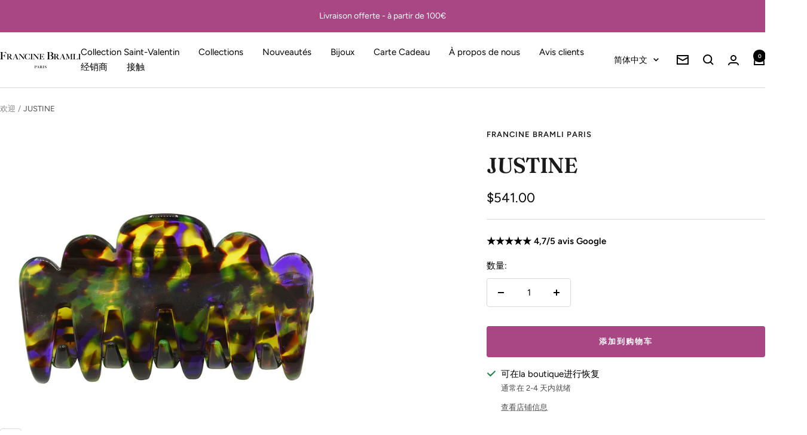

--- FILE ---
content_type: text/html; charset=utf-8
request_url: https://francine-bramli.com/zh-hans-cn/products/justine-pince-cheveux-acetate-vert-violet
body_size: 54433
content:
<!doctype html><html class="no-js" lang="zh-CN" dir="ltr">
  <head>
    <meta charset="utf-8">
    <meta name="viewport" content="width=device-width, initial-scale=1.0, height=device-height, minimum-scale=1.0, maximum-scale=1.0">
    <meta name="theme-color" content="#ffffff">

    <title>JUSTINE</title><meta name="description" content="Pince cheveux en acétate de cellulose, résine naturelle issue de la fleur de coton et délicatement polie à la main. Matière noble, l’acétate de cellulose est également utilisée par les lunetiers pour sa qualité et son confort.Caractéristiques : Couleur : Vert et violet Design : chaque pièce est fait d&#39;une matière durab"><link rel="canonical" href="https://francine-bramli.com/zh-hans-cn/products/justine-pince-cheveux-acetate-vert-violet"><link rel="preconnect" href="https://cdn.shopify.com">
    <link rel="dns-prefetch" href="https://productreviews.shopifycdn.com">
    <link rel="dns-prefetch" href="https://www.google-analytics.com"><link rel="preconnect" href="https://fonts.shopifycdn.com" crossorigin><link rel="preload" as="style" href="//francine-bramli.com/cdn/shop/t/3/assets/theme.css?v=73352706631249354281754903853">
    <link rel="preload" as="script" href="//francine-bramli.com/cdn/shop/t/3/assets/vendor.js?v=32643890569905814191720130511">
    <link rel="preload" as="script" href="//francine-bramli.com/cdn/shop/t/3/assets/theme.js?v=148393579530827558531720130511"><link rel="preload" as="fetch" href="/zh-hans-cn/products/justine-pince-cheveux-acetate-vert-violet.js" crossorigin><link rel="preload" as="script" href="//francine-bramli.com/cdn/shop/t/3/assets/flickity.js?v=176646718982628074891720130511"><meta property="og:type" content="product">
  <meta property="og:title" content="JUSTINE">
  <meta property="product:price:amount" content="541.00">
  <meta property="product:price:currency" content="HKD"><meta property="og:image" content="http://francine-bramli.com/cdn/shop/products/DSC_0978.jpg?v=1679488699&width=1024">
  <meta property="og:image:secure_url" content="https://francine-bramli.com/cdn/shop/products/DSC_0978.jpg?v=1679488699&width=1024">
  <meta property="og:image:width" content="800">
  <meta property="og:image:height" content="800"><meta property="og:description" content="Pince cheveux en acétate de cellulose, résine naturelle issue de la fleur de coton et délicatement polie à la main. Matière noble, l’acétate de cellulose est également utilisée par les lunetiers pour sa qualité et son confort.Caractéristiques : Couleur : Vert et violet Design : chaque pièce est fait d&#39;une matière durab"><meta property="og:url" content="https://francine-bramli.com/zh-hans-cn/products/justine-pince-cheveux-acetate-vert-violet">
<meta property="og:site_name" content="Francine Bramli Paris"><meta name="twitter:card" content="summary"><meta name="twitter:title" content="JUSTINE">
  <meta name="twitter:description" content="Pince cheveux en acétate de cellulose, résine naturelle issue de la fleur de coton et délicatement polie à la main. Matière noble, l’acétate de cellulose est également utilisée par les lunetiers pour sa qualité et son confort.Caractéristiques :


Couleur : Vert et violet

Design : chaque pièce est fait d&#39;une matière durable qui sublimeront vos cheveux.


Dimensions :
Longueur : 9 cm
        Largeur : 4.5 cm
Composition : acétate de cellulose 
Le modèle Justine est une création imaginée et designée par nos stylistes. Cette pince cheveux en acétate de cellulose est délicatement polie à la main. Elle s’associe facilement à toutes les pièces de votre dressing et sublimera chacun de vos looks. "><meta name="twitter:image" content="https://francine-bramli.com/cdn/shop/products/DSC_0978.jpg?v=1679488699&width=1200">
  <meta name="twitter:image:alt" content="">
    <script type="application/ld+json">{"@context":"http:\/\/schema.org\/","@id":"\/zh-hans-cn\/products\/justine-pince-cheveux-acetate-vert-violet#product","@type":"Product","brand":{"@type":"Brand","name":"Francine Bramli Paris"},"category":"发爪\/发卡","description":"Pince cheveux en acétate de cellulose, résine naturelle issue de la fleur de coton et délicatement polie à la main. Matière noble, l’acétate de cellulose est également utilisée par les lunetiers pour sa qualité et son confort.Caractéristiques :\n\n\nCouleur : Vert et violet\n\nDesign : chaque pièce est fait d'une matière durable qui sublimeront vos cheveux.\n\n\nDimensions :\nLongueur : 9 cm\n        Largeur : 4.5 cm\nComposition : acétate de cellulose \nLe modèle Justine est une création imaginée et designée par nos stylistes. Cette pince cheveux en acétate de cellulose est délicatement polie à la main. Elle s’associe facilement à toutes les pièces de votre dressing et sublimera chacun de vos looks. ","image":"https:\/\/francine-bramli.com\/cdn\/shop\/products\/DSC_0978.jpg?v=1679488699\u0026width=1920","name":"JUSTINE","offers":{"@id":"\/zh-hans-cn\/products\/justine-pince-cheveux-acetate-vert-violet?variant=46381793083721#offer","@type":"Offer","availability":"http:\/\/schema.org\/InStock","price":"541.00","priceCurrency":"HKD","url":"https:\/\/francine-bramli.com\/zh-hans-cn\/products\/justine-pince-cheveux-acetate-vert-violet?variant=46381793083721"},"url":"https:\/\/francine-bramli.com\/zh-hans-cn\/products\/justine-pince-cheveux-acetate-vert-violet"}</script><script type="application/ld+json">
  {
    "@context": "https://schema.org",
    "@type": "BreadcrumbList",
    "itemListElement": [{
        "@type": "ListItem",
        "position": 1,
        "name": "欢迎",
        "item": "https://francine-bramli.com"
      },{
            "@type": "ListItem",
            "position": 2,
            "name": "JUSTINE",
            "item": "https://francine-bramli.com/zh-hans-cn/products/justine-pince-cheveux-acetate-vert-violet"
          }]
  }
</script>
    <link rel="preload" href="//francine-bramli.com/cdn/fonts/fraunces/fraunces_n6.69791a9f00600e5a1e56a6f64efc9d10a28b9c92.woff2" as="font" type="font/woff2" crossorigin><link rel="preload" href="//francine-bramli.com/cdn/fonts/figtree/figtree_n4.3c0838aba1701047e60be6a99a1b0a40ce9b8419.woff2" as="font" type="font/woff2" crossorigin><style>
  /* Typography (heading) */
  @font-face {
  font-family: Fraunces;
  font-weight: 600;
  font-style: normal;
  font-display: swap;
  src: url("//francine-bramli.com/cdn/fonts/fraunces/fraunces_n6.69791a9f00600e5a1e56a6f64efc9d10a28b9c92.woff2") format("woff2"),
       url("//francine-bramli.com/cdn/fonts/fraunces/fraunces_n6.e87d336d46d99db17df56f1dc77d222effffa1f3.woff") format("woff");
}

@font-face {
  font-family: Fraunces;
  font-weight: 600;
  font-style: italic;
  font-display: swap;
  src: url("//francine-bramli.com/cdn/fonts/fraunces/fraunces_i6.8862d206518ce141218adf4eaf0e5d478cbd024a.woff2") format("woff2"),
       url("//francine-bramli.com/cdn/fonts/fraunces/fraunces_i6.9bfc22b5389643d688185c0e419e96528513fc60.woff") format("woff");
}

/* Typography (body) */
  @font-face {
  font-family: Figtree;
  font-weight: 400;
  font-style: normal;
  font-display: swap;
  src: url("//francine-bramli.com/cdn/fonts/figtree/figtree_n4.3c0838aba1701047e60be6a99a1b0a40ce9b8419.woff2") format("woff2"),
       url("//francine-bramli.com/cdn/fonts/figtree/figtree_n4.c0575d1db21fc3821f17fd6617d3dee552312137.woff") format("woff");
}

@font-face {
  font-family: Figtree;
  font-weight: 400;
  font-style: italic;
  font-display: swap;
  src: url("//francine-bramli.com/cdn/fonts/figtree/figtree_i4.89f7a4275c064845c304a4cf8a4a586060656db2.woff2") format("woff2"),
       url("//francine-bramli.com/cdn/fonts/figtree/figtree_i4.6f955aaaafc55a22ffc1f32ecf3756859a5ad3e2.woff") format("woff");
}

@font-face {
  font-family: Figtree;
  font-weight: 600;
  font-style: normal;
  font-display: swap;
  src: url("//francine-bramli.com/cdn/fonts/figtree/figtree_n6.9d1ea52bb49a0a86cfd1b0383d00f83d3fcc14de.woff2") format("woff2"),
       url("//francine-bramli.com/cdn/fonts/figtree/figtree_n6.f0fcdea525a0e47b2ae4ab645832a8e8a96d31d3.woff") format("woff");
}

@font-face {
  font-family: Figtree;
  font-weight: 600;
  font-style: italic;
  font-display: swap;
  src: url("//francine-bramli.com/cdn/fonts/figtree/figtree_i6.702baae75738b446cfbed6ac0d60cab7b21e61ba.woff2") format("woff2"),
       url("//francine-bramli.com/cdn/fonts/figtree/figtree_i6.6b8dc40d16c9905d29525156e284509f871ce8f9.woff") format("woff");
}

:root {--heading-color: 26, 26, 26;
    --text-color: 0, 0, 0;
    --background: 255, 255, 255;
    --secondary-background: 255, 255, 255;
    --border-color: 217, 217, 217;
    --border-color-darker: 153, 153, 153;
    --success-color: 131, 12, 79;
    --success-background: 230, 206, 220;
    --error-color: 222, 42, 42;
    --error-background: 253, 240, 240;
    --primary-button-background: 131, 12, 79;
    --primary-button-text-color: 255, 255, 255;
    --secondary-button-background: 0, 0, 0;
    --secondary-button-text-color: 255, 255, 255;
    --product-star-rating: 222, 42, 42;
    --product-on-sale-accent: 222, 42, 42;
    --product-sold-out-accent: 222, 42, 42;
    --product-custom-label-background: 0, 0, 0;
    --product-custom-label-text-color: 255, 255, 255;
    --product-custom-label-2-background: 243, 229, 182;
    --product-custom-label-2-text-color: 0, 0, 0;
    --product-low-stock-text-color: 222, 42, 42;
    --product-in-stock-text-color: 131, 12, 79;
    --loading-bar-background: 0, 0, 0;

    /* We duplicate some "base" colors as root colors, which is useful to use on drawer elements or popover without. Those should not be overridden to avoid issues */
    --root-heading-color: 26, 26, 26;
    --root-text-color: 0, 0, 0;
    --root-background: 255, 255, 255;
    --root-border-color: 217, 217, 217;
    --root-primary-button-background: 131, 12, 79;
    --root-primary-button-text-color: 255, 255, 255;

    --base-font-size: 15px;
    --heading-font-family: Fraunces, serif;
    --heading-font-weight: 600;
    --heading-font-style: normal;
    --heading-text-transform: normal;
    --text-font-family: Figtree, sans-serif;
    --text-font-weight: 400;
    --text-font-style: normal;
    --text-font-bold-weight: 600;

    /* Typography (font size) */
    --heading-xxsmall-font-size: 11px;
    --heading-xsmall-font-size: 11px;
    --heading-small-font-size: 12px;
    --heading-large-font-size: 36px;
    --heading-h1-font-size: 36px;
    --heading-h2-font-size: 30px;
    --heading-h3-font-size: 26px;
    --heading-h4-font-size: 24px;
    --heading-h5-font-size: 20px;
    --heading-h6-font-size: 16px;

    /* Control the look and feel of the theme by changing radius of various elements */
    --button-border-radius: 4px;
    --block-border-radius: 8px;
    --block-border-radius-reduced: 4px;
    --color-swatch-border-radius: 100%;

    /* Button size */
    --button-height: 48px;
    --button-small-height: 40px;

    /* Form related */
    --form-input-field-height: 48px;
    --form-input-gap: 16px;
    --form-submit-margin: 24px;

    /* Product listing related variables */
    --product-list-block-spacing: 32px;

    /* Video related */
    --play-button-background: 255, 255, 255;
    --play-button-arrow: 0, 0, 0;

    /* RTL support */
    --transform-logical-flip: 1;
    --transform-origin-start: left;
    --transform-origin-end: right;

    /* Other */
    --zoom-cursor-svg-url: url(//francine-bramli.com/cdn/shop/t/3/assets/zoom-cursor.svg?v=150021372913907304391720130533);
    --arrow-right-svg-url: url(//francine-bramli.com/cdn/shop/t/3/assets/arrow-right.svg?v=70871338000329279091720130533);
    --arrow-left-svg-url: url(//francine-bramli.com/cdn/shop/t/3/assets/arrow-left.svg?v=176537643540911574551720130533);

    /* Some useful variables that we can reuse in our CSS. Some explanation are needed for some of them:
       - container-max-width-minus-gutters: represents the container max width without the edge gutters
       - container-outer-width: considering the screen width, represent all the space outside the container
       - container-outer-margin: same as container-outer-width but get set to 0 inside a container
       - container-inner-width: the effective space inside the container (minus gutters)
       - grid-column-width: represents the width of a single column of the grid
       - vertical-breather: this is a variable that defines the global "spacing" between sections, and inside the section
                            to create some "breath" and minimum spacing
     */
    --container-max-width: 1600px;
    --container-gutter: 24px;
    --container-max-width-minus-gutters: calc(var(--container-max-width) - (var(--container-gutter)) * 2);
    --container-outer-width: max(calc((100vw - var(--container-max-width-minus-gutters)) / 2), var(--container-gutter));
    --container-outer-margin: var(--container-outer-width);
    --container-inner-width: calc(100vw - var(--container-outer-width) * 2);

    --grid-column-count: 10;
    --grid-gap: 24px;
    --grid-column-width: calc((100vw - var(--container-outer-width) * 2 - var(--grid-gap) * (var(--grid-column-count) - 1)) / var(--grid-column-count));

    --vertical-breather: 48px;
    --vertical-breather-tight: 48px;

    /* Shopify related variables */
    --payment-terms-background-color: #ffffff;
  }

  @media screen and (min-width: 741px) {
    :root {
      --container-gutter: 40px;
      --grid-column-count: 20;
      --vertical-breather: 64px;
      --vertical-breather-tight: 64px;

      /* Typography (font size) */
      --heading-xsmall-font-size: 12px;
      --heading-small-font-size: 13px;
      --heading-large-font-size: 52px;
      --heading-h1-font-size: 48px;
      --heading-h2-font-size: 38px;
      --heading-h3-font-size: 32px;
      --heading-h4-font-size: 24px;
      --heading-h5-font-size: 20px;
      --heading-h6-font-size: 18px;

      /* Form related */
      --form-input-field-height: 52px;
      --form-submit-margin: 32px;

      /* Button size */
      --button-height: 52px;
      --button-small-height: 44px;
    }
  }

  @media screen and (min-width: 1200px) {
    :root {
      --vertical-breather: 80px;
      --vertical-breather-tight: 64px;
      --product-list-block-spacing: 48px;

      /* Typography */
      --heading-large-font-size: 64px;
      --heading-h1-font-size: 56px;
      --heading-h2-font-size: 48px;
      --heading-h3-font-size: 36px;
      --heading-h4-font-size: 30px;
      --heading-h5-font-size: 24px;
      --heading-h6-font-size: 18px;
    }
  }

  @media screen and (min-width: 1600px) {
    :root {
      --vertical-breather: 90px;
      --vertical-breather-tight: 64px;
    }
  }
</style>
    <script>
  // This allows to expose several variables to the global scope, to be used in scripts
  window.themeVariables = {
    settings: {
      direction: "ltr",
      pageType: "product",
      cartCount: 0,
      moneyFormat: "${{amount}}",
      moneyWithCurrencyFormat: "HK${{amount}} HKD",
      showVendor: false,
      discountMode: "saving",
      currencyCodeEnabled: false,
      cartType: "drawer",
      cartCurrency: "HKD",
      mobileZoomFactor: 2.5
    },

    routes: {
      host: "francine-bramli.com",
      rootUrl: "\/zh-hans-cn",
      rootUrlWithoutSlash: "\/zh-hans-cn",
      cartUrl: "\/zh-hans-cn\/cart",
      cartAddUrl: "\/zh-hans-cn\/cart\/add",
      cartChangeUrl: "\/zh-hans-cn\/cart\/change",
      searchUrl: "\/zh-hans-cn\/search",
      predictiveSearchUrl: "\/zh-hans-cn\/search\/suggest",
      productRecommendationsUrl: "\/zh-hans-cn\/recommendations\/products"
    },

    strings: {
      accessibilityDelete: "删除",
      accessibilityClose: "关闭",
      collectionSoldOut: "筋疲力尽的",
      collectionDiscount: "节省@savings@",
      productSalePrice: "售价",
      productRegularPrice: "正常价格",
      productFormUnavailable: "不可用",
      productFormSoldOut: "不可用",
      productFormPreOrder: "预购",
      productFormAddToCart: "添加到购物车",
      searchNoResults: "没有返回结果。",
      searchNewSearch: "新搜索",
      searchProducts: "产品",
      searchArticles: "博客",
      searchPages: "页数",
      searchCollections: "收藏",
      cartViewCart: "查看购物车",
      cartItemAdded: "产品已添加到您的购物车！",
      cartItemAddedShort: "已添加到购物车！",
      cartAddOrderNote: "添加注释",
      cartEditOrderNote: "编辑评级",
      shippingEstimatorNoResults: "抱歉，我们无法送货到您的目的地。",
      shippingEstimatorOneResult: "您的地址需要支付运费：",
      shippingEstimatorMultipleResults: "您的地址有多种运输费用：",
      shippingEstimatorError: "检索运费时发生一个或多个错误："
    },

    libs: {
      flickity: "\/\/francine-bramli.com\/cdn\/shop\/t\/3\/assets\/flickity.js?v=176646718982628074891720130511",
      photoswipe: "\/\/francine-bramli.com\/cdn\/shop\/t\/3\/assets\/photoswipe.js?v=132268647426145925301720130511",
      qrCode: "\/\/francine-bramli.com\/cdn\/shopifycloud\/storefront\/assets\/themes_support\/vendor\/qrcode-3f2b403b.js"
    },

    breakpoints: {
      phone: 'screen and (max-width: 740px)',
      tablet: 'screen and (min-width: 741px) and (max-width: 999px)',
      tabletAndUp: 'screen and (min-width: 741px)',
      pocket: 'screen and (max-width: 999px)',
      lap: 'screen and (min-width: 1000px) and (max-width: 1199px)',
      lapAndUp: 'screen and (min-width: 1000px)',
      desktop: 'screen and (min-width: 1200px)',
      wide: 'screen and (min-width: 1400px)'
    }
  };

  window.addEventListener('pageshow', async () => {
    const cartContent = await (await fetch(`${window.themeVariables.routes.cartUrl}.js`, {cache: 'reload'})).json();
    document.documentElement.dispatchEvent(new CustomEvent('cart:refresh', {detail: {cart: cartContent}}));
  });

  if ('noModule' in HTMLScriptElement.prototype) {
    // Old browsers (like IE) that does not support module will be considered as if not executing JS at all
    document.documentElement.className = document.documentElement.className.replace('no-js', 'js');

    requestAnimationFrame(() => {
      const viewportHeight = (window.visualViewport ? window.visualViewport.height : document.documentElement.clientHeight);
      document.documentElement.style.setProperty('--window-height',viewportHeight + 'px');
    });
  }// We save the product ID in local storage to be eventually used for recently viewed section
    try {
      const items = JSON.parse(localStorage.getItem('theme:recently-viewed-products') || '[]');

      // We check if the current product already exists, and if it does not, we add it at the start
      if (!items.includes(8345491341641)) {
        items.unshift(8345491341641);
      }

      localStorage.setItem('theme:recently-viewed-products', JSON.stringify(items.slice(0, 20)));
    } catch (e) {
      // Safari in private mode does not allow setting item, we silently fail
    }</script>

    <link rel="stylesheet" href="//francine-bramli.com/cdn/shop/t/3/assets/theme.css?v=73352706631249354281754903853">

    <script src="//francine-bramli.com/cdn/shop/t/3/assets/vendor.js?v=32643890569905814191720130511" defer></script>
    <script src="//francine-bramli.com/cdn/shop/t/3/assets/theme.js?v=148393579530827558531720130511" defer></script>
    <script src="//francine-bramli.com/cdn/shop/t/3/assets/custom.js?v=167639537848865775061720130511" defer></script>

    <script>window.performance && window.performance.mark && window.performance.mark('shopify.content_for_header.start');</script><meta name="google-site-verification" content="-0I06nn7lQc6JyaFmLzmpXcM4YCE0QKR8URY2kPaQq4">
<meta name="facebook-domain-verification" content="9x82sk80t5hotyzk35sxjyau6it6ic">
<meta id="shopify-digital-wallet" name="shopify-digital-wallet" content="/51794804926/digital_wallets/dialog">
<meta name="shopify-checkout-api-token" content="1ed0899cfa4a5ab77ea4bb8d527e004e">
<meta id="in-context-paypal-metadata" data-shop-id="51794804926" data-venmo-supported="false" data-environment="production" data-locale="zh_CN" data-paypal-v4="true" data-currency="HKD">
<link rel="alternate" hreflang="x-default" href="https://francine-bramli.com/products/justine-pince-cheveux-acetate-vert-violet">
<link rel="alternate" hreflang="fr" href="https://francine-bramli.com/products/justine-pince-cheveux-acetate-vert-violet">
<link rel="alternate" hreflang="zh-Hant" href="https://francine-bramli.com/zh-hant/products/justine-pince-cheveux-acetate-vert-violet">
<link rel="alternate" hreflang="zh-Hans" href="https://francine-bramli.com/zh-hans/products/justine-pince-cheveux-acetate-vert-violet">
<link rel="alternate" hreflang="en" href="https://francine-bramli.com/en/products/justine-pince-cheveux-acetate-vert-violet">
<link rel="alternate" hreflang="en-CA" href="https://francine-bramli.com/en-fr/products/justine-pince-cheveux-acetate-vert-violet">
<link rel="alternate" hreflang="zh-Hant-CA" href="https://francine-bramli.com/zh-hant-fr/products/justine-pince-cheveux-acetate-vert-violet">
<link rel="alternate" hreflang="zh-Hans-CA" href="https://francine-bramli.com/zh-hans-fr/products/justine-pince-cheveux-acetate-vert-violet">
<link rel="alternate" hreflang="fr-CA" href="https://francine-bramli.com/fr-fr/products/justine-pince-cheveux-acetate-vert-violet">
<link rel="alternate" hreflang="en-US" href="https://francine-bramli.com/en-fr/products/justine-pince-cheveux-acetate-vert-violet">
<link rel="alternate" hreflang="zh-Hant-US" href="https://francine-bramli.com/zh-hant-fr/products/justine-pince-cheveux-acetate-vert-violet">
<link rel="alternate" hreflang="zh-Hans-US" href="https://francine-bramli.com/zh-hans-fr/products/justine-pince-cheveux-acetate-vert-violet">
<link rel="alternate" hreflang="fr-US" href="https://francine-bramli.com/fr-fr/products/justine-pince-cheveux-acetate-vert-violet">
<link rel="alternate" hreflang="en-MX" href="https://francine-bramli.com/en-fr/products/justine-pince-cheveux-acetate-vert-violet">
<link rel="alternate" hreflang="zh-Hant-MX" href="https://francine-bramli.com/zh-hant-fr/products/justine-pince-cheveux-acetate-vert-violet">
<link rel="alternate" hreflang="zh-Hans-MX" href="https://francine-bramli.com/zh-hans-fr/products/justine-pince-cheveux-acetate-vert-violet">
<link rel="alternate" hreflang="fr-MX" href="https://francine-bramli.com/fr-fr/products/justine-pince-cheveux-acetate-vert-violet">
<link rel="alternate" hreflang="zh-Hans-KH" href="https://francine-bramli.com/zh-hans-cn/products/justine-pince-cheveux-acetate-vert-violet">
<link rel="alternate" hreflang="zh-Hant-KH" href="https://francine-bramli.com/zh-hant-cn/products/justine-pince-cheveux-acetate-vert-violet">
<link rel="alternate" hreflang="en-KH" href="https://francine-bramli.com/en-cn/products/justine-pince-cheveux-acetate-vert-violet">
<link rel="alternate" hreflang="fr-KH" href="https://francine-bramli.com/fr-cn/products/justine-pince-cheveux-acetate-vert-violet">
<link rel="alternate" hreflang="zh-Hans-CN" href="https://francine-bramli.com/zh-hans-cn/products/justine-pince-cheveux-acetate-vert-violet">
<link rel="alternate" hreflang="zh-Hant-CN" href="https://francine-bramli.com/zh-hant-cn/products/justine-pince-cheveux-acetate-vert-violet">
<link rel="alternate" hreflang="en-CN" href="https://francine-bramli.com/en-cn/products/justine-pince-cheveux-acetate-vert-violet">
<link rel="alternate" hreflang="fr-CN" href="https://francine-bramli.com/fr-cn/products/justine-pince-cheveux-acetate-vert-violet">
<link rel="alternate" hreflang="zh-Hans-HK" href="https://francine-bramli.com/zh-hans-cn/products/justine-pince-cheveux-acetate-vert-violet">
<link rel="alternate" hreflang="zh-Hant-HK" href="https://francine-bramli.com/zh-hant-cn/products/justine-pince-cheveux-acetate-vert-violet">
<link rel="alternate" hreflang="en-HK" href="https://francine-bramli.com/en-cn/products/justine-pince-cheveux-acetate-vert-violet">
<link rel="alternate" hreflang="fr-HK" href="https://francine-bramli.com/fr-cn/products/justine-pince-cheveux-acetate-vert-violet">
<link rel="alternate" hreflang="en-JP" href="https://francine-bramli.com/en-jp/products/justine-pince-cheveux-acetate-vert-violet">
<link rel="alternate" hreflang="zh-Hant-JP" href="https://francine-bramli.com/zh-hant-jp/products/justine-pince-cheveux-acetate-vert-violet">
<link rel="alternate" hreflang="zh-Hans-JP" href="https://francine-bramli.com/zh-hans-jp/products/justine-pince-cheveux-acetate-vert-violet">
<link rel="alternate" hreflang="fr-JP" href="https://francine-bramli.com/fr-jp/products/justine-pince-cheveux-acetate-vert-violet">
<link rel="alternate" hreflang="en-ZA" href="https://francine-bramli.com/en-an/products/justine-pince-cheveux-acetate-vert-violet">
<link rel="alternate" hreflang="zh-Hant-ZA" href="https://francine-bramli.com/zh-hant-an/products/justine-pince-cheveux-acetate-vert-violet">
<link rel="alternate" hreflang="zh-Hans-ZA" href="https://francine-bramli.com/zh-hans-an/products/justine-pince-cheveux-acetate-vert-violet">
<link rel="alternate" hreflang="fr-ZA" href="https://francine-bramli.com/fr-an/products/justine-pince-cheveux-acetate-vert-violet">
<link rel="alternate" hreflang="en-DZ" href="https://francine-bramli.com/en-an/products/justine-pince-cheveux-acetate-vert-violet">
<link rel="alternate" hreflang="zh-Hant-DZ" href="https://francine-bramli.com/zh-hant-an/products/justine-pince-cheveux-acetate-vert-violet">
<link rel="alternate" hreflang="zh-Hans-DZ" href="https://francine-bramli.com/zh-hans-an/products/justine-pince-cheveux-acetate-vert-violet">
<link rel="alternate" hreflang="fr-DZ" href="https://francine-bramli.com/fr-an/products/justine-pince-cheveux-acetate-vert-violet">
<link rel="alternate" hreflang="en-AO" href="https://francine-bramli.com/en-an/products/justine-pince-cheveux-acetate-vert-violet">
<link rel="alternate" hreflang="zh-Hant-AO" href="https://francine-bramli.com/zh-hant-an/products/justine-pince-cheveux-acetate-vert-violet">
<link rel="alternate" hreflang="zh-Hans-AO" href="https://francine-bramli.com/zh-hans-an/products/justine-pince-cheveux-acetate-vert-violet">
<link rel="alternate" hreflang="fr-AO" href="https://francine-bramli.com/fr-an/products/justine-pince-cheveux-acetate-vert-violet">
<link rel="alternate" hreflang="en-BJ" href="https://francine-bramli.com/en-an/products/justine-pince-cheveux-acetate-vert-violet">
<link rel="alternate" hreflang="zh-Hant-BJ" href="https://francine-bramli.com/zh-hant-an/products/justine-pince-cheveux-acetate-vert-violet">
<link rel="alternate" hreflang="zh-Hans-BJ" href="https://francine-bramli.com/zh-hans-an/products/justine-pince-cheveux-acetate-vert-violet">
<link rel="alternate" hreflang="fr-BJ" href="https://francine-bramli.com/fr-an/products/justine-pince-cheveux-acetate-vert-violet">
<link rel="alternate" hreflang="en-BW" href="https://francine-bramli.com/en-an/products/justine-pince-cheveux-acetate-vert-violet">
<link rel="alternate" hreflang="zh-Hant-BW" href="https://francine-bramli.com/zh-hant-an/products/justine-pince-cheveux-acetate-vert-violet">
<link rel="alternate" hreflang="zh-Hans-BW" href="https://francine-bramli.com/zh-hans-an/products/justine-pince-cheveux-acetate-vert-violet">
<link rel="alternate" hreflang="fr-BW" href="https://francine-bramli.com/fr-an/products/justine-pince-cheveux-acetate-vert-violet">
<link rel="alternate" hreflang="en-BF" href="https://francine-bramli.com/en-an/products/justine-pince-cheveux-acetate-vert-violet">
<link rel="alternate" hreflang="zh-Hant-BF" href="https://francine-bramli.com/zh-hant-an/products/justine-pince-cheveux-acetate-vert-violet">
<link rel="alternate" hreflang="zh-Hans-BF" href="https://francine-bramli.com/zh-hans-an/products/justine-pince-cheveux-acetate-vert-violet">
<link rel="alternate" hreflang="fr-BF" href="https://francine-bramli.com/fr-an/products/justine-pince-cheveux-acetate-vert-violet">
<link rel="alternate" hreflang="en-BI" href="https://francine-bramli.com/en-an/products/justine-pince-cheveux-acetate-vert-violet">
<link rel="alternate" hreflang="zh-Hant-BI" href="https://francine-bramli.com/zh-hant-an/products/justine-pince-cheveux-acetate-vert-violet">
<link rel="alternate" hreflang="zh-Hans-BI" href="https://francine-bramli.com/zh-hans-an/products/justine-pince-cheveux-acetate-vert-violet">
<link rel="alternate" hreflang="fr-BI" href="https://francine-bramli.com/fr-an/products/justine-pince-cheveux-acetate-vert-violet">
<link rel="alternate" hreflang="en-CM" href="https://francine-bramli.com/en-an/products/justine-pince-cheveux-acetate-vert-violet">
<link rel="alternate" hreflang="zh-Hant-CM" href="https://francine-bramli.com/zh-hant-an/products/justine-pince-cheveux-acetate-vert-violet">
<link rel="alternate" hreflang="zh-Hans-CM" href="https://francine-bramli.com/zh-hans-an/products/justine-pince-cheveux-acetate-vert-violet">
<link rel="alternate" hreflang="fr-CM" href="https://francine-bramli.com/fr-an/products/justine-pince-cheveux-acetate-vert-violet">
<link rel="alternate" hreflang="en-CV" href="https://francine-bramli.com/en-an/products/justine-pince-cheveux-acetate-vert-violet">
<link rel="alternate" hreflang="zh-Hant-CV" href="https://francine-bramli.com/zh-hant-an/products/justine-pince-cheveux-acetate-vert-violet">
<link rel="alternate" hreflang="zh-Hans-CV" href="https://francine-bramli.com/zh-hans-an/products/justine-pince-cheveux-acetate-vert-violet">
<link rel="alternate" hreflang="fr-CV" href="https://francine-bramli.com/fr-an/products/justine-pince-cheveux-acetate-vert-violet">
<link rel="alternate" hreflang="en-KM" href="https://francine-bramli.com/en-an/products/justine-pince-cheveux-acetate-vert-violet">
<link rel="alternate" hreflang="zh-Hant-KM" href="https://francine-bramli.com/zh-hant-an/products/justine-pince-cheveux-acetate-vert-violet">
<link rel="alternate" hreflang="zh-Hans-KM" href="https://francine-bramli.com/zh-hans-an/products/justine-pince-cheveux-acetate-vert-violet">
<link rel="alternate" hreflang="fr-KM" href="https://francine-bramli.com/fr-an/products/justine-pince-cheveux-acetate-vert-violet">
<link rel="alternate" hreflang="en-CG" href="https://francine-bramli.com/en-an/products/justine-pince-cheveux-acetate-vert-violet">
<link rel="alternate" hreflang="zh-Hant-CG" href="https://francine-bramli.com/zh-hant-an/products/justine-pince-cheveux-acetate-vert-violet">
<link rel="alternate" hreflang="zh-Hans-CG" href="https://francine-bramli.com/zh-hans-an/products/justine-pince-cheveux-acetate-vert-violet">
<link rel="alternate" hreflang="fr-CG" href="https://francine-bramli.com/fr-an/products/justine-pince-cheveux-acetate-vert-violet">
<link rel="alternate" hreflang="en-CD" href="https://francine-bramli.com/en-an/products/justine-pince-cheveux-acetate-vert-violet">
<link rel="alternate" hreflang="zh-Hant-CD" href="https://francine-bramli.com/zh-hant-an/products/justine-pince-cheveux-acetate-vert-violet">
<link rel="alternate" hreflang="zh-Hans-CD" href="https://francine-bramli.com/zh-hans-an/products/justine-pince-cheveux-acetate-vert-violet">
<link rel="alternate" hreflang="fr-CD" href="https://francine-bramli.com/fr-an/products/justine-pince-cheveux-acetate-vert-violet">
<link rel="alternate" hreflang="en-CI" href="https://francine-bramli.com/en-an/products/justine-pince-cheveux-acetate-vert-violet">
<link rel="alternate" hreflang="zh-Hant-CI" href="https://francine-bramli.com/zh-hant-an/products/justine-pince-cheveux-acetate-vert-violet">
<link rel="alternate" hreflang="zh-Hans-CI" href="https://francine-bramli.com/zh-hans-an/products/justine-pince-cheveux-acetate-vert-violet">
<link rel="alternate" hreflang="fr-CI" href="https://francine-bramli.com/fr-an/products/justine-pince-cheveux-acetate-vert-violet">
<link rel="alternate" hreflang="en-DJ" href="https://francine-bramli.com/en-an/products/justine-pince-cheveux-acetate-vert-violet">
<link rel="alternate" hreflang="zh-Hant-DJ" href="https://francine-bramli.com/zh-hant-an/products/justine-pince-cheveux-acetate-vert-violet">
<link rel="alternate" hreflang="zh-Hans-DJ" href="https://francine-bramli.com/zh-hans-an/products/justine-pince-cheveux-acetate-vert-violet">
<link rel="alternate" hreflang="fr-DJ" href="https://francine-bramli.com/fr-an/products/justine-pince-cheveux-acetate-vert-violet">
<link rel="alternate" hreflang="en-EG" href="https://francine-bramli.com/en-an/products/justine-pince-cheveux-acetate-vert-violet">
<link rel="alternate" hreflang="zh-Hant-EG" href="https://francine-bramli.com/zh-hant-an/products/justine-pince-cheveux-acetate-vert-violet">
<link rel="alternate" hreflang="zh-Hans-EG" href="https://francine-bramli.com/zh-hans-an/products/justine-pince-cheveux-acetate-vert-violet">
<link rel="alternate" hreflang="fr-EG" href="https://francine-bramli.com/fr-an/products/justine-pince-cheveux-acetate-vert-violet">
<link rel="alternate" hreflang="en-ER" href="https://francine-bramli.com/en-an/products/justine-pince-cheveux-acetate-vert-violet">
<link rel="alternate" hreflang="zh-Hant-ER" href="https://francine-bramli.com/zh-hant-an/products/justine-pince-cheveux-acetate-vert-violet">
<link rel="alternate" hreflang="zh-Hans-ER" href="https://francine-bramli.com/zh-hans-an/products/justine-pince-cheveux-acetate-vert-violet">
<link rel="alternate" hreflang="fr-ER" href="https://francine-bramli.com/fr-an/products/justine-pince-cheveux-acetate-vert-violet">
<link rel="alternate" hreflang="en-SZ" href="https://francine-bramli.com/en-an/products/justine-pince-cheveux-acetate-vert-violet">
<link rel="alternate" hreflang="zh-Hant-SZ" href="https://francine-bramli.com/zh-hant-an/products/justine-pince-cheveux-acetate-vert-violet">
<link rel="alternate" hreflang="zh-Hans-SZ" href="https://francine-bramli.com/zh-hans-an/products/justine-pince-cheveux-acetate-vert-violet">
<link rel="alternate" hreflang="fr-SZ" href="https://francine-bramli.com/fr-an/products/justine-pince-cheveux-acetate-vert-violet">
<link rel="alternate" hreflang="en-ET" href="https://francine-bramli.com/en-an/products/justine-pince-cheveux-acetate-vert-violet">
<link rel="alternate" hreflang="zh-Hant-ET" href="https://francine-bramli.com/zh-hant-an/products/justine-pince-cheveux-acetate-vert-violet">
<link rel="alternate" hreflang="zh-Hans-ET" href="https://francine-bramli.com/zh-hans-an/products/justine-pince-cheveux-acetate-vert-violet">
<link rel="alternate" hreflang="fr-ET" href="https://francine-bramli.com/fr-an/products/justine-pince-cheveux-acetate-vert-violet">
<link rel="alternate" hreflang="en-GA" href="https://francine-bramli.com/en-an/products/justine-pince-cheveux-acetate-vert-violet">
<link rel="alternate" hreflang="zh-Hant-GA" href="https://francine-bramli.com/zh-hant-an/products/justine-pince-cheveux-acetate-vert-violet">
<link rel="alternate" hreflang="zh-Hans-GA" href="https://francine-bramli.com/zh-hans-an/products/justine-pince-cheveux-acetate-vert-violet">
<link rel="alternate" hreflang="fr-GA" href="https://francine-bramli.com/fr-an/products/justine-pince-cheveux-acetate-vert-violet">
<link rel="alternate" hreflang="en-GM" href="https://francine-bramli.com/en-an/products/justine-pince-cheveux-acetate-vert-violet">
<link rel="alternate" hreflang="zh-Hant-GM" href="https://francine-bramli.com/zh-hant-an/products/justine-pince-cheveux-acetate-vert-violet">
<link rel="alternate" hreflang="zh-Hans-GM" href="https://francine-bramli.com/zh-hans-an/products/justine-pince-cheveux-acetate-vert-violet">
<link rel="alternate" hreflang="fr-GM" href="https://francine-bramli.com/fr-an/products/justine-pince-cheveux-acetate-vert-violet">
<link rel="alternate" hreflang="en-GH" href="https://francine-bramli.com/en-an/products/justine-pince-cheveux-acetate-vert-violet">
<link rel="alternate" hreflang="zh-Hant-GH" href="https://francine-bramli.com/zh-hant-an/products/justine-pince-cheveux-acetate-vert-violet">
<link rel="alternate" hreflang="zh-Hans-GH" href="https://francine-bramli.com/zh-hans-an/products/justine-pince-cheveux-acetate-vert-violet">
<link rel="alternate" hreflang="fr-GH" href="https://francine-bramli.com/fr-an/products/justine-pince-cheveux-acetate-vert-violet">
<link rel="alternate" hreflang="en-GN" href="https://francine-bramli.com/en-an/products/justine-pince-cheveux-acetate-vert-violet">
<link rel="alternate" hreflang="zh-Hant-GN" href="https://francine-bramli.com/zh-hant-an/products/justine-pince-cheveux-acetate-vert-violet">
<link rel="alternate" hreflang="zh-Hans-GN" href="https://francine-bramli.com/zh-hans-an/products/justine-pince-cheveux-acetate-vert-violet">
<link rel="alternate" hreflang="fr-GN" href="https://francine-bramli.com/fr-an/products/justine-pince-cheveux-acetate-vert-violet">
<link rel="alternate" hreflang="en-GQ" href="https://francine-bramli.com/en-an/products/justine-pince-cheveux-acetate-vert-violet">
<link rel="alternate" hreflang="zh-Hant-GQ" href="https://francine-bramli.com/zh-hant-an/products/justine-pince-cheveux-acetate-vert-violet">
<link rel="alternate" hreflang="zh-Hans-GQ" href="https://francine-bramli.com/zh-hans-an/products/justine-pince-cheveux-acetate-vert-violet">
<link rel="alternate" hreflang="fr-GQ" href="https://francine-bramli.com/fr-an/products/justine-pince-cheveux-acetate-vert-violet">
<link rel="alternate" hreflang="en-GW" href="https://francine-bramli.com/en-an/products/justine-pince-cheveux-acetate-vert-violet">
<link rel="alternate" hreflang="zh-Hant-GW" href="https://francine-bramli.com/zh-hant-an/products/justine-pince-cheveux-acetate-vert-violet">
<link rel="alternate" hreflang="zh-Hans-GW" href="https://francine-bramli.com/zh-hans-an/products/justine-pince-cheveux-acetate-vert-violet">
<link rel="alternate" hreflang="fr-GW" href="https://francine-bramli.com/fr-an/products/justine-pince-cheveux-acetate-vert-violet">
<link rel="alternate" hreflang="en-AC" href="https://francine-bramli.com/en-an/products/justine-pince-cheveux-acetate-vert-violet">
<link rel="alternate" hreflang="zh-Hant-AC" href="https://francine-bramli.com/zh-hant-an/products/justine-pince-cheveux-acetate-vert-violet">
<link rel="alternate" hreflang="zh-Hans-AC" href="https://francine-bramli.com/zh-hans-an/products/justine-pince-cheveux-acetate-vert-violet">
<link rel="alternate" hreflang="fr-AC" href="https://francine-bramli.com/fr-an/products/justine-pince-cheveux-acetate-vert-violet">
<link rel="alternate" hreflang="en-KE" href="https://francine-bramli.com/en-an/products/justine-pince-cheveux-acetate-vert-violet">
<link rel="alternate" hreflang="zh-Hant-KE" href="https://francine-bramli.com/zh-hant-an/products/justine-pince-cheveux-acetate-vert-violet">
<link rel="alternate" hreflang="zh-Hans-KE" href="https://francine-bramli.com/zh-hans-an/products/justine-pince-cheveux-acetate-vert-violet">
<link rel="alternate" hreflang="fr-KE" href="https://francine-bramli.com/fr-an/products/justine-pince-cheveux-acetate-vert-violet">
<link rel="alternate" hreflang="en-LS" href="https://francine-bramli.com/en-an/products/justine-pince-cheveux-acetate-vert-violet">
<link rel="alternate" hreflang="zh-Hant-LS" href="https://francine-bramli.com/zh-hant-an/products/justine-pince-cheveux-acetate-vert-violet">
<link rel="alternate" hreflang="zh-Hans-LS" href="https://francine-bramli.com/zh-hans-an/products/justine-pince-cheveux-acetate-vert-violet">
<link rel="alternate" hreflang="fr-LS" href="https://francine-bramli.com/fr-an/products/justine-pince-cheveux-acetate-vert-violet">
<link rel="alternate" hreflang="en-LR" href="https://francine-bramli.com/en-an/products/justine-pince-cheveux-acetate-vert-violet">
<link rel="alternate" hreflang="zh-Hant-LR" href="https://francine-bramli.com/zh-hant-an/products/justine-pince-cheveux-acetate-vert-violet">
<link rel="alternate" hreflang="zh-Hans-LR" href="https://francine-bramli.com/zh-hans-an/products/justine-pince-cheveux-acetate-vert-violet">
<link rel="alternate" hreflang="fr-LR" href="https://francine-bramli.com/fr-an/products/justine-pince-cheveux-acetate-vert-violet">
<link rel="alternate" hreflang="en-LY" href="https://francine-bramli.com/en-an/products/justine-pince-cheveux-acetate-vert-violet">
<link rel="alternate" hreflang="zh-Hant-LY" href="https://francine-bramli.com/zh-hant-an/products/justine-pince-cheveux-acetate-vert-violet">
<link rel="alternate" hreflang="zh-Hans-LY" href="https://francine-bramli.com/zh-hans-an/products/justine-pince-cheveux-acetate-vert-violet">
<link rel="alternate" hreflang="fr-LY" href="https://francine-bramli.com/fr-an/products/justine-pince-cheveux-acetate-vert-violet">
<link rel="alternate" hreflang="en-MG" href="https://francine-bramli.com/en-an/products/justine-pince-cheveux-acetate-vert-violet">
<link rel="alternate" hreflang="zh-Hant-MG" href="https://francine-bramli.com/zh-hant-an/products/justine-pince-cheveux-acetate-vert-violet">
<link rel="alternate" hreflang="zh-Hans-MG" href="https://francine-bramli.com/zh-hans-an/products/justine-pince-cheveux-acetate-vert-violet">
<link rel="alternate" hreflang="fr-MG" href="https://francine-bramli.com/fr-an/products/justine-pince-cheveux-acetate-vert-violet">
<link rel="alternate" hreflang="en-MW" href="https://francine-bramli.com/en-an/products/justine-pince-cheveux-acetate-vert-violet">
<link rel="alternate" hreflang="zh-Hant-MW" href="https://francine-bramli.com/zh-hant-an/products/justine-pince-cheveux-acetate-vert-violet">
<link rel="alternate" hreflang="zh-Hans-MW" href="https://francine-bramli.com/zh-hans-an/products/justine-pince-cheveux-acetate-vert-violet">
<link rel="alternate" hreflang="fr-MW" href="https://francine-bramli.com/fr-an/products/justine-pince-cheveux-acetate-vert-violet">
<link rel="alternate" hreflang="en-ML" href="https://francine-bramli.com/en-an/products/justine-pince-cheveux-acetate-vert-violet">
<link rel="alternate" hreflang="zh-Hant-ML" href="https://francine-bramli.com/zh-hant-an/products/justine-pince-cheveux-acetate-vert-violet">
<link rel="alternate" hreflang="zh-Hans-ML" href="https://francine-bramli.com/zh-hans-an/products/justine-pince-cheveux-acetate-vert-violet">
<link rel="alternate" hreflang="fr-ML" href="https://francine-bramli.com/fr-an/products/justine-pince-cheveux-acetate-vert-violet">
<link rel="alternate" hreflang="en-MA" href="https://francine-bramli.com/en-an/products/justine-pince-cheveux-acetate-vert-violet">
<link rel="alternate" hreflang="zh-Hant-MA" href="https://francine-bramli.com/zh-hant-an/products/justine-pince-cheveux-acetate-vert-violet">
<link rel="alternate" hreflang="zh-Hans-MA" href="https://francine-bramli.com/zh-hans-an/products/justine-pince-cheveux-acetate-vert-violet">
<link rel="alternate" hreflang="fr-MA" href="https://francine-bramli.com/fr-an/products/justine-pince-cheveux-acetate-vert-violet">
<link rel="alternate" hreflang="en-MU" href="https://francine-bramli.com/en-an/products/justine-pince-cheveux-acetate-vert-violet">
<link rel="alternate" hreflang="zh-Hant-MU" href="https://francine-bramli.com/zh-hant-an/products/justine-pince-cheveux-acetate-vert-violet">
<link rel="alternate" hreflang="zh-Hans-MU" href="https://francine-bramli.com/zh-hans-an/products/justine-pince-cheveux-acetate-vert-violet">
<link rel="alternate" hreflang="fr-MU" href="https://francine-bramli.com/fr-an/products/justine-pince-cheveux-acetate-vert-violet">
<link rel="alternate" hreflang="en-MR" href="https://francine-bramli.com/en-an/products/justine-pince-cheveux-acetate-vert-violet">
<link rel="alternate" hreflang="zh-Hant-MR" href="https://francine-bramli.com/zh-hant-an/products/justine-pince-cheveux-acetate-vert-violet">
<link rel="alternate" hreflang="zh-Hans-MR" href="https://francine-bramli.com/zh-hans-an/products/justine-pince-cheveux-acetate-vert-violet">
<link rel="alternate" hreflang="fr-MR" href="https://francine-bramli.com/fr-an/products/justine-pince-cheveux-acetate-vert-violet">
<link rel="alternate" hreflang="en-MZ" href="https://francine-bramli.com/en-an/products/justine-pince-cheveux-acetate-vert-violet">
<link rel="alternate" hreflang="zh-Hant-MZ" href="https://francine-bramli.com/zh-hant-an/products/justine-pince-cheveux-acetate-vert-violet">
<link rel="alternate" hreflang="zh-Hans-MZ" href="https://francine-bramli.com/zh-hans-an/products/justine-pince-cheveux-acetate-vert-violet">
<link rel="alternate" hreflang="fr-MZ" href="https://francine-bramli.com/fr-an/products/justine-pince-cheveux-acetate-vert-violet">
<link rel="alternate" hreflang="en-NA" href="https://francine-bramli.com/en-an/products/justine-pince-cheveux-acetate-vert-violet">
<link rel="alternate" hreflang="zh-Hant-NA" href="https://francine-bramli.com/zh-hant-an/products/justine-pince-cheveux-acetate-vert-violet">
<link rel="alternate" hreflang="zh-Hans-NA" href="https://francine-bramli.com/zh-hans-an/products/justine-pince-cheveux-acetate-vert-violet">
<link rel="alternate" hreflang="fr-NA" href="https://francine-bramli.com/fr-an/products/justine-pince-cheveux-acetate-vert-violet">
<link rel="alternate" hreflang="en-NE" href="https://francine-bramli.com/en-an/products/justine-pince-cheveux-acetate-vert-violet">
<link rel="alternate" hreflang="zh-Hant-NE" href="https://francine-bramli.com/zh-hant-an/products/justine-pince-cheveux-acetate-vert-violet">
<link rel="alternate" hreflang="zh-Hans-NE" href="https://francine-bramli.com/zh-hans-an/products/justine-pince-cheveux-acetate-vert-violet">
<link rel="alternate" hreflang="fr-NE" href="https://francine-bramli.com/fr-an/products/justine-pince-cheveux-acetate-vert-violet">
<link rel="alternate" hreflang="en-NG" href="https://francine-bramli.com/en-an/products/justine-pince-cheveux-acetate-vert-violet">
<link rel="alternate" hreflang="zh-Hant-NG" href="https://francine-bramli.com/zh-hant-an/products/justine-pince-cheveux-acetate-vert-violet">
<link rel="alternate" hreflang="zh-Hans-NG" href="https://francine-bramli.com/zh-hans-an/products/justine-pince-cheveux-acetate-vert-violet">
<link rel="alternate" hreflang="fr-NG" href="https://francine-bramli.com/fr-an/products/justine-pince-cheveux-acetate-vert-violet">
<link rel="alternate" hreflang="en-UG" href="https://francine-bramli.com/en-an/products/justine-pince-cheveux-acetate-vert-violet">
<link rel="alternate" hreflang="zh-Hant-UG" href="https://francine-bramli.com/zh-hant-an/products/justine-pince-cheveux-acetate-vert-violet">
<link rel="alternate" hreflang="zh-Hans-UG" href="https://francine-bramli.com/zh-hans-an/products/justine-pince-cheveux-acetate-vert-violet">
<link rel="alternate" hreflang="fr-UG" href="https://francine-bramli.com/fr-an/products/justine-pince-cheveux-acetate-vert-violet">
<link rel="alternate" hreflang="en-CF" href="https://francine-bramli.com/en-an/products/justine-pince-cheveux-acetate-vert-violet">
<link rel="alternate" hreflang="zh-Hant-CF" href="https://francine-bramli.com/zh-hant-an/products/justine-pince-cheveux-acetate-vert-violet">
<link rel="alternate" hreflang="zh-Hans-CF" href="https://francine-bramli.com/zh-hans-an/products/justine-pince-cheveux-acetate-vert-violet">
<link rel="alternate" hreflang="fr-CF" href="https://francine-bramli.com/fr-an/products/justine-pince-cheveux-acetate-vert-violet">
<link rel="alternate" hreflang="en-RW" href="https://francine-bramli.com/en-an/products/justine-pince-cheveux-acetate-vert-violet">
<link rel="alternate" hreflang="zh-Hant-RW" href="https://francine-bramli.com/zh-hant-an/products/justine-pince-cheveux-acetate-vert-violet">
<link rel="alternate" hreflang="zh-Hans-RW" href="https://francine-bramli.com/zh-hans-an/products/justine-pince-cheveux-acetate-vert-violet">
<link rel="alternate" hreflang="fr-RW" href="https://francine-bramli.com/fr-an/products/justine-pince-cheveux-acetate-vert-violet">
<link rel="alternate" hreflang="en-EH" href="https://francine-bramli.com/en-an/products/justine-pince-cheveux-acetate-vert-violet">
<link rel="alternate" hreflang="zh-Hant-EH" href="https://francine-bramli.com/zh-hant-an/products/justine-pince-cheveux-acetate-vert-violet">
<link rel="alternate" hreflang="zh-Hans-EH" href="https://francine-bramli.com/zh-hans-an/products/justine-pince-cheveux-acetate-vert-violet">
<link rel="alternate" hreflang="fr-EH" href="https://francine-bramli.com/fr-an/products/justine-pince-cheveux-acetate-vert-violet">
<link rel="alternate" hreflang="en-SH" href="https://francine-bramli.com/en-an/products/justine-pince-cheveux-acetate-vert-violet">
<link rel="alternate" hreflang="zh-Hant-SH" href="https://francine-bramli.com/zh-hant-an/products/justine-pince-cheveux-acetate-vert-violet">
<link rel="alternate" hreflang="zh-Hans-SH" href="https://francine-bramli.com/zh-hans-an/products/justine-pince-cheveux-acetate-vert-violet">
<link rel="alternate" hreflang="fr-SH" href="https://francine-bramli.com/fr-an/products/justine-pince-cheveux-acetate-vert-violet">
<link rel="alternate" hreflang="en-ST" href="https://francine-bramli.com/en-an/products/justine-pince-cheveux-acetate-vert-violet">
<link rel="alternate" hreflang="zh-Hant-ST" href="https://francine-bramli.com/zh-hant-an/products/justine-pince-cheveux-acetate-vert-violet">
<link rel="alternate" hreflang="zh-Hans-ST" href="https://francine-bramli.com/zh-hans-an/products/justine-pince-cheveux-acetate-vert-violet">
<link rel="alternate" hreflang="fr-ST" href="https://francine-bramli.com/fr-an/products/justine-pince-cheveux-acetate-vert-violet">
<link rel="alternate" hreflang="en-SN" href="https://francine-bramli.com/en-an/products/justine-pince-cheveux-acetate-vert-violet">
<link rel="alternate" hreflang="zh-Hant-SN" href="https://francine-bramli.com/zh-hant-an/products/justine-pince-cheveux-acetate-vert-violet">
<link rel="alternate" hreflang="zh-Hans-SN" href="https://francine-bramli.com/zh-hans-an/products/justine-pince-cheveux-acetate-vert-violet">
<link rel="alternate" hreflang="fr-SN" href="https://francine-bramli.com/fr-an/products/justine-pince-cheveux-acetate-vert-violet">
<link rel="alternate" hreflang="en-SC" href="https://francine-bramli.com/en-an/products/justine-pince-cheveux-acetate-vert-violet">
<link rel="alternate" hreflang="zh-Hant-SC" href="https://francine-bramli.com/zh-hant-an/products/justine-pince-cheveux-acetate-vert-violet">
<link rel="alternate" hreflang="zh-Hans-SC" href="https://francine-bramli.com/zh-hans-an/products/justine-pince-cheveux-acetate-vert-violet">
<link rel="alternate" hreflang="fr-SC" href="https://francine-bramli.com/fr-an/products/justine-pince-cheveux-acetate-vert-violet">
<link rel="alternate" hreflang="en-SL" href="https://francine-bramli.com/en-an/products/justine-pince-cheveux-acetate-vert-violet">
<link rel="alternate" hreflang="zh-Hant-SL" href="https://francine-bramli.com/zh-hant-an/products/justine-pince-cheveux-acetate-vert-violet">
<link rel="alternate" hreflang="zh-Hans-SL" href="https://francine-bramli.com/zh-hans-an/products/justine-pince-cheveux-acetate-vert-violet">
<link rel="alternate" hreflang="fr-SL" href="https://francine-bramli.com/fr-an/products/justine-pince-cheveux-acetate-vert-violet">
<link rel="alternate" hreflang="en-SO" href="https://francine-bramli.com/en-an/products/justine-pince-cheveux-acetate-vert-violet">
<link rel="alternate" hreflang="zh-Hant-SO" href="https://francine-bramli.com/zh-hant-an/products/justine-pince-cheveux-acetate-vert-violet">
<link rel="alternate" hreflang="zh-Hans-SO" href="https://francine-bramli.com/zh-hans-an/products/justine-pince-cheveux-acetate-vert-violet">
<link rel="alternate" hreflang="fr-SO" href="https://francine-bramli.com/fr-an/products/justine-pince-cheveux-acetate-vert-violet">
<link rel="alternate" hreflang="en-SD" href="https://francine-bramli.com/en-an/products/justine-pince-cheveux-acetate-vert-violet">
<link rel="alternate" hreflang="zh-Hant-SD" href="https://francine-bramli.com/zh-hant-an/products/justine-pince-cheveux-acetate-vert-violet">
<link rel="alternate" hreflang="zh-Hans-SD" href="https://francine-bramli.com/zh-hans-an/products/justine-pince-cheveux-acetate-vert-violet">
<link rel="alternate" hreflang="fr-SD" href="https://francine-bramli.com/fr-an/products/justine-pince-cheveux-acetate-vert-violet">
<link rel="alternate" hreflang="en-SS" href="https://francine-bramli.com/en-an/products/justine-pince-cheveux-acetate-vert-violet">
<link rel="alternate" hreflang="zh-Hant-SS" href="https://francine-bramli.com/zh-hant-an/products/justine-pince-cheveux-acetate-vert-violet">
<link rel="alternate" hreflang="zh-Hans-SS" href="https://francine-bramli.com/zh-hans-an/products/justine-pince-cheveux-acetate-vert-violet">
<link rel="alternate" hreflang="fr-SS" href="https://francine-bramli.com/fr-an/products/justine-pince-cheveux-acetate-vert-violet">
<link rel="alternate" hreflang="en-TZ" href="https://francine-bramli.com/en-an/products/justine-pince-cheveux-acetate-vert-violet">
<link rel="alternate" hreflang="zh-Hant-TZ" href="https://francine-bramli.com/zh-hant-an/products/justine-pince-cheveux-acetate-vert-violet">
<link rel="alternate" hreflang="zh-Hans-TZ" href="https://francine-bramli.com/zh-hans-an/products/justine-pince-cheveux-acetate-vert-violet">
<link rel="alternate" hreflang="fr-TZ" href="https://francine-bramli.com/fr-an/products/justine-pince-cheveux-acetate-vert-violet">
<link rel="alternate" hreflang="en-TD" href="https://francine-bramli.com/en-an/products/justine-pince-cheveux-acetate-vert-violet">
<link rel="alternate" hreflang="zh-Hant-TD" href="https://francine-bramli.com/zh-hant-an/products/justine-pince-cheveux-acetate-vert-violet">
<link rel="alternate" hreflang="zh-Hans-TD" href="https://francine-bramli.com/zh-hans-an/products/justine-pince-cheveux-acetate-vert-violet">
<link rel="alternate" hreflang="fr-TD" href="https://francine-bramli.com/fr-an/products/justine-pince-cheveux-acetate-vert-violet">
<link rel="alternate" hreflang="en-TG" href="https://francine-bramli.com/en-an/products/justine-pince-cheveux-acetate-vert-violet">
<link rel="alternate" hreflang="zh-Hant-TG" href="https://francine-bramli.com/zh-hant-an/products/justine-pince-cheveux-acetate-vert-violet">
<link rel="alternate" hreflang="zh-Hans-TG" href="https://francine-bramli.com/zh-hans-an/products/justine-pince-cheveux-acetate-vert-violet">
<link rel="alternate" hreflang="fr-TG" href="https://francine-bramli.com/fr-an/products/justine-pince-cheveux-acetate-vert-violet">
<link rel="alternate" hreflang="en-TA" href="https://francine-bramli.com/en-an/products/justine-pince-cheveux-acetate-vert-violet">
<link rel="alternate" hreflang="zh-Hant-TA" href="https://francine-bramli.com/zh-hant-an/products/justine-pince-cheveux-acetate-vert-violet">
<link rel="alternate" hreflang="zh-Hans-TA" href="https://francine-bramli.com/zh-hans-an/products/justine-pince-cheveux-acetate-vert-violet">
<link rel="alternate" hreflang="fr-TA" href="https://francine-bramli.com/fr-an/products/justine-pince-cheveux-acetate-vert-violet">
<link rel="alternate" hreflang="en-TN" href="https://francine-bramli.com/en-an/products/justine-pince-cheveux-acetate-vert-violet">
<link rel="alternate" hreflang="zh-Hant-TN" href="https://francine-bramli.com/zh-hant-an/products/justine-pince-cheveux-acetate-vert-violet">
<link rel="alternate" hreflang="zh-Hans-TN" href="https://francine-bramli.com/zh-hans-an/products/justine-pince-cheveux-acetate-vert-violet">
<link rel="alternate" hreflang="fr-TN" href="https://francine-bramli.com/fr-an/products/justine-pince-cheveux-acetate-vert-violet">
<link rel="alternate" hreflang="en-ZM" href="https://francine-bramli.com/en-an/products/justine-pince-cheveux-acetate-vert-violet">
<link rel="alternate" hreflang="zh-Hant-ZM" href="https://francine-bramli.com/zh-hant-an/products/justine-pince-cheveux-acetate-vert-violet">
<link rel="alternate" hreflang="zh-Hans-ZM" href="https://francine-bramli.com/zh-hans-an/products/justine-pince-cheveux-acetate-vert-violet">
<link rel="alternate" hreflang="fr-ZM" href="https://francine-bramli.com/fr-an/products/justine-pince-cheveux-acetate-vert-violet">
<link rel="alternate" hreflang="en-ZW" href="https://francine-bramli.com/en-an/products/justine-pince-cheveux-acetate-vert-violet">
<link rel="alternate" hreflang="zh-Hant-ZW" href="https://francine-bramli.com/zh-hant-an/products/justine-pince-cheveux-acetate-vert-violet">
<link rel="alternate" hreflang="zh-Hans-ZW" href="https://francine-bramli.com/zh-hans-an/products/justine-pince-cheveux-acetate-vert-violet">
<link rel="alternate" hreflang="fr-ZW" href="https://francine-bramli.com/fr-an/products/justine-pince-cheveux-acetate-vert-violet">
<link rel="alternate" hreflang="en-AF" href="https://francine-bramli.com/en-an/products/justine-pince-cheveux-acetate-vert-violet">
<link rel="alternate" hreflang="zh-Hant-AF" href="https://francine-bramli.com/zh-hant-an/products/justine-pince-cheveux-acetate-vert-violet">
<link rel="alternate" hreflang="zh-Hans-AF" href="https://francine-bramli.com/zh-hans-an/products/justine-pince-cheveux-acetate-vert-violet">
<link rel="alternate" hreflang="fr-AF" href="https://francine-bramli.com/fr-an/products/justine-pince-cheveux-acetate-vert-violet">
<link rel="alternate" hreflang="en-SA" href="https://francine-bramli.com/en-an/products/justine-pince-cheveux-acetate-vert-violet">
<link rel="alternate" hreflang="zh-Hant-SA" href="https://francine-bramli.com/zh-hant-an/products/justine-pince-cheveux-acetate-vert-violet">
<link rel="alternate" hreflang="zh-Hans-SA" href="https://francine-bramli.com/zh-hans-an/products/justine-pince-cheveux-acetate-vert-violet">
<link rel="alternate" hreflang="fr-SA" href="https://francine-bramli.com/fr-an/products/justine-pince-cheveux-acetate-vert-violet">
<link rel="alternate" hreflang="en-AZ" href="https://francine-bramli.com/en-an/products/justine-pince-cheveux-acetate-vert-violet">
<link rel="alternate" hreflang="zh-Hant-AZ" href="https://francine-bramli.com/zh-hant-an/products/justine-pince-cheveux-acetate-vert-violet">
<link rel="alternate" hreflang="zh-Hans-AZ" href="https://francine-bramli.com/zh-hans-an/products/justine-pince-cheveux-acetate-vert-violet">
<link rel="alternate" hreflang="fr-AZ" href="https://francine-bramli.com/fr-an/products/justine-pince-cheveux-acetate-vert-violet">
<link rel="alternate" hreflang="en-BH" href="https://francine-bramli.com/en-an/products/justine-pince-cheveux-acetate-vert-violet">
<link rel="alternate" hreflang="zh-Hant-BH" href="https://francine-bramli.com/zh-hant-an/products/justine-pince-cheveux-acetate-vert-violet">
<link rel="alternate" hreflang="zh-Hans-BH" href="https://francine-bramli.com/zh-hans-an/products/justine-pince-cheveux-acetate-vert-violet">
<link rel="alternate" hreflang="fr-BH" href="https://francine-bramli.com/fr-an/products/justine-pince-cheveux-acetate-vert-violet">
<link rel="alternate" hreflang="en-BD" href="https://francine-bramli.com/en-an/products/justine-pince-cheveux-acetate-vert-violet">
<link rel="alternate" hreflang="zh-Hant-BD" href="https://francine-bramli.com/zh-hant-an/products/justine-pince-cheveux-acetate-vert-violet">
<link rel="alternate" hreflang="zh-Hans-BD" href="https://francine-bramli.com/zh-hans-an/products/justine-pince-cheveux-acetate-vert-violet">
<link rel="alternate" hreflang="fr-BD" href="https://francine-bramli.com/fr-an/products/justine-pince-cheveux-acetate-vert-violet">
<link rel="alternate" hreflang="en-BT" href="https://francine-bramli.com/en-an/products/justine-pince-cheveux-acetate-vert-violet">
<link rel="alternate" hreflang="zh-Hant-BT" href="https://francine-bramli.com/zh-hant-an/products/justine-pince-cheveux-acetate-vert-violet">
<link rel="alternate" hreflang="zh-Hans-BT" href="https://francine-bramli.com/zh-hans-an/products/justine-pince-cheveux-acetate-vert-violet">
<link rel="alternate" hreflang="fr-BT" href="https://francine-bramli.com/fr-an/products/justine-pince-cheveux-acetate-vert-violet">
<link rel="alternate" hreflang="en-BN" href="https://francine-bramli.com/en-an/products/justine-pince-cheveux-acetate-vert-violet">
<link rel="alternate" hreflang="zh-Hant-BN" href="https://francine-bramli.com/zh-hant-an/products/justine-pince-cheveux-acetate-vert-violet">
<link rel="alternate" hreflang="zh-Hans-BN" href="https://francine-bramli.com/zh-hans-an/products/justine-pince-cheveux-acetate-vert-violet">
<link rel="alternate" hreflang="fr-BN" href="https://francine-bramli.com/fr-an/products/justine-pince-cheveux-acetate-vert-violet">
<link rel="alternate" hreflang="en-KR" href="https://francine-bramli.com/en-an/products/justine-pince-cheveux-acetate-vert-violet">
<link rel="alternate" hreflang="zh-Hant-KR" href="https://francine-bramli.com/zh-hant-an/products/justine-pince-cheveux-acetate-vert-violet">
<link rel="alternate" hreflang="zh-Hans-KR" href="https://francine-bramli.com/zh-hans-an/products/justine-pince-cheveux-acetate-vert-violet">
<link rel="alternate" hreflang="fr-KR" href="https://francine-bramli.com/fr-an/products/justine-pince-cheveux-acetate-vert-violet">
<link rel="alternate" hreflang="en-AE" href="https://francine-bramli.com/en-an/products/justine-pince-cheveux-acetate-vert-violet">
<link rel="alternate" hreflang="zh-Hant-AE" href="https://francine-bramli.com/zh-hant-an/products/justine-pince-cheveux-acetate-vert-violet">
<link rel="alternate" hreflang="zh-Hans-AE" href="https://francine-bramli.com/zh-hans-an/products/justine-pince-cheveux-acetate-vert-violet">
<link rel="alternate" hreflang="fr-AE" href="https://francine-bramli.com/fr-an/products/justine-pince-cheveux-acetate-vert-violet">
<link rel="alternate" hreflang="en-CX" href="https://francine-bramli.com/en-an/products/justine-pince-cheveux-acetate-vert-violet">
<link rel="alternate" hreflang="zh-Hant-CX" href="https://francine-bramli.com/zh-hant-an/products/justine-pince-cheveux-acetate-vert-violet">
<link rel="alternate" hreflang="zh-Hans-CX" href="https://francine-bramli.com/zh-hans-an/products/justine-pince-cheveux-acetate-vert-violet">
<link rel="alternate" hreflang="fr-CX" href="https://francine-bramli.com/fr-an/products/justine-pince-cheveux-acetate-vert-violet">
<link rel="alternate" hreflang="en-CC" href="https://francine-bramli.com/en-an/products/justine-pince-cheveux-acetate-vert-violet">
<link rel="alternate" hreflang="zh-Hant-CC" href="https://francine-bramli.com/zh-hant-an/products/justine-pince-cheveux-acetate-vert-violet">
<link rel="alternate" hreflang="zh-Hans-CC" href="https://francine-bramli.com/zh-hans-an/products/justine-pince-cheveux-acetate-vert-violet">
<link rel="alternate" hreflang="fr-CC" href="https://francine-bramli.com/fr-an/products/justine-pince-cheveux-acetate-vert-violet">
<link rel="alternate" hreflang="en-IN" href="https://francine-bramli.com/en-an/products/justine-pince-cheveux-acetate-vert-violet">
<link rel="alternate" hreflang="zh-Hant-IN" href="https://francine-bramli.com/zh-hant-an/products/justine-pince-cheveux-acetate-vert-violet">
<link rel="alternate" hreflang="zh-Hans-IN" href="https://francine-bramli.com/zh-hans-an/products/justine-pince-cheveux-acetate-vert-violet">
<link rel="alternate" hreflang="fr-IN" href="https://francine-bramli.com/fr-an/products/justine-pince-cheveux-acetate-vert-violet">
<link rel="alternate" hreflang="en-ID" href="https://francine-bramli.com/en-an/products/justine-pince-cheveux-acetate-vert-violet">
<link rel="alternate" hreflang="zh-Hant-ID" href="https://francine-bramli.com/zh-hant-an/products/justine-pince-cheveux-acetate-vert-violet">
<link rel="alternate" hreflang="zh-Hans-ID" href="https://francine-bramli.com/zh-hans-an/products/justine-pince-cheveux-acetate-vert-violet">
<link rel="alternate" hreflang="fr-ID" href="https://francine-bramli.com/fr-an/products/justine-pince-cheveux-acetate-vert-violet">
<link rel="alternate" hreflang="en-IQ" href="https://francine-bramli.com/en-an/products/justine-pince-cheveux-acetate-vert-violet">
<link rel="alternate" hreflang="zh-Hant-IQ" href="https://francine-bramli.com/zh-hant-an/products/justine-pince-cheveux-acetate-vert-violet">
<link rel="alternate" hreflang="zh-Hans-IQ" href="https://francine-bramli.com/zh-hans-an/products/justine-pince-cheveux-acetate-vert-violet">
<link rel="alternate" hreflang="fr-IQ" href="https://francine-bramli.com/fr-an/products/justine-pince-cheveux-acetate-vert-violet">
<link rel="alternate" hreflang="en-IL" href="https://francine-bramli.com/en-an/products/justine-pince-cheveux-acetate-vert-violet">
<link rel="alternate" hreflang="zh-Hant-IL" href="https://francine-bramli.com/zh-hant-an/products/justine-pince-cheveux-acetate-vert-violet">
<link rel="alternate" hreflang="zh-Hans-IL" href="https://francine-bramli.com/zh-hans-an/products/justine-pince-cheveux-acetate-vert-violet">
<link rel="alternate" hreflang="fr-IL" href="https://francine-bramli.com/fr-an/products/justine-pince-cheveux-acetate-vert-violet">
<link rel="alternate" hreflang="en-JO" href="https://francine-bramli.com/en-an/products/justine-pince-cheveux-acetate-vert-violet">
<link rel="alternate" hreflang="zh-Hant-JO" href="https://francine-bramli.com/zh-hant-an/products/justine-pince-cheveux-acetate-vert-violet">
<link rel="alternate" hreflang="zh-Hans-JO" href="https://francine-bramli.com/zh-hans-an/products/justine-pince-cheveux-acetate-vert-violet">
<link rel="alternate" hreflang="fr-JO" href="https://francine-bramli.com/fr-an/products/justine-pince-cheveux-acetate-vert-violet">
<link rel="alternate" hreflang="en-KZ" href="https://francine-bramli.com/en-an/products/justine-pince-cheveux-acetate-vert-violet">
<link rel="alternate" hreflang="zh-Hant-KZ" href="https://francine-bramli.com/zh-hant-an/products/justine-pince-cheveux-acetate-vert-violet">
<link rel="alternate" hreflang="zh-Hans-KZ" href="https://francine-bramli.com/zh-hans-an/products/justine-pince-cheveux-acetate-vert-violet">
<link rel="alternate" hreflang="fr-KZ" href="https://francine-bramli.com/fr-an/products/justine-pince-cheveux-acetate-vert-violet">
<link rel="alternate" hreflang="en-KG" href="https://francine-bramli.com/en-an/products/justine-pince-cheveux-acetate-vert-violet">
<link rel="alternate" hreflang="zh-Hant-KG" href="https://francine-bramli.com/zh-hant-an/products/justine-pince-cheveux-acetate-vert-violet">
<link rel="alternate" hreflang="zh-Hans-KG" href="https://francine-bramli.com/zh-hans-an/products/justine-pince-cheveux-acetate-vert-violet">
<link rel="alternate" hreflang="fr-KG" href="https://francine-bramli.com/fr-an/products/justine-pince-cheveux-acetate-vert-violet">
<link rel="alternate" hreflang="en-KW" href="https://francine-bramli.com/en-an/products/justine-pince-cheveux-acetate-vert-violet">
<link rel="alternate" hreflang="zh-Hant-KW" href="https://francine-bramli.com/zh-hant-an/products/justine-pince-cheveux-acetate-vert-violet">
<link rel="alternate" hreflang="zh-Hans-KW" href="https://francine-bramli.com/zh-hans-an/products/justine-pince-cheveux-acetate-vert-violet">
<link rel="alternate" hreflang="fr-KW" href="https://francine-bramli.com/fr-an/products/justine-pince-cheveux-acetate-vert-violet">
<link rel="alternate" hreflang="en-LA" href="https://francine-bramli.com/en-an/products/justine-pince-cheveux-acetate-vert-violet">
<link rel="alternate" hreflang="zh-Hant-LA" href="https://francine-bramli.com/zh-hant-an/products/justine-pince-cheveux-acetate-vert-violet">
<link rel="alternate" hreflang="zh-Hans-LA" href="https://francine-bramli.com/zh-hans-an/products/justine-pince-cheveux-acetate-vert-violet">
<link rel="alternate" hreflang="fr-LA" href="https://francine-bramli.com/fr-an/products/justine-pince-cheveux-acetate-vert-violet">
<link rel="alternate" hreflang="en-LB" href="https://francine-bramli.com/en-an/products/justine-pince-cheveux-acetate-vert-violet">
<link rel="alternate" hreflang="zh-Hant-LB" href="https://francine-bramli.com/zh-hant-an/products/justine-pince-cheveux-acetate-vert-violet">
<link rel="alternate" hreflang="zh-Hans-LB" href="https://francine-bramli.com/zh-hans-an/products/justine-pince-cheveux-acetate-vert-violet">
<link rel="alternate" hreflang="fr-LB" href="https://francine-bramli.com/fr-an/products/justine-pince-cheveux-acetate-vert-violet">
<link rel="alternate" hreflang="en-MO" href="https://francine-bramli.com/en-an/products/justine-pince-cheveux-acetate-vert-violet">
<link rel="alternate" hreflang="zh-Hant-MO" href="https://francine-bramli.com/zh-hant-an/products/justine-pince-cheveux-acetate-vert-violet">
<link rel="alternate" hreflang="zh-Hans-MO" href="https://francine-bramli.com/zh-hans-an/products/justine-pince-cheveux-acetate-vert-violet">
<link rel="alternate" hreflang="fr-MO" href="https://francine-bramli.com/fr-an/products/justine-pince-cheveux-acetate-vert-violet">
<link rel="alternate" hreflang="en-MY" href="https://francine-bramli.com/en-an/products/justine-pince-cheveux-acetate-vert-violet">
<link rel="alternate" hreflang="zh-Hant-MY" href="https://francine-bramli.com/zh-hant-an/products/justine-pince-cheveux-acetate-vert-violet">
<link rel="alternate" hreflang="zh-Hans-MY" href="https://francine-bramli.com/zh-hans-an/products/justine-pince-cheveux-acetate-vert-violet">
<link rel="alternate" hreflang="fr-MY" href="https://francine-bramli.com/fr-an/products/justine-pince-cheveux-acetate-vert-violet">
<link rel="alternate" hreflang="en-MV" href="https://francine-bramli.com/en-an/products/justine-pince-cheveux-acetate-vert-violet">
<link rel="alternate" hreflang="zh-Hant-MV" href="https://francine-bramli.com/zh-hant-an/products/justine-pince-cheveux-acetate-vert-violet">
<link rel="alternate" hreflang="zh-Hans-MV" href="https://francine-bramli.com/zh-hans-an/products/justine-pince-cheveux-acetate-vert-violet">
<link rel="alternate" hreflang="fr-MV" href="https://francine-bramli.com/fr-an/products/justine-pince-cheveux-acetate-vert-violet">
<link rel="alternate" hreflang="en-MN" href="https://francine-bramli.com/en-an/products/justine-pince-cheveux-acetate-vert-violet">
<link rel="alternate" hreflang="zh-Hant-MN" href="https://francine-bramli.com/zh-hant-an/products/justine-pince-cheveux-acetate-vert-violet">
<link rel="alternate" hreflang="zh-Hans-MN" href="https://francine-bramli.com/zh-hans-an/products/justine-pince-cheveux-acetate-vert-violet">
<link rel="alternate" hreflang="fr-MN" href="https://francine-bramli.com/fr-an/products/justine-pince-cheveux-acetate-vert-violet">
<link rel="alternate" hreflang="en-MM" href="https://francine-bramli.com/en-an/products/justine-pince-cheveux-acetate-vert-violet">
<link rel="alternate" hreflang="zh-Hant-MM" href="https://francine-bramli.com/zh-hant-an/products/justine-pince-cheveux-acetate-vert-violet">
<link rel="alternate" hreflang="zh-Hans-MM" href="https://francine-bramli.com/zh-hans-an/products/justine-pince-cheveux-acetate-vert-violet">
<link rel="alternate" hreflang="fr-MM" href="https://francine-bramli.com/fr-an/products/justine-pince-cheveux-acetate-vert-violet">
<link rel="alternate" hreflang="en-NP" href="https://francine-bramli.com/en-an/products/justine-pince-cheveux-acetate-vert-violet">
<link rel="alternate" hreflang="zh-Hant-NP" href="https://francine-bramli.com/zh-hant-an/products/justine-pince-cheveux-acetate-vert-violet">
<link rel="alternate" hreflang="zh-Hans-NP" href="https://francine-bramli.com/zh-hans-an/products/justine-pince-cheveux-acetate-vert-violet">
<link rel="alternate" hreflang="fr-NP" href="https://francine-bramli.com/fr-an/products/justine-pince-cheveux-acetate-vert-violet">
<link rel="alternate" hreflang="en-OM" href="https://francine-bramli.com/en-an/products/justine-pince-cheveux-acetate-vert-violet">
<link rel="alternate" hreflang="zh-Hant-OM" href="https://francine-bramli.com/zh-hant-an/products/justine-pince-cheveux-acetate-vert-violet">
<link rel="alternate" hreflang="zh-Hans-OM" href="https://francine-bramli.com/zh-hans-an/products/justine-pince-cheveux-acetate-vert-violet">
<link rel="alternate" hreflang="fr-OM" href="https://francine-bramli.com/fr-an/products/justine-pince-cheveux-acetate-vert-violet">
<link rel="alternate" hreflang="en-UZ" href="https://francine-bramli.com/en-an/products/justine-pince-cheveux-acetate-vert-violet">
<link rel="alternate" hreflang="zh-Hant-UZ" href="https://francine-bramli.com/zh-hant-an/products/justine-pince-cheveux-acetate-vert-violet">
<link rel="alternate" hreflang="zh-Hans-UZ" href="https://francine-bramli.com/zh-hans-an/products/justine-pince-cheveux-acetate-vert-violet">
<link rel="alternate" hreflang="fr-UZ" href="https://francine-bramli.com/fr-an/products/justine-pince-cheveux-acetate-vert-violet">
<link rel="alternate" hreflang="en-PK" href="https://francine-bramli.com/en-an/products/justine-pince-cheveux-acetate-vert-violet">
<link rel="alternate" hreflang="zh-Hant-PK" href="https://francine-bramli.com/zh-hant-an/products/justine-pince-cheveux-acetate-vert-violet">
<link rel="alternate" hreflang="zh-Hans-PK" href="https://francine-bramli.com/zh-hans-an/products/justine-pince-cheveux-acetate-vert-violet">
<link rel="alternate" hreflang="fr-PK" href="https://francine-bramli.com/fr-an/products/justine-pince-cheveux-acetate-vert-violet">
<link rel="alternate" hreflang="en-PH" href="https://francine-bramli.com/en-an/products/justine-pince-cheveux-acetate-vert-violet">
<link rel="alternate" hreflang="zh-Hant-PH" href="https://francine-bramli.com/zh-hant-an/products/justine-pince-cheveux-acetate-vert-violet">
<link rel="alternate" hreflang="zh-Hans-PH" href="https://francine-bramli.com/zh-hans-an/products/justine-pince-cheveux-acetate-vert-violet">
<link rel="alternate" hreflang="fr-PH" href="https://francine-bramli.com/fr-an/products/justine-pince-cheveux-acetate-vert-violet">
<link rel="alternate" hreflang="en-QA" href="https://francine-bramli.com/en-an/products/justine-pince-cheveux-acetate-vert-violet">
<link rel="alternate" hreflang="zh-Hant-QA" href="https://francine-bramli.com/zh-hant-an/products/justine-pince-cheveux-acetate-vert-violet">
<link rel="alternate" hreflang="zh-Hans-QA" href="https://francine-bramli.com/zh-hans-an/products/justine-pince-cheveux-acetate-vert-violet">
<link rel="alternate" hreflang="fr-QA" href="https://francine-bramli.com/fr-an/products/justine-pince-cheveux-acetate-vert-violet">
<link rel="alternate" hreflang="en-RU" href="https://francine-bramli.com/en-an/products/justine-pince-cheveux-acetate-vert-violet">
<link rel="alternate" hreflang="zh-Hant-RU" href="https://francine-bramli.com/zh-hant-an/products/justine-pince-cheveux-acetate-vert-violet">
<link rel="alternate" hreflang="zh-Hans-RU" href="https://francine-bramli.com/zh-hans-an/products/justine-pince-cheveux-acetate-vert-violet">
<link rel="alternate" hreflang="fr-RU" href="https://francine-bramli.com/fr-an/products/justine-pince-cheveux-acetate-vert-violet">
<link rel="alternate" hreflang="en-SG" href="https://francine-bramli.com/en-an/products/justine-pince-cheveux-acetate-vert-violet">
<link rel="alternate" hreflang="zh-Hant-SG" href="https://francine-bramli.com/zh-hant-an/products/justine-pince-cheveux-acetate-vert-violet">
<link rel="alternate" hreflang="zh-Hans-SG" href="https://francine-bramli.com/zh-hans-an/products/justine-pince-cheveux-acetate-vert-violet">
<link rel="alternate" hreflang="fr-SG" href="https://francine-bramli.com/fr-an/products/justine-pince-cheveux-acetate-vert-violet">
<link rel="alternate" hreflang="en-LK" href="https://francine-bramli.com/en-an/products/justine-pince-cheveux-acetate-vert-violet">
<link rel="alternate" hreflang="zh-Hant-LK" href="https://francine-bramli.com/zh-hant-an/products/justine-pince-cheveux-acetate-vert-violet">
<link rel="alternate" hreflang="zh-Hans-LK" href="https://francine-bramli.com/zh-hans-an/products/justine-pince-cheveux-acetate-vert-violet">
<link rel="alternate" hreflang="fr-LK" href="https://francine-bramli.com/fr-an/products/justine-pince-cheveux-acetate-vert-violet">
<link rel="alternate" hreflang="en-TJ" href="https://francine-bramli.com/en-an/products/justine-pince-cheveux-acetate-vert-violet">
<link rel="alternate" hreflang="zh-Hant-TJ" href="https://francine-bramli.com/zh-hant-an/products/justine-pince-cheveux-acetate-vert-violet">
<link rel="alternate" hreflang="zh-Hans-TJ" href="https://francine-bramli.com/zh-hans-an/products/justine-pince-cheveux-acetate-vert-violet">
<link rel="alternate" hreflang="fr-TJ" href="https://francine-bramli.com/fr-an/products/justine-pince-cheveux-acetate-vert-violet">
<link rel="alternate" hreflang="en-TW" href="https://francine-bramli.com/en-an/products/justine-pince-cheveux-acetate-vert-violet">
<link rel="alternate" hreflang="zh-Hant-TW" href="https://francine-bramli.com/zh-hant-an/products/justine-pince-cheveux-acetate-vert-violet">
<link rel="alternate" hreflang="zh-Hans-TW" href="https://francine-bramli.com/zh-hans-an/products/justine-pince-cheveux-acetate-vert-violet">
<link rel="alternate" hreflang="fr-TW" href="https://francine-bramli.com/fr-an/products/justine-pince-cheveux-acetate-vert-violet">
<link rel="alternate" hreflang="en-IO" href="https://francine-bramli.com/en-an/products/justine-pince-cheveux-acetate-vert-violet">
<link rel="alternate" hreflang="zh-Hant-IO" href="https://francine-bramli.com/zh-hant-an/products/justine-pince-cheveux-acetate-vert-violet">
<link rel="alternate" hreflang="zh-Hans-IO" href="https://francine-bramli.com/zh-hans-an/products/justine-pince-cheveux-acetate-vert-violet">
<link rel="alternate" hreflang="fr-IO" href="https://francine-bramli.com/fr-an/products/justine-pince-cheveux-acetate-vert-violet">
<link rel="alternate" hreflang="en-PS" href="https://francine-bramli.com/en-an/products/justine-pince-cheveux-acetate-vert-violet">
<link rel="alternate" hreflang="zh-Hant-PS" href="https://francine-bramli.com/zh-hant-an/products/justine-pince-cheveux-acetate-vert-violet">
<link rel="alternate" hreflang="zh-Hans-PS" href="https://francine-bramli.com/zh-hans-an/products/justine-pince-cheveux-acetate-vert-violet">
<link rel="alternate" hreflang="fr-PS" href="https://francine-bramli.com/fr-an/products/justine-pince-cheveux-acetate-vert-violet">
<link rel="alternate" hreflang="en-TH" href="https://francine-bramli.com/en-an/products/justine-pince-cheveux-acetate-vert-violet">
<link rel="alternate" hreflang="zh-Hant-TH" href="https://francine-bramli.com/zh-hant-an/products/justine-pince-cheveux-acetate-vert-violet">
<link rel="alternate" hreflang="zh-Hans-TH" href="https://francine-bramli.com/zh-hans-an/products/justine-pince-cheveux-acetate-vert-violet">
<link rel="alternate" hreflang="fr-TH" href="https://francine-bramli.com/fr-an/products/justine-pince-cheveux-acetate-vert-violet">
<link rel="alternate" hreflang="en-TM" href="https://francine-bramli.com/en-an/products/justine-pince-cheveux-acetate-vert-violet">
<link rel="alternate" hreflang="zh-Hant-TM" href="https://francine-bramli.com/zh-hant-an/products/justine-pince-cheveux-acetate-vert-violet">
<link rel="alternate" hreflang="zh-Hans-TM" href="https://francine-bramli.com/zh-hans-an/products/justine-pince-cheveux-acetate-vert-violet">
<link rel="alternate" hreflang="fr-TM" href="https://francine-bramli.com/fr-an/products/justine-pince-cheveux-acetate-vert-violet">
<link rel="alternate" hreflang="en-VN" href="https://francine-bramli.com/en-an/products/justine-pince-cheveux-acetate-vert-violet">
<link rel="alternate" hreflang="zh-Hant-VN" href="https://francine-bramli.com/zh-hant-an/products/justine-pince-cheveux-acetate-vert-violet">
<link rel="alternate" hreflang="zh-Hans-VN" href="https://francine-bramli.com/zh-hans-an/products/justine-pince-cheveux-acetate-vert-violet">
<link rel="alternate" hreflang="fr-VN" href="https://francine-bramli.com/fr-an/products/justine-pince-cheveux-acetate-vert-violet">
<link rel="alternate" hreflang="en-YE" href="https://francine-bramli.com/en-an/products/justine-pince-cheveux-acetate-vert-violet">
<link rel="alternate" hreflang="zh-Hant-YE" href="https://francine-bramli.com/zh-hant-an/products/justine-pince-cheveux-acetate-vert-violet">
<link rel="alternate" hreflang="zh-Hans-YE" href="https://francine-bramli.com/zh-hans-an/products/justine-pince-cheveux-acetate-vert-violet">
<link rel="alternate" hreflang="fr-YE" href="https://francine-bramli.com/fr-an/products/justine-pince-cheveux-acetate-vert-violet">
<link rel="alternate" hreflang="en-AI" href="https://francine-bramli.com/en-an/products/justine-pince-cheveux-acetate-vert-violet">
<link rel="alternate" hreflang="zh-Hant-AI" href="https://francine-bramli.com/zh-hant-an/products/justine-pince-cheveux-acetate-vert-violet">
<link rel="alternate" hreflang="zh-Hans-AI" href="https://francine-bramli.com/zh-hans-an/products/justine-pince-cheveux-acetate-vert-violet">
<link rel="alternate" hreflang="fr-AI" href="https://francine-bramli.com/fr-an/products/justine-pince-cheveux-acetate-vert-violet">
<link rel="alternate" hreflang="en-AG" href="https://francine-bramli.com/en-an/products/justine-pince-cheveux-acetate-vert-violet">
<link rel="alternate" hreflang="zh-Hant-AG" href="https://francine-bramli.com/zh-hant-an/products/justine-pince-cheveux-acetate-vert-violet">
<link rel="alternate" hreflang="zh-Hans-AG" href="https://francine-bramli.com/zh-hans-an/products/justine-pince-cheveux-acetate-vert-violet">
<link rel="alternate" hreflang="fr-AG" href="https://francine-bramli.com/fr-an/products/justine-pince-cheveux-acetate-vert-violet">
<link rel="alternate" hreflang="en-AW" href="https://francine-bramli.com/en-an/products/justine-pince-cheveux-acetate-vert-violet">
<link rel="alternate" hreflang="zh-Hant-AW" href="https://francine-bramli.com/zh-hant-an/products/justine-pince-cheveux-acetate-vert-violet">
<link rel="alternate" hreflang="zh-Hans-AW" href="https://francine-bramli.com/zh-hans-an/products/justine-pince-cheveux-acetate-vert-violet">
<link rel="alternate" hreflang="fr-AW" href="https://francine-bramli.com/fr-an/products/justine-pince-cheveux-acetate-vert-violet">
<link rel="alternate" hreflang="en-BS" href="https://francine-bramli.com/en-an/products/justine-pince-cheveux-acetate-vert-violet">
<link rel="alternate" hreflang="zh-Hant-BS" href="https://francine-bramli.com/zh-hant-an/products/justine-pince-cheveux-acetate-vert-violet">
<link rel="alternate" hreflang="zh-Hans-BS" href="https://francine-bramli.com/zh-hans-an/products/justine-pince-cheveux-acetate-vert-violet">
<link rel="alternate" hreflang="fr-BS" href="https://francine-bramli.com/fr-an/products/justine-pince-cheveux-acetate-vert-violet">
<link rel="alternate" hreflang="en-BB" href="https://francine-bramli.com/en-an/products/justine-pince-cheveux-acetate-vert-violet">
<link rel="alternate" hreflang="zh-Hant-BB" href="https://francine-bramli.com/zh-hant-an/products/justine-pince-cheveux-acetate-vert-violet">
<link rel="alternate" hreflang="zh-Hans-BB" href="https://francine-bramli.com/zh-hans-an/products/justine-pince-cheveux-acetate-vert-violet">
<link rel="alternate" hreflang="fr-BB" href="https://francine-bramli.com/fr-an/products/justine-pince-cheveux-acetate-vert-violet">
<link rel="alternate" hreflang="en-BZ" href="https://francine-bramli.com/en-an/products/justine-pince-cheveux-acetate-vert-violet">
<link rel="alternate" hreflang="zh-Hant-BZ" href="https://francine-bramli.com/zh-hant-an/products/justine-pince-cheveux-acetate-vert-violet">
<link rel="alternate" hreflang="zh-Hans-BZ" href="https://francine-bramli.com/zh-hans-an/products/justine-pince-cheveux-acetate-vert-violet">
<link rel="alternate" hreflang="fr-BZ" href="https://francine-bramli.com/fr-an/products/justine-pince-cheveux-acetate-vert-violet">
<link rel="alternate" hreflang="en-BM" href="https://francine-bramli.com/en-an/products/justine-pince-cheveux-acetate-vert-violet">
<link rel="alternate" hreflang="zh-Hant-BM" href="https://francine-bramli.com/zh-hant-an/products/justine-pince-cheveux-acetate-vert-violet">
<link rel="alternate" hreflang="zh-Hans-BM" href="https://francine-bramli.com/zh-hans-an/products/justine-pince-cheveux-acetate-vert-violet">
<link rel="alternate" hreflang="fr-BM" href="https://francine-bramli.com/fr-an/products/justine-pince-cheveux-acetate-vert-violet">
<link rel="alternate" hreflang="en-CR" href="https://francine-bramli.com/en-an/products/justine-pince-cheveux-acetate-vert-violet">
<link rel="alternate" hreflang="zh-Hant-CR" href="https://francine-bramli.com/zh-hant-an/products/justine-pince-cheveux-acetate-vert-violet">
<link rel="alternate" hreflang="zh-Hans-CR" href="https://francine-bramli.com/zh-hans-an/products/justine-pince-cheveux-acetate-vert-violet">
<link rel="alternate" hreflang="fr-CR" href="https://francine-bramli.com/fr-an/products/justine-pince-cheveux-acetate-vert-violet">
<link rel="alternate" hreflang="en-CW" href="https://francine-bramli.com/en-an/products/justine-pince-cheveux-acetate-vert-violet">
<link rel="alternate" hreflang="zh-Hant-CW" href="https://francine-bramli.com/zh-hant-an/products/justine-pince-cheveux-acetate-vert-violet">
<link rel="alternate" hreflang="zh-Hans-CW" href="https://francine-bramli.com/zh-hans-an/products/justine-pince-cheveux-acetate-vert-violet">
<link rel="alternate" hreflang="fr-CW" href="https://francine-bramli.com/fr-an/products/justine-pince-cheveux-acetate-vert-violet">
<link rel="alternate" hreflang="en-DM" href="https://francine-bramli.com/en-an/products/justine-pince-cheveux-acetate-vert-violet">
<link rel="alternate" hreflang="zh-Hant-DM" href="https://francine-bramli.com/zh-hant-an/products/justine-pince-cheveux-acetate-vert-violet">
<link rel="alternate" hreflang="zh-Hans-DM" href="https://francine-bramli.com/zh-hans-an/products/justine-pince-cheveux-acetate-vert-violet">
<link rel="alternate" hreflang="fr-DM" href="https://francine-bramli.com/fr-an/products/justine-pince-cheveux-acetate-vert-violet">
<link rel="alternate" hreflang="en-SV" href="https://francine-bramli.com/en-an/products/justine-pince-cheveux-acetate-vert-violet">
<link rel="alternate" hreflang="zh-Hant-SV" href="https://francine-bramli.com/zh-hant-an/products/justine-pince-cheveux-acetate-vert-violet">
<link rel="alternate" hreflang="zh-Hans-SV" href="https://francine-bramli.com/zh-hans-an/products/justine-pince-cheveux-acetate-vert-violet">
<link rel="alternate" hreflang="fr-SV" href="https://francine-bramli.com/fr-an/products/justine-pince-cheveux-acetate-vert-violet">
<link rel="alternate" hreflang="en-GD" href="https://francine-bramli.com/en-an/products/justine-pince-cheveux-acetate-vert-violet">
<link rel="alternate" hreflang="zh-Hant-GD" href="https://francine-bramli.com/zh-hant-an/products/justine-pince-cheveux-acetate-vert-violet">
<link rel="alternate" hreflang="zh-Hans-GD" href="https://francine-bramli.com/zh-hans-an/products/justine-pince-cheveux-acetate-vert-violet">
<link rel="alternate" hreflang="fr-GD" href="https://francine-bramli.com/fr-an/products/justine-pince-cheveux-acetate-vert-violet">
<link rel="alternate" hreflang="en-GT" href="https://francine-bramli.com/en-an/products/justine-pince-cheveux-acetate-vert-violet">
<link rel="alternate" hreflang="zh-Hant-GT" href="https://francine-bramli.com/zh-hant-an/products/justine-pince-cheveux-acetate-vert-violet">
<link rel="alternate" hreflang="zh-Hans-GT" href="https://francine-bramli.com/zh-hans-an/products/justine-pince-cheveux-acetate-vert-violet">
<link rel="alternate" hreflang="fr-GT" href="https://francine-bramli.com/fr-an/products/justine-pince-cheveux-acetate-vert-violet">
<link rel="alternate" hreflang="en-HT" href="https://francine-bramli.com/en-an/products/justine-pince-cheveux-acetate-vert-violet">
<link rel="alternate" hreflang="zh-Hant-HT" href="https://francine-bramli.com/zh-hant-an/products/justine-pince-cheveux-acetate-vert-violet">
<link rel="alternate" hreflang="zh-Hans-HT" href="https://francine-bramli.com/zh-hans-an/products/justine-pince-cheveux-acetate-vert-violet">
<link rel="alternate" hreflang="fr-HT" href="https://francine-bramli.com/fr-an/products/justine-pince-cheveux-acetate-vert-violet">
<link rel="alternate" hreflang="en-HN" href="https://francine-bramli.com/en-an/products/justine-pince-cheveux-acetate-vert-violet">
<link rel="alternate" hreflang="zh-Hant-HN" href="https://francine-bramli.com/zh-hant-an/products/justine-pince-cheveux-acetate-vert-violet">
<link rel="alternate" hreflang="zh-Hans-HN" href="https://francine-bramli.com/zh-hans-an/products/justine-pince-cheveux-acetate-vert-violet">
<link rel="alternate" hreflang="fr-HN" href="https://francine-bramli.com/fr-an/products/justine-pince-cheveux-acetate-vert-violet">
<link rel="alternate" hreflang="en-KY" href="https://francine-bramli.com/en-an/products/justine-pince-cheveux-acetate-vert-violet">
<link rel="alternate" hreflang="zh-Hant-KY" href="https://francine-bramli.com/zh-hant-an/products/justine-pince-cheveux-acetate-vert-violet">
<link rel="alternate" hreflang="zh-Hans-KY" href="https://francine-bramli.com/zh-hans-an/products/justine-pince-cheveux-acetate-vert-violet">
<link rel="alternate" hreflang="fr-KY" href="https://francine-bramli.com/fr-an/products/justine-pince-cheveux-acetate-vert-violet">
<link rel="alternate" hreflang="en-UM" href="https://francine-bramli.com/en-an/products/justine-pince-cheveux-acetate-vert-violet">
<link rel="alternate" hreflang="zh-Hant-UM" href="https://francine-bramli.com/zh-hant-an/products/justine-pince-cheveux-acetate-vert-violet">
<link rel="alternate" hreflang="zh-Hans-UM" href="https://francine-bramli.com/zh-hans-an/products/justine-pince-cheveux-acetate-vert-violet">
<link rel="alternate" hreflang="fr-UM" href="https://francine-bramli.com/fr-an/products/justine-pince-cheveux-acetate-vert-violet">
<link rel="alternate" hreflang="en-TC" href="https://francine-bramli.com/en-an/products/justine-pince-cheveux-acetate-vert-violet">
<link rel="alternate" hreflang="zh-Hant-TC" href="https://francine-bramli.com/zh-hant-an/products/justine-pince-cheveux-acetate-vert-violet">
<link rel="alternate" hreflang="zh-Hans-TC" href="https://francine-bramli.com/zh-hans-an/products/justine-pince-cheveux-acetate-vert-violet">
<link rel="alternate" hreflang="fr-TC" href="https://francine-bramli.com/fr-an/products/justine-pince-cheveux-acetate-vert-violet">
<link rel="alternate" hreflang="en-VG" href="https://francine-bramli.com/en-an/products/justine-pince-cheveux-acetate-vert-violet">
<link rel="alternate" hreflang="zh-Hant-VG" href="https://francine-bramli.com/zh-hant-an/products/justine-pince-cheveux-acetate-vert-violet">
<link rel="alternate" hreflang="zh-Hans-VG" href="https://francine-bramli.com/zh-hans-an/products/justine-pince-cheveux-acetate-vert-violet">
<link rel="alternate" hreflang="fr-VG" href="https://francine-bramli.com/fr-an/products/justine-pince-cheveux-acetate-vert-violet">
<link rel="alternate" hreflang="en-JM" href="https://francine-bramli.com/en-an/products/justine-pince-cheveux-acetate-vert-violet">
<link rel="alternate" hreflang="zh-Hant-JM" href="https://francine-bramli.com/zh-hant-an/products/justine-pince-cheveux-acetate-vert-violet">
<link rel="alternate" hreflang="zh-Hans-JM" href="https://francine-bramli.com/zh-hans-an/products/justine-pince-cheveux-acetate-vert-violet">
<link rel="alternate" hreflang="fr-JM" href="https://francine-bramli.com/fr-an/products/justine-pince-cheveux-acetate-vert-violet">
<link rel="alternate" hreflang="en-MQ" href="https://francine-bramli.com/en-an/products/justine-pince-cheveux-acetate-vert-violet">
<link rel="alternate" hreflang="zh-Hant-MQ" href="https://francine-bramli.com/zh-hant-an/products/justine-pince-cheveux-acetate-vert-violet">
<link rel="alternate" hreflang="zh-Hans-MQ" href="https://francine-bramli.com/zh-hans-an/products/justine-pince-cheveux-acetate-vert-violet">
<link rel="alternate" hreflang="fr-MQ" href="https://francine-bramli.com/fr-an/products/justine-pince-cheveux-acetate-vert-violet">
<link rel="alternate" hreflang="en-MS" href="https://francine-bramli.com/en-an/products/justine-pince-cheveux-acetate-vert-violet">
<link rel="alternate" hreflang="zh-Hant-MS" href="https://francine-bramli.com/zh-hant-an/products/justine-pince-cheveux-acetate-vert-violet">
<link rel="alternate" hreflang="zh-Hans-MS" href="https://francine-bramli.com/zh-hans-an/products/justine-pince-cheveux-acetate-vert-violet">
<link rel="alternate" hreflang="fr-MS" href="https://francine-bramli.com/fr-an/products/justine-pince-cheveux-acetate-vert-violet">
<link rel="alternate" hreflang="en-NI" href="https://francine-bramli.com/en-an/products/justine-pince-cheveux-acetate-vert-violet">
<link rel="alternate" hreflang="zh-Hant-NI" href="https://francine-bramli.com/zh-hant-an/products/justine-pince-cheveux-acetate-vert-violet">
<link rel="alternate" hreflang="zh-Hans-NI" href="https://francine-bramli.com/zh-hans-an/products/justine-pince-cheveux-acetate-vert-violet">
<link rel="alternate" hreflang="fr-NI" href="https://francine-bramli.com/fr-an/products/justine-pince-cheveux-acetate-vert-violet">
<link rel="alternate" hreflang="en-PA" href="https://francine-bramli.com/en-an/products/justine-pince-cheveux-acetate-vert-violet">
<link rel="alternate" hreflang="zh-Hant-PA" href="https://francine-bramli.com/zh-hant-an/products/justine-pince-cheveux-acetate-vert-violet">
<link rel="alternate" hreflang="zh-Hans-PA" href="https://francine-bramli.com/zh-hans-an/products/justine-pince-cheveux-acetate-vert-violet">
<link rel="alternate" hreflang="fr-PA" href="https://francine-bramli.com/fr-an/products/justine-pince-cheveux-acetate-vert-violet">
<link rel="alternate" hreflang="en-DO" href="https://francine-bramli.com/en-an/products/justine-pince-cheveux-acetate-vert-violet">
<link rel="alternate" hreflang="zh-Hant-DO" href="https://francine-bramli.com/zh-hant-an/products/justine-pince-cheveux-acetate-vert-violet">
<link rel="alternate" hreflang="zh-Hans-DO" href="https://francine-bramli.com/zh-hans-an/products/justine-pince-cheveux-acetate-vert-violet">
<link rel="alternate" hreflang="fr-DO" href="https://francine-bramli.com/fr-an/products/justine-pince-cheveux-acetate-vert-violet">
<link rel="alternate" hreflang="en-BL" href="https://francine-bramli.com/en-an/products/justine-pince-cheveux-acetate-vert-violet">
<link rel="alternate" hreflang="zh-Hant-BL" href="https://francine-bramli.com/zh-hant-an/products/justine-pince-cheveux-acetate-vert-violet">
<link rel="alternate" hreflang="zh-Hans-BL" href="https://francine-bramli.com/zh-hans-an/products/justine-pince-cheveux-acetate-vert-violet">
<link rel="alternate" hreflang="fr-BL" href="https://francine-bramli.com/fr-an/products/justine-pince-cheveux-acetate-vert-violet">
<link rel="alternate" hreflang="en-KN" href="https://francine-bramli.com/en-an/products/justine-pince-cheveux-acetate-vert-violet">
<link rel="alternate" hreflang="zh-Hant-KN" href="https://francine-bramli.com/zh-hant-an/products/justine-pince-cheveux-acetate-vert-violet">
<link rel="alternate" hreflang="zh-Hans-KN" href="https://francine-bramli.com/zh-hans-an/products/justine-pince-cheveux-acetate-vert-violet">
<link rel="alternate" hreflang="fr-KN" href="https://francine-bramli.com/fr-an/products/justine-pince-cheveux-acetate-vert-violet">
<link rel="alternate" hreflang="en-MF" href="https://francine-bramli.com/en-an/products/justine-pince-cheveux-acetate-vert-violet">
<link rel="alternate" hreflang="zh-Hant-MF" href="https://francine-bramli.com/zh-hant-an/products/justine-pince-cheveux-acetate-vert-violet">
<link rel="alternate" hreflang="zh-Hans-MF" href="https://francine-bramli.com/zh-hans-an/products/justine-pince-cheveux-acetate-vert-violet">
<link rel="alternate" hreflang="fr-MF" href="https://francine-bramli.com/fr-an/products/justine-pince-cheveux-acetate-vert-violet">
<link rel="alternate" hreflang="en-SX" href="https://francine-bramli.com/en-an/products/justine-pince-cheveux-acetate-vert-violet">
<link rel="alternate" hreflang="zh-Hant-SX" href="https://francine-bramli.com/zh-hant-an/products/justine-pince-cheveux-acetate-vert-violet">
<link rel="alternate" hreflang="zh-Hans-SX" href="https://francine-bramli.com/zh-hans-an/products/justine-pince-cheveux-acetate-vert-violet">
<link rel="alternate" hreflang="fr-SX" href="https://francine-bramli.com/fr-an/products/justine-pince-cheveux-acetate-vert-violet">
<link rel="alternate" hreflang="en-PM" href="https://francine-bramli.com/en-an/products/justine-pince-cheveux-acetate-vert-violet">
<link rel="alternate" hreflang="zh-Hant-PM" href="https://francine-bramli.com/zh-hant-an/products/justine-pince-cheveux-acetate-vert-violet">
<link rel="alternate" hreflang="zh-Hans-PM" href="https://francine-bramli.com/zh-hans-an/products/justine-pince-cheveux-acetate-vert-violet">
<link rel="alternate" hreflang="fr-PM" href="https://francine-bramli.com/fr-an/products/justine-pince-cheveux-acetate-vert-violet">
<link rel="alternate" hreflang="en-VC" href="https://francine-bramli.com/en-an/products/justine-pince-cheveux-acetate-vert-violet">
<link rel="alternate" hreflang="zh-Hant-VC" href="https://francine-bramli.com/zh-hant-an/products/justine-pince-cheveux-acetate-vert-violet">
<link rel="alternate" hreflang="zh-Hans-VC" href="https://francine-bramli.com/zh-hans-an/products/justine-pince-cheveux-acetate-vert-violet">
<link rel="alternate" hreflang="fr-VC" href="https://francine-bramli.com/fr-an/products/justine-pince-cheveux-acetate-vert-violet">
<link rel="alternate" hreflang="en-LC" href="https://francine-bramli.com/en-an/products/justine-pince-cheveux-acetate-vert-violet">
<link rel="alternate" hreflang="zh-Hant-LC" href="https://francine-bramli.com/zh-hant-an/products/justine-pince-cheveux-acetate-vert-violet">
<link rel="alternate" hreflang="zh-Hans-LC" href="https://francine-bramli.com/zh-hans-an/products/justine-pince-cheveux-acetate-vert-violet">
<link rel="alternate" hreflang="fr-LC" href="https://francine-bramli.com/fr-an/products/justine-pince-cheveux-acetate-vert-violet">
<link rel="alternate" hreflang="en-TT" href="https://francine-bramli.com/en-an/products/justine-pince-cheveux-acetate-vert-violet">
<link rel="alternate" hreflang="zh-Hant-TT" href="https://francine-bramli.com/zh-hant-an/products/justine-pince-cheveux-acetate-vert-violet">
<link rel="alternate" hreflang="zh-Hans-TT" href="https://francine-bramli.com/zh-hans-an/products/justine-pince-cheveux-acetate-vert-violet">
<link rel="alternate" hreflang="fr-TT" href="https://francine-bramli.com/fr-an/products/justine-pince-cheveux-acetate-vert-violet">
<link rel="alternate" hreflang="en-AU" href="https://francine-bramli.com/en-an/products/justine-pince-cheveux-acetate-vert-violet">
<link rel="alternate" hreflang="zh-Hant-AU" href="https://francine-bramli.com/zh-hant-an/products/justine-pince-cheveux-acetate-vert-violet">
<link rel="alternate" hreflang="zh-Hans-AU" href="https://francine-bramli.com/zh-hans-an/products/justine-pince-cheveux-acetate-vert-violet">
<link rel="alternate" hreflang="fr-AU" href="https://francine-bramli.com/fr-an/products/justine-pince-cheveux-acetate-vert-violet">
<link rel="alternate" hreflang="en-FJ" href="https://francine-bramli.com/en-an/products/justine-pince-cheveux-acetate-vert-violet">
<link rel="alternate" hreflang="zh-Hant-FJ" href="https://francine-bramli.com/zh-hant-an/products/justine-pince-cheveux-acetate-vert-violet">
<link rel="alternate" hreflang="zh-Hans-FJ" href="https://francine-bramli.com/zh-hans-an/products/justine-pince-cheveux-acetate-vert-violet">
<link rel="alternate" hreflang="fr-FJ" href="https://francine-bramli.com/fr-an/products/justine-pince-cheveux-acetate-vert-violet">
<link rel="alternate" hreflang="en-NF" href="https://francine-bramli.com/en-an/products/justine-pince-cheveux-acetate-vert-violet">
<link rel="alternate" hreflang="zh-Hant-NF" href="https://francine-bramli.com/zh-hant-an/products/justine-pince-cheveux-acetate-vert-violet">
<link rel="alternate" hreflang="zh-Hans-NF" href="https://francine-bramli.com/zh-hans-an/products/justine-pince-cheveux-acetate-vert-violet">
<link rel="alternate" hreflang="fr-NF" href="https://francine-bramli.com/fr-an/products/justine-pince-cheveux-acetate-vert-violet">
<link rel="alternate" hreflang="en-CK" href="https://francine-bramli.com/en-an/products/justine-pince-cheveux-acetate-vert-violet">
<link rel="alternate" hreflang="zh-Hant-CK" href="https://francine-bramli.com/zh-hant-an/products/justine-pince-cheveux-acetate-vert-violet">
<link rel="alternate" hreflang="zh-Hans-CK" href="https://francine-bramli.com/zh-hans-an/products/justine-pince-cheveux-acetate-vert-violet">
<link rel="alternate" hreflang="fr-CK" href="https://francine-bramli.com/fr-an/products/justine-pince-cheveux-acetate-vert-violet">
<link rel="alternate" hreflang="en-PN" href="https://francine-bramli.com/en-an/products/justine-pince-cheveux-acetate-vert-violet">
<link rel="alternate" hreflang="zh-Hant-PN" href="https://francine-bramli.com/zh-hant-an/products/justine-pince-cheveux-acetate-vert-violet">
<link rel="alternate" hreflang="zh-Hans-PN" href="https://francine-bramli.com/zh-hans-an/products/justine-pince-cheveux-acetate-vert-violet">
<link rel="alternate" hreflang="fr-PN" href="https://francine-bramli.com/fr-an/products/justine-pince-cheveux-acetate-vert-violet">
<link rel="alternate" hreflang="en-SB" href="https://francine-bramli.com/en-an/products/justine-pince-cheveux-acetate-vert-violet">
<link rel="alternate" hreflang="zh-Hant-SB" href="https://francine-bramli.com/zh-hant-an/products/justine-pince-cheveux-acetate-vert-violet">
<link rel="alternate" hreflang="zh-Hans-SB" href="https://francine-bramli.com/zh-hans-an/products/justine-pince-cheveux-acetate-vert-violet">
<link rel="alternate" hreflang="fr-SB" href="https://francine-bramli.com/fr-an/products/justine-pince-cheveux-acetate-vert-violet">
<link rel="alternate" hreflang="en-KI" href="https://francine-bramli.com/en-an/products/justine-pince-cheveux-acetate-vert-violet">
<link rel="alternate" hreflang="zh-Hant-KI" href="https://francine-bramli.com/zh-hant-an/products/justine-pince-cheveux-acetate-vert-violet">
<link rel="alternate" hreflang="zh-Hans-KI" href="https://francine-bramli.com/zh-hans-an/products/justine-pince-cheveux-acetate-vert-violet">
<link rel="alternate" hreflang="fr-KI" href="https://francine-bramli.com/fr-an/products/justine-pince-cheveux-acetate-vert-violet">
<link rel="alternate" hreflang="en-NR" href="https://francine-bramli.com/en-an/products/justine-pince-cheveux-acetate-vert-violet">
<link rel="alternate" hreflang="zh-Hant-NR" href="https://francine-bramli.com/zh-hant-an/products/justine-pince-cheveux-acetate-vert-violet">
<link rel="alternate" hreflang="zh-Hans-NR" href="https://francine-bramli.com/zh-hans-an/products/justine-pince-cheveux-acetate-vert-violet">
<link rel="alternate" hreflang="fr-NR" href="https://francine-bramli.com/fr-an/products/justine-pince-cheveux-acetate-vert-violet">
<link rel="alternate" hreflang="en-NU" href="https://francine-bramli.com/en-an/products/justine-pince-cheveux-acetate-vert-violet">
<link rel="alternate" hreflang="zh-Hant-NU" href="https://francine-bramli.com/zh-hant-an/products/justine-pince-cheveux-acetate-vert-violet">
<link rel="alternate" hreflang="zh-Hans-NU" href="https://francine-bramli.com/zh-hans-an/products/justine-pince-cheveux-acetate-vert-violet">
<link rel="alternate" hreflang="fr-NU" href="https://francine-bramli.com/fr-an/products/justine-pince-cheveux-acetate-vert-violet">
<link rel="alternate" hreflang="en-NC" href="https://francine-bramli.com/en-an/products/justine-pince-cheveux-acetate-vert-violet">
<link rel="alternate" hreflang="zh-Hant-NC" href="https://francine-bramli.com/zh-hant-an/products/justine-pince-cheveux-acetate-vert-violet">
<link rel="alternate" hreflang="zh-Hans-NC" href="https://francine-bramli.com/zh-hans-an/products/justine-pince-cheveux-acetate-vert-violet">
<link rel="alternate" hreflang="fr-NC" href="https://francine-bramli.com/fr-an/products/justine-pince-cheveux-acetate-vert-violet">
<link rel="alternate" hreflang="en-NZ" href="https://francine-bramli.com/en-an/products/justine-pince-cheveux-acetate-vert-violet">
<link rel="alternate" hreflang="zh-Hant-NZ" href="https://francine-bramli.com/zh-hant-an/products/justine-pince-cheveux-acetate-vert-violet">
<link rel="alternate" hreflang="zh-Hans-NZ" href="https://francine-bramli.com/zh-hans-an/products/justine-pince-cheveux-acetate-vert-violet">
<link rel="alternate" hreflang="fr-NZ" href="https://francine-bramli.com/fr-an/products/justine-pince-cheveux-acetate-vert-violet">
<link rel="alternate" hreflang="en-PG" href="https://francine-bramli.com/en-an/products/justine-pince-cheveux-acetate-vert-violet">
<link rel="alternate" hreflang="zh-Hant-PG" href="https://francine-bramli.com/zh-hant-an/products/justine-pince-cheveux-acetate-vert-violet">
<link rel="alternate" hreflang="zh-Hans-PG" href="https://francine-bramli.com/zh-hans-an/products/justine-pince-cheveux-acetate-vert-violet">
<link rel="alternate" hreflang="fr-PG" href="https://francine-bramli.com/fr-an/products/justine-pince-cheveux-acetate-vert-violet">
<link rel="alternate" hreflang="en-PF" href="https://francine-bramli.com/en-an/products/justine-pince-cheveux-acetate-vert-violet">
<link rel="alternate" hreflang="zh-Hant-PF" href="https://francine-bramli.com/zh-hant-an/products/justine-pince-cheveux-acetate-vert-violet">
<link rel="alternate" hreflang="zh-Hans-PF" href="https://francine-bramli.com/zh-hans-an/products/justine-pince-cheveux-acetate-vert-violet">
<link rel="alternate" hreflang="fr-PF" href="https://francine-bramli.com/fr-an/products/justine-pince-cheveux-acetate-vert-violet">
<link rel="alternate" hreflang="en-WS" href="https://francine-bramli.com/en-an/products/justine-pince-cheveux-acetate-vert-violet">
<link rel="alternate" hreflang="zh-Hant-WS" href="https://francine-bramli.com/zh-hant-an/products/justine-pince-cheveux-acetate-vert-violet">
<link rel="alternate" hreflang="zh-Hans-WS" href="https://francine-bramli.com/zh-hans-an/products/justine-pince-cheveux-acetate-vert-violet">
<link rel="alternate" hreflang="fr-WS" href="https://francine-bramli.com/fr-an/products/justine-pince-cheveux-acetate-vert-violet">
<link rel="alternate" hreflang="en-TL" href="https://francine-bramli.com/en-an/products/justine-pince-cheveux-acetate-vert-violet">
<link rel="alternate" hreflang="zh-Hant-TL" href="https://francine-bramli.com/zh-hant-an/products/justine-pince-cheveux-acetate-vert-violet">
<link rel="alternate" hreflang="zh-Hans-TL" href="https://francine-bramli.com/zh-hans-an/products/justine-pince-cheveux-acetate-vert-violet">
<link rel="alternate" hreflang="fr-TL" href="https://francine-bramli.com/fr-an/products/justine-pince-cheveux-acetate-vert-violet">
<link rel="alternate" hreflang="en-TK" href="https://francine-bramli.com/en-an/products/justine-pince-cheveux-acetate-vert-violet">
<link rel="alternate" hreflang="zh-Hant-TK" href="https://francine-bramli.com/zh-hant-an/products/justine-pince-cheveux-acetate-vert-violet">
<link rel="alternate" hreflang="zh-Hans-TK" href="https://francine-bramli.com/zh-hans-an/products/justine-pince-cheveux-acetate-vert-violet">
<link rel="alternate" hreflang="fr-TK" href="https://francine-bramli.com/fr-an/products/justine-pince-cheveux-acetate-vert-violet">
<link rel="alternate" hreflang="en-TO" href="https://francine-bramli.com/en-an/products/justine-pince-cheveux-acetate-vert-violet">
<link rel="alternate" hreflang="zh-Hant-TO" href="https://francine-bramli.com/zh-hant-an/products/justine-pince-cheveux-acetate-vert-violet">
<link rel="alternate" hreflang="zh-Hans-TO" href="https://francine-bramli.com/zh-hans-an/products/justine-pince-cheveux-acetate-vert-violet">
<link rel="alternate" hreflang="fr-TO" href="https://francine-bramli.com/fr-an/products/justine-pince-cheveux-acetate-vert-violet">
<link rel="alternate" hreflang="en-TV" href="https://francine-bramli.com/en-an/products/justine-pince-cheveux-acetate-vert-violet">
<link rel="alternate" hreflang="zh-Hant-TV" href="https://francine-bramli.com/zh-hant-an/products/justine-pince-cheveux-acetate-vert-violet">
<link rel="alternate" hreflang="zh-Hans-TV" href="https://francine-bramli.com/zh-hans-an/products/justine-pince-cheveux-acetate-vert-violet">
<link rel="alternate" hreflang="fr-TV" href="https://francine-bramli.com/fr-an/products/justine-pince-cheveux-acetate-vert-violet">
<link rel="alternate" hreflang="en-VU" href="https://francine-bramli.com/en-an/products/justine-pince-cheveux-acetate-vert-violet">
<link rel="alternate" hreflang="zh-Hant-VU" href="https://francine-bramli.com/zh-hant-an/products/justine-pince-cheveux-acetate-vert-violet">
<link rel="alternate" hreflang="zh-Hans-VU" href="https://francine-bramli.com/zh-hans-an/products/justine-pince-cheveux-acetate-vert-violet">
<link rel="alternate" hreflang="fr-VU" href="https://francine-bramli.com/fr-an/products/justine-pince-cheveux-acetate-vert-violet">
<link rel="alternate" hreflang="en-WF" href="https://francine-bramli.com/en-an/products/justine-pince-cheveux-acetate-vert-violet">
<link rel="alternate" hreflang="zh-Hant-WF" href="https://francine-bramli.com/zh-hant-an/products/justine-pince-cheveux-acetate-vert-violet">
<link rel="alternate" hreflang="zh-Hans-WF" href="https://francine-bramli.com/zh-hans-an/products/justine-pince-cheveux-acetate-vert-violet">
<link rel="alternate" hreflang="fr-WF" href="https://francine-bramli.com/fr-an/products/justine-pince-cheveux-acetate-vert-violet">
<link rel="alternate" hreflang="en-GS" href="https://francine-bramli.com/en-an/products/justine-pince-cheveux-acetate-vert-violet">
<link rel="alternate" hreflang="zh-Hant-GS" href="https://francine-bramli.com/zh-hant-an/products/justine-pince-cheveux-acetate-vert-violet">
<link rel="alternate" hreflang="zh-Hans-GS" href="https://francine-bramli.com/zh-hans-an/products/justine-pince-cheveux-acetate-vert-violet">
<link rel="alternate" hreflang="fr-GS" href="https://francine-bramli.com/fr-an/products/justine-pince-cheveux-acetate-vert-violet">
<link rel="alternate" hreflang="en-TF" href="https://francine-bramli.com/en-an/products/justine-pince-cheveux-acetate-vert-violet">
<link rel="alternate" hreflang="zh-Hant-TF" href="https://francine-bramli.com/zh-hant-an/products/justine-pince-cheveux-acetate-vert-violet">
<link rel="alternate" hreflang="zh-Hans-TF" href="https://francine-bramli.com/zh-hans-an/products/justine-pince-cheveux-acetate-vert-violet">
<link rel="alternate" hreflang="fr-TF" href="https://francine-bramli.com/fr-an/products/justine-pince-cheveux-acetate-vert-violet">
<link rel="alternate" hreflang="en-AR" href="https://francine-bramli.com/en-an/products/justine-pince-cheveux-acetate-vert-violet">
<link rel="alternate" hreflang="zh-Hant-AR" href="https://francine-bramli.com/zh-hant-an/products/justine-pince-cheveux-acetate-vert-violet">
<link rel="alternate" hreflang="zh-Hans-AR" href="https://francine-bramli.com/zh-hans-an/products/justine-pince-cheveux-acetate-vert-violet">
<link rel="alternate" hreflang="fr-AR" href="https://francine-bramli.com/fr-an/products/justine-pince-cheveux-acetate-vert-violet">
<link rel="alternate" hreflang="en-BO" href="https://francine-bramli.com/en-an/products/justine-pince-cheveux-acetate-vert-violet">
<link rel="alternate" hreflang="zh-Hant-BO" href="https://francine-bramli.com/zh-hant-an/products/justine-pince-cheveux-acetate-vert-violet">
<link rel="alternate" hreflang="zh-Hans-BO" href="https://francine-bramli.com/zh-hans-an/products/justine-pince-cheveux-acetate-vert-violet">
<link rel="alternate" hreflang="fr-BO" href="https://francine-bramli.com/fr-an/products/justine-pince-cheveux-acetate-vert-violet">
<link rel="alternate" hreflang="en-BR" href="https://francine-bramli.com/en-an/products/justine-pince-cheveux-acetate-vert-violet">
<link rel="alternate" hreflang="zh-Hant-BR" href="https://francine-bramli.com/zh-hant-an/products/justine-pince-cheveux-acetate-vert-violet">
<link rel="alternate" hreflang="zh-Hans-BR" href="https://francine-bramli.com/zh-hans-an/products/justine-pince-cheveux-acetate-vert-violet">
<link rel="alternate" hreflang="fr-BR" href="https://francine-bramli.com/fr-an/products/justine-pince-cheveux-acetate-vert-violet">
<link rel="alternate" hreflang="en-CL" href="https://francine-bramli.com/en-an/products/justine-pince-cheveux-acetate-vert-violet">
<link rel="alternate" hreflang="zh-Hant-CL" href="https://francine-bramli.com/zh-hant-an/products/justine-pince-cheveux-acetate-vert-violet">
<link rel="alternate" hreflang="zh-Hans-CL" href="https://francine-bramli.com/zh-hans-an/products/justine-pince-cheveux-acetate-vert-violet">
<link rel="alternate" hreflang="fr-CL" href="https://francine-bramli.com/fr-an/products/justine-pince-cheveux-acetate-vert-violet">
<link rel="alternate" hreflang="en-CO" href="https://francine-bramli.com/en-an/products/justine-pince-cheveux-acetate-vert-violet">
<link rel="alternate" hreflang="zh-Hant-CO" href="https://francine-bramli.com/zh-hant-an/products/justine-pince-cheveux-acetate-vert-violet">
<link rel="alternate" hreflang="zh-Hans-CO" href="https://francine-bramli.com/zh-hans-an/products/justine-pince-cheveux-acetate-vert-violet">
<link rel="alternate" hreflang="fr-CO" href="https://francine-bramli.com/fr-an/products/justine-pince-cheveux-acetate-vert-violet">
<link rel="alternate" hreflang="en-EC" href="https://francine-bramli.com/en-an/products/justine-pince-cheveux-acetate-vert-violet">
<link rel="alternate" hreflang="zh-Hant-EC" href="https://francine-bramli.com/zh-hant-an/products/justine-pince-cheveux-acetate-vert-violet">
<link rel="alternate" hreflang="zh-Hans-EC" href="https://francine-bramli.com/zh-hans-an/products/justine-pince-cheveux-acetate-vert-violet">
<link rel="alternate" hreflang="fr-EC" href="https://francine-bramli.com/fr-an/products/justine-pince-cheveux-acetate-vert-violet">
<link rel="alternate" hreflang="en-GY" href="https://francine-bramli.com/en-an/products/justine-pince-cheveux-acetate-vert-violet">
<link rel="alternate" hreflang="zh-Hant-GY" href="https://francine-bramli.com/zh-hant-an/products/justine-pince-cheveux-acetate-vert-violet">
<link rel="alternate" hreflang="zh-Hans-GY" href="https://francine-bramli.com/zh-hans-an/products/justine-pince-cheveux-acetate-vert-violet">
<link rel="alternate" hreflang="fr-GY" href="https://francine-bramli.com/fr-an/products/justine-pince-cheveux-acetate-vert-violet">
<link rel="alternate" hreflang="en-GF" href="https://francine-bramli.com/en-an/products/justine-pince-cheveux-acetate-vert-violet">
<link rel="alternate" hreflang="zh-Hant-GF" href="https://francine-bramli.com/zh-hant-an/products/justine-pince-cheveux-acetate-vert-violet">
<link rel="alternate" hreflang="zh-Hans-GF" href="https://francine-bramli.com/zh-hans-an/products/justine-pince-cheveux-acetate-vert-violet">
<link rel="alternate" hreflang="fr-GF" href="https://francine-bramli.com/fr-an/products/justine-pince-cheveux-acetate-vert-violet">
<link rel="alternate" hreflang="en-FK" href="https://francine-bramli.com/en-an/products/justine-pince-cheveux-acetate-vert-violet">
<link rel="alternate" hreflang="zh-Hant-FK" href="https://francine-bramli.com/zh-hant-an/products/justine-pince-cheveux-acetate-vert-violet">
<link rel="alternate" hreflang="zh-Hans-FK" href="https://francine-bramli.com/zh-hans-an/products/justine-pince-cheveux-acetate-vert-violet">
<link rel="alternate" hreflang="fr-FK" href="https://francine-bramli.com/fr-an/products/justine-pince-cheveux-acetate-vert-violet">
<link rel="alternate" hreflang="en-PY" href="https://francine-bramli.com/en-an/products/justine-pince-cheveux-acetate-vert-violet">
<link rel="alternate" hreflang="zh-Hant-PY" href="https://francine-bramli.com/zh-hant-an/products/justine-pince-cheveux-acetate-vert-violet">
<link rel="alternate" hreflang="zh-Hans-PY" href="https://francine-bramli.com/zh-hans-an/products/justine-pince-cheveux-acetate-vert-violet">
<link rel="alternate" hreflang="fr-PY" href="https://francine-bramli.com/fr-an/products/justine-pince-cheveux-acetate-vert-violet">
<link rel="alternate" hreflang="en-BQ" href="https://francine-bramli.com/en-an/products/justine-pince-cheveux-acetate-vert-violet">
<link rel="alternate" hreflang="zh-Hant-BQ" href="https://francine-bramli.com/zh-hant-an/products/justine-pince-cheveux-acetate-vert-violet">
<link rel="alternate" hreflang="zh-Hans-BQ" href="https://francine-bramli.com/zh-hans-an/products/justine-pince-cheveux-acetate-vert-violet">
<link rel="alternate" hreflang="fr-BQ" href="https://francine-bramli.com/fr-an/products/justine-pince-cheveux-acetate-vert-violet">
<link rel="alternate" hreflang="en-PE" href="https://francine-bramli.com/en-an/products/justine-pince-cheveux-acetate-vert-violet">
<link rel="alternate" hreflang="zh-Hant-PE" href="https://francine-bramli.com/zh-hant-an/products/justine-pince-cheveux-acetate-vert-violet">
<link rel="alternate" hreflang="zh-Hans-PE" href="https://francine-bramli.com/zh-hans-an/products/justine-pince-cheveux-acetate-vert-violet">
<link rel="alternate" hreflang="fr-PE" href="https://francine-bramli.com/fr-an/products/justine-pince-cheveux-acetate-vert-violet">
<link rel="alternate" hreflang="en-SR" href="https://francine-bramli.com/en-an/products/justine-pince-cheveux-acetate-vert-violet">
<link rel="alternate" hreflang="zh-Hant-SR" href="https://francine-bramli.com/zh-hant-an/products/justine-pince-cheveux-acetate-vert-violet">
<link rel="alternate" hreflang="zh-Hans-SR" href="https://francine-bramli.com/zh-hans-an/products/justine-pince-cheveux-acetate-vert-violet">
<link rel="alternate" hreflang="fr-SR" href="https://francine-bramli.com/fr-an/products/justine-pince-cheveux-acetate-vert-violet">
<link rel="alternate" hreflang="en-UY" href="https://francine-bramli.com/en-an/products/justine-pince-cheveux-acetate-vert-violet">
<link rel="alternate" hreflang="zh-Hant-UY" href="https://francine-bramli.com/zh-hant-an/products/justine-pince-cheveux-acetate-vert-violet">
<link rel="alternate" hreflang="zh-Hans-UY" href="https://francine-bramli.com/zh-hans-an/products/justine-pince-cheveux-acetate-vert-violet">
<link rel="alternate" hreflang="fr-UY" href="https://francine-bramli.com/fr-an/products/justine-pince-cheveux-acetate-vert-violet">
<link rel="alternate" hreflang="en-VE" href="https://francine-bramli.com/en-an/products/justine-pince-cheveux-acetate-vert-violet">
<link rel="alternate" hreflang="zh-Hant-VE" href="https://francine-bramli.com/zh-hant-an/products/justine-pince-cheveux-acetate-vert-violet">
<link rel="alternate" hreflang="zh-Hans-VE" href="https://francine-bramli.com/zh-hans-an/products/justine-pince-cheveux-acetate-vert-violet">
<link rel="alternate" hreflang="fr-VE" href="https://francine-bramli.com/fr-an/products/justine-pince-cheveux-acetate-vert-violet">
<link rel="alternate" hreflang="zh-Hant-AD" href="https://francine-bramli.com/zh-hant/products/justine-pince-cheveux-acetate-vert-violet">
<link rel="alternate" hreflang="zh-Hans-AD" href="https://francine-bramli.com/zh-hans/products/justine-pince-cheveux-acetate-vert-violet">
<link rel="alternate" hreflang="zh-Hant-AL" href="https://francine-bramli.com/zh-hant/products/justine-pince-cheveux-acetate-vert-violet">
<link rel="alternate" hreflang="zh-Hans-AL" href="https://francine-bramli.com/zh-hans/products/justine-pince-cheveux-acetate-vert-violet">
<link rel="alternate" hreflang="zh-Hant-AM" href="https://francine-bramli.com/zh-hant/products/justine-pince-cheveux-acetate-vert-violet">
<link rel="alternate" hreflang="zh-Hans-AM" href="https://francine-bramli.com/zh-hans/products/justine-pince-cheveux-acetate-vert-violet">
<link rel="alternate" hreflang="zh-Hant-AT" href="https://francine-bramli.com/zh-hant/products/justine-pince-cheveux-acetate-vert-violet">
<link rel="alternate" hreflang="zh-Hans-AT" href="https://francine-bramli.com/zh-hans/products/justine-pince-cheveux-acetate-vert-violet">
<link rel="alternate" hreflang="zh-Hant-AX" href="https://francine-bramli.com/zh-hant/products/justine-pince-cheveux-acetate-vert-violet">
<link rel="alternate" hreflang="zh-Hans-AX" href="https://francine-bramli.com/zh-hans/products/justine-pince-cheveux-acetate-vert-violet">
<link rel="alternate" hreflang="zh-Hant-BA" href="https://francine-bramli.com/zh-hant/products/justine-pince-cheveux-acetate-vert-violet">
<link rel="alternate" hreflang="zh-Hans-BA" href="https://francine-bramli.com/zh-hans/products/justine-pince-cheveux-acetate-vert-violet">
<link rel="alternate" hreflang="zh-Hant-BE" href="https://francine-bramli.com/zh-hant/products/justine-pince-cheveux-acetate-vert-violet">
<link rel="alternate" hreflang="zh-Hans-BE" href="https://francine-bramli.com/zh-hans/products/justine-pince-cheveux-acetate-vert-violet">
<link rel="alternate" hreflang="zh-Hant-BG" href="https://francine-bramli.com/zh-hant/products/justine-pince-cheveux-acetate-vert-violet">
<link rel="alternate" hreflang="zh-Hans-BG" href="https://francine-bramli.com/zh-hans/products/justine-pince-cheveux-acetate-vert-violet">
<link rel="alternate" hreflang="zh-Hant-BY" href="https://francine-bramli.com/zh-hant/products/justine-pince-cheveux-acetate-vert-violet">
<link rel="alternate" hreflang="zh-Hans-BY" href="https://francine-bramli.com/zh-hans/products/justine-pince-cheveux-acetate-vert-violet">
<link rel="alternate" hreflang="zh-Hant-CH" href="https://francine-bramli.com/zh-hant/products/justine-pince-cheveux-acetate-vert-violet">
<link rel="alternate" hreflang="zh-Hans-CH" href="https://francine-bramli.com/zh-hans/products/justine-pince-cheveux-acetate-vert-violet">
<link rel="alternate" hreflang="zh-Hant-CY" href="https://francine-bramli.com/zh-hant/products/justine-pince-cheveux-acetate-vert-violet">
<link rel="alternate" hreflang="zh-Hans-CY" href="https://francine-bramli.com/zh-hans/products/justine-pince-cheveux-acetate-vert-violet">
<link rel="alternate" hreflang="zh-Hant-CZ" href="https://francine-bramli.com/zh-hant/products/justine-pince-cheveux-acetate-vert-violet">
<link rel="alternate" hreflang="zh-Hans-CZ" href="https://francine-bramli.com/zh-hans/products/justine-pince-cheveux-acetate-vert-violet">
<link rel="alternate" hreflang="zh-Hant-DE" href="https://francine-bramli.com/zh-hant/products/justine-pince-cheveux-acetate-vert-violet">
<link rel="alternate" hreflang="zh-Hans-DE" href="https://francine-bramli.com/zh-hans/products/justine-pince-cheveux-acetate-vert-violet">
<link rel="alternate" hreflang="zh-Hant-DK" href="https://francine-bramli.com/zh-hant/products/justine-pince-cheveux-acetate-vert-violet">
<link rel="alternate" hreflang="zh-Hans-DK" href="https://francine-bramli.com/zh-hans/products/justine-pince-cheveux-acetate-vert-violet">
<link rel="alternate" hreflang="zh-Hant-EE" href="https://francine-bramli.com/zh-hant/products/justine-pince-cheveux-acetate-vert-violet">
<link rel="alternate" hreflang="zh-Hans-EE" href="https://francine-bramli.com/zh-hans/products/justine-pince-cheveux-acetate-vert-violet">
<link rel="alternate" hreflang="zh-Hant-ES" href="https://francine-bramli.com/zh-hant/products/justine-pince-cheveux-acetate-vert-violet">
<link rel="alternate" hreflang="zh-Hans-ES" href="https://francine-bramli.com/zh-hans/products/justine-pince-cheveux-acetate-vert-violet">
<link rel="alternate" hreflang="zh-Hant-FI" href="https://francine-bramli.com/zh-hant/products/justine-pince-cheveux-acetate-vert-violet">
<link rel="alternate" hreflang="zh-Hans-FI" href="https://francine-bramli.com/zh-hans/products/justine-pince-cheveux-acetate-vert-violet">
<link rel="alternate" hreflang="zh-Hant-FO" href="https://francine-bramli.com/zh-hant/products/justine-pince-cheveux-acetate-vert-violet">
<link rel="alternate" hreflang="zh-Hans-FO" href="https://francine-bramli.com/zh-hans/products/justine-pince-cheveux-acetate-vert-violet">
<link rel="alternate" hreflang="zh-Hant-FR" href="https://francine-bramli.com/zh-hant/products/justine-pince-cheveux-acetate-vert-violet">
<link rel="alternate" hreflang="zh-Hans-FR" href="https://francine-bramli.com/zh-hans/products/justine-pince-cheveux-acetate-vert-violet">
<link rel="alternate" hreflang="zh-Hant-GB" href="https://francine-bramli.com/zh-hant/products/justine-pince-cheveux-acetate-vert-violet">
<link rel="alternate" hreflang="zh-Hans-GB" href="https://francine-bramli.com/zh-hans/products/justine-pince-cheveux-acetate-vert-violet">
<link rel="alternate" hreflang="zh-Hant-GE" href="https://francine-bramli.com/zh-hant/products/justine-pince-cheveux-acetate-vert-violet">
<link rel="alternate" hreflang="zh-Hans-GE" href="https://francine-bramli.com/zh-hans/products/justine-pince-cheveux-acetate-vert-violet">
<link rel="alternate" hreflang="zh-Hant-GG" href="https://francine-bramli.com/zh-hant/products/justine-pince-cheveux-acetate-vert-violet">
<link rel="alternate" hreflang="zh-Hans-GG" href="https://francine-bramli.com/zh-hans/products/justine-pince-cheveux-acetate-vert-violet">
<link rel="alternate" hreflang="zh-Hant-GI" href="https://francine-bramli.com/zh-hant/products/justine-pince-cheveux-acetate-vert-violet">
<link rel="alternate" hreflang="zh-Hans-GI" href="https://francine-bramli.com/zh-hans/products/justine-pince-cheveux-acetate-vert-violet">
<link rel="alternate" hreflang="zh-Hant-GL" href="https://francine-bramli.com/zh-hant/products/justine-pince-cheveux-acetate-vert-violet">
<link rel="alternate" hreflang="zh-Hans-GL" href="https://francine-bramli.com/zh-hans/products/justine-pince-cheveux-acetate-vert-violet">
<link rel="alternate" hreflang="zh-Hant-GP" href="https://francine-bramli.com/zh-hant/products/justine-pince-cheveux-acetate-vert-violet">
<link rel="alternate" hreflang="zh-Hans-GP" href="https://francine-bramli.com/zh-hans/products/justine-pince-cheveux-acetate-vert-violet">
<link rel="alternate" hreflang="zh-Hant-GR" href="https://francine-bramli.com/zh-hant/products/justine-pince-cheveux-acetate-vert-violet">
<link rel="alternate" hreflang="zh-Hans-GR" href="https://francine-bramli.com/zh-hans/products/justine-pince-cheveux-acetate-vert-violet">
<link rel="alternate" hreflang="zh-Hant-HR" href="https://francine-bramli.com/zh-hant/products/justine-pince-cheveux-acetate-vert-violet">
<link rel="alternate" hreflang="zh-Hans-HR" href="https://francine-bramli.com/zh-hans/products/justine-pince-cheveux-acetate-vert-violet">
<link rel="alternate" hreflang="zh-Hant-HU" href="https://francine-bramli.com/zh-hant/products/justine-pince-cheveux-acetate-vert-violet">
<link rel="alternate" hreflang="zh-Hans-HU" href="https://francine-bramli.com/zh-hans/products/justine-pince-cheveux-acetate-vert-violet">
<link rel="alternate" hreflang="zh-Hant-IE" href="https://francine-bramli.com/zh-hant/products/justine-pince-cheveux-acetate-vert-violet">
<link rel="alternate" hreflang="zh-Hans-IE" href="https://francine-bramli.com/zh-hans/products/justine-pince-cheveux-acetate-vert-violet">
<link rel="alternate" hreflang="zh-Hant-IM" href="https://francine-bramli.com/zh-hant/products/justine-pince-cheveux-acetate-vert-violet">
<link rel="alternate" hreflang="zh-Hans-IM" href="https://francine-bramli.com/zh-hans/products/justine-pince-cheveux-acetate-vert-violet">
<link rel="alternate" hreflang="zh-Hant-IS" href="https://francine-bramli.com/zh-hant/products/justine-pince-cheveux-acetate-vert-violet">
<link rel="alternate" hreflang="zh-Hans-IS" href="https://francine-bramli.com/zh-hans/products/justine-pince-cheveux-acetate-vert-violet">
<link rel="alternate" hreflang="zh-Hant-IT" href="https://francine-bramli.com/zh-hant/products/justine-pince-cheveux-acetate-vert-violet">
<link rel="alternate" hreflang="zh-Hans-IT" href="https://francine-bramli.com/zh-hans/products/justine-pince-cheveux-acetate-vert-violet">
<link rel="alternate" hreflang="zh-Hant-JE" href="https://francine-bramli.com/zh-hant/products/justine-pince-cheveux-acetate-vert-violet">
<link rel="alternate" hreflang="zh-Hans-JE" href="https://francine-bramli.com/zh-hans/products/justine-pince-cheveux-acetate-vert-violet">
<link rel="alternate" hreflang="zh-Hant-LI" href="https://francine-bramli.com/zh-hant/products/justine-pince-cheveux-acetate-vert-violet">
<link rel="alternate" hreflang="zh-Hans-LI" href="https://francine-bramli.com/zh-hans/products/justine-pince-cheveux-acetate-vert-violet">
<link rel="alternate" hreflang="zh-Hant-LT" href="https://francine-bramli.com/zh-hant/products/justine-pince-cheveux-acetate-vert-violet">
<link rel="alternate" hreflang="zh-Hans-LT" href="https://francine-bramli.com/zh-hans/products/justine-pince-cheveux-acetate-vert-violet">
<link rel="alternate" hreflang="zh-Hant-LU" href="https://francine-bramli.com/zh-hant/products/justine-pince-cheveux-acetate-vert-violet">
<link rel="alternate" hreflang="zh-Hans-LU" href="https://francine-bramli.com/zh-hans/products/justine-pince-cheveux-acetate-vert-violet">
<link rel="alternate" hreflang="zh-Hant-LV" href="https://francine-bramli.com/zh-hant/products/justine-pince-cheveux-acetate-vert-violet">
<link rel="alternate" hreflang="zh-Hans-LV" href="https://francine-bramli.com/zh-hans/products/justine-pince-cheveux-acetate-vert-violet">
<link rel="alternate" hreflang="zh-Hant-MC" href="https://francine-bramli.com/zh-hant/products/justine-pince-cheveux-acetate-vert-violet">
<link rel="alternate" hreflang="zh-Hans-MC" href="https://francine-bramli.com/zh-hans/products/justine-pince-cheveux-acetate-vert-violet">
<link rel="alternate" hreflang="zh-Hant-MD" href="https://francine-bramli.com/zh-hant/products/justine-pince-cheveux-acetate-vert-violet">
<link rel="alternate" hreflang="zh-Hans-MD" href="https://francine-bramli.com/zh-hans/products/justine-pince-cheveux-acetate-vert-violet">
<link rel="alternate" hreflang="zh-Hant-ME" href="https://francine-bramli.com/zh-hant/products/justine-pince-cheveux-acetate-vert-violet">
<link rel="alternate" hreflang="zh-Hans-ME" href="https://francine-bramli.com/zh-hans/products/justine-pince-cheveux-acetate-vert-violet">
<link rel="alternate" hreflang="zh-Hant-MK" href="https://francine-bramli.com/zh-hant/products/justine-pince-cheveux-acetate-vert-violet">
<link rel="alternate" hreflang="zh-Hans-MK" href="https://francine-bramli.com/zh-hans/products/justine-pince-cheveux-acetate-vert-violet">
<link rel="alternate" hreflang="zh-Hant-MT" href="https://francine-bramli.com/zh-hant/products/justine-pince-cheveux-acetate-vert-violet">
<link rel="alternate" hreflang="zh-Hans-MT" href="https://francine-bramli.com/zh-hans/products/justine-pince-cheveux-acetate-vert-violet">
<link rel="alternate" hreflang="zh-Hant-NL" href="https://francine-bramli.com/zh-hant/products/justine-pince-cheveux-acetate-vert-violet">
<link rel="alternate" hreflang="zh-Hans-NL" href="https://francine-bramli.com/zh-hans/products/justine-pince-cheveux-acetate-vert-violet">
<link rel="alternate" hreflang="zh-Hant-NO" href="https://francine-bramli.com/zh-hant/products/justine-pince-cheveux-acetate-vert-violet">
<link rel="alternate" hreflang="zh-Hans-NO" href="https://francine-bramli.com/zh-hans/products/justine-pince-cheveux-acetate-vert-violet">
<link rel="alternate" hreflang="zh-Hant-PL" href="https://francine-bramli.com/zh-hant/products/justine-pince-cheveux-acetate-vert-violet">
<link rel="alternate" hreflang="zh-Hans-PL" href="https://francine-bramli.com/zh-hans/products/justine-pince-cheveux-acetate-vert-violet">
<link rel="alternate" hreflang="zh-Hant-PT" href="https://francine-bramli.com/zh-hant/products/justine-pince-cheveux-acetate-vert-violet">
<link rel="alternate" hreflang="zh-Hans-PT" href="https://francine-bramli.com/zh-hans/products/justine-pince-cheveux-acetate-vert-violet">
<link rel="alternate" hreflang="zh-Hant-RE" href="https://francine-bramli.com/zh-hant/products/justine-pince-cheveux-acetate-vert-violet">
<link rel="alternate" hreflang="zh-Hans-RE" href="https://francine-bramli.com/zh-hans/products/justine-pince-cheveux-acetate-vert-violet">
<link rel="alternate" hreflang="zh-Hant-RO" href="https://francine-bramli.com/zh-hant/products/justine-pince-cheveux-acetate-vert-violet">
<link rel="alternate" hreflang="zh-Hans-RO" href="https://francine-bramli.com/zh-hans/products/justine-pince-cheveux-acetate-vert-violet">
<link rel="alternate" hreflang="zh-Hant-RS" href="https://francine-bramli.com/zh-hant/products/justine-pince-cheveux-acetate-vert-violet">
<link rel="alternate" hreflang="zh-Hans-RS" href="https://francine-bramli.com/zh-hans/products/justine-pince-cheveux-acetate-vert-violet">
<link rel="alternate" hreflang="zh-Hant-SE" href="https://francine-bramli.com/zh-hant/products/justine-pince-cheveux-acetate-vert-violet">
<link rel="alternate" hreflang="zh-Hans-SE" href="https://francine-bramli.com/zh-hans/products/justine-pince-cheveux-acetate-vert-violet">
<link rel="alternate" hreflang="zh-Hant-SI" href="https://francine-bramli.com/zh-hant/products/justine-pince-cheveux-acetate-vert-violet">
<link rel="alternate" hreflang="zh-Hans-SI" href="https://francine-bramli.com/zh-hans/products/justine-pince-cheveux-acetate-vert-violet">
<link rel="alternate" hreflang="zh-Hant-SJ" href="https://francine-bramli.com/zh-hant/products/justine-pince-cheveux-acetate-vert-violet">
<link rel="alternate" hreflang="zh-Hans-SJ" href="https://francine-bramli.com/zh-hans/products/justine-pince-cheveux-acetate-vert-violet">
<link rel="alternate" hreflang="zh-Hant-SK" href="https://francine-bramli.com/zh-hant/products/justine-pince-cheveux-acetate-vert-violet">
<link rel="alternate" hreflang="zh-Hans-SK" href="https://francine-bramli.com/zh-hans/products/justine-pince-cheveux-acetate-vert-violet">
<link rel="alternate" hreflang="zh-Hant-SM" href="https://francine-bramli.com/zh-hant/products/justine-pince-cheveux-acetate-vert-violet">
<link rel="alternate" hreflang="zh-Hans-SM" href="https://francine-bramli.com/zh-hans/products/justine-pince-cheveux-acetate-vert-violet">
<link rel="alternate" hreflang="zh-Hant-TR" href="https://francine-bramli.com/zh-hant/products/justine-pince-cheveux-acetate-vert-violet">
<link rel="alternate" hreflang="zh-Hans-TR" href="https://francine-bramli.com/zh-hans/products/justine-pince-cheveux-acetate-vert-violet">
<link rel="alternate" hreflang="zh-Hant-UA" href="https://francine-bramli.com/zh-hant/products/justine-pince-cheveux-acetate-vert-violet">
<link rel="alternate" hreflang="zh-Hans-UA" href="https://francine-bramli.com/zh-hans/products/justine-pince-cheveux-acetate-vert-violet">
<link rel="alternate" hreflang="zh-Hant-VA" href="https://francine-bramli.com/zh-hant/products/justine-pince-cheveux-acetate-vert-violet">
<link rel="alternate" hreflang="zh-Hans-VA" href="https://francine-bramli.com/zh-hans/products/justine-pince-cheveux-acetate-vert-violet">
<link rel="alternate" hreflang="zh-Hant-XK" href="https://francine-bramli.com/zh-hant/products/justine-pince-cheveux-acetate-vert-violet">
<link rel="alternate" hreflang="zh-Hans-XK" href="https://francine-bramli.com/zh-hans/products/justine-pince-cheveux-acetate-vert-violet">
<link rel="alternate" hreflang="zh-Hant-YT" href="https://francine-bramli.com/zh-hant/products/justine-pince-cheveux-acetate-vert-violet">
<link rel="alternate" hreflang="zh-Hans-YT" href="https://francine-bramli.com/zh-hans/products/justine-pince-cheveux-acetate-vert-violet">
<link rel="alternate" type="application/json+oembed" href="https://francine-bramli.com/zh-hans-cn/products/justine-pince-cheveux-acetate-vert-violet.oembed">
<script async="async" src="/checkouts/internal/preloads.js?locale=zh-CN"></script>
<link rel="preconnect" href="https://shop.app" crossorigin="anonymous">
<script async="async" src="https://shop.app/checkouts/internal/preloads.js?locale=zh-CN&shop_id=51794804926" crossorigin="anonymous"></script>
<script id="apple-pay-shop-capabilities" type="application/json">{"shopId":51794804926,"countryCode":"FR","currencyCode":"HKD","merchantCapabilities":["supports3DS"],"merchantId":"gid:\/\/shopify\/Shop\/51794804926","merchantName":"Francine Bramli Paris","requiredBillingContactFields":["postalAddress","email","phone"],"requiredShippingContactFields":["postalAddress","email","phone"],"shippingType":"shipping","supportedNetworks":["visa","masterCard","amex","maestro"],"total":{"type":"pending","label":"Francine Bramli Paris","amount":"1.00"},"shopifyPaymentsEnabled":true,"supportsSubscriptions":true}</script>
<script id="shopify-features" type="application/json">{"accessToken":"1ed0899cfa4a5ab77ea4bb8d527e004e","betas":["rich-media-storefront-analytics"],"domain":"francine-bramli.com","predictiveSearch":true,"shopId":51794804926,"locale":"zh-cn"}</script>
<script>var Shopify = Shopify || {};
Shopify.shop = "francine-bramli.myshopify.com";
Shopify.locale = "zh-CN";
Shopify.currency = {"active":"HKD","rate":"9.31502165731"};
Shopify.country = "CN";
Shopify.theme = {"name":"NOUVEAU SITE 2024","id":162920169801,"schema_name":"Focal","schema_version":"11.2.1","theme_store_id":null,"role":"main"};
Shopify.theme.handle = "null";
Shopify.theme.style = {"id":null,"handle":null};
Shopify.cdnHost = "francine-bramli.com/cdn";
Shopify.routes = Shopify.routes || {};
Shopify.routes.root = "/zh-hans-cn/";</script>
<script type="module">!function(o){(o.Shopify=o.Shopify||{}).modules=!0}(window);</script>
<script>!function(o){function n(){var o=[];function n(){o.push(Array.prototype.slice.apply(arguments))}return n.q=o,n}var t=o.Shopify=o.Shopify||{};t.loadFeatures=n(),t.autoloadFeatures=n()}(window);</script>
<script>
  window.ShopifyPay = window.ShopifyPay || {};
  window.ShopifyPay.apiHost = "shop.app\/pay";
  window.ShopifyPay.redirectState = null;
</script>
<script id="shop-js-analytics" type="application/json">{"pageType":"product"}</script>
<script defer="defer" async type="module" src="//francine-bramli.com/cdn/shopifycloud/shop-js/modules/v2/client.init-shop-cart-sync_DOeOI85m.zh-CN.esm.js"></script>
<script defer="defer" async type="module" src="//francine-bramli.com/cdn/shopifycloud/shop-js/modules/v2/chunk.common_CNX97BC6.esm.js"></script>
<script defer="defer" async type="module" src="//francine-bramli.com/cdn/shopifycloud/shop-js/modules/v2/chunk.modal_DW02LmOA.esm.js"></script>
<script type="module">
  await import("//francine-bramli.com/cdn/shopifycloud/shop-js/modules/v2/client.init-shop-cart-sync_DOeOI85m.zh-CN.esm.js");
await import("//francine-bramli.com/cdn/shopifycloud/shop-js/modules/v2/chunk.common_CNX97BC6.esm.js");
await import("//francine-bramli.com/cdn/shopifycloud/shop-js/modules/v2/chunk.modal_DW02LmOA.esm.js");

  window.Shopify.SignInWithShop?.initShopCartSync?.({"fedCMEnabled":true,"windoidEnabled":true});

</script>
<script>
  window.Shopify = window.Shopify || {};
  if (!window.Shopify.featureAssets) window.Shopify.featureAssets = {};
  window.Shopify.featureAssets['shop-js'] = {"shop-cart-sync":["modules/v2/client.shop-cart-sync_DQ5R7mxa.zh-CN.esm.js","modules/v2/chunk.common_CNX97BC6.esm.js","modules/v2/chunk.modal_DW02LmOA.esm.js"],"init-fed-cm":["modules/v2/client.init-fed-cm_35l71gwP.zh-CN.esm.js","modules/v2/chunk.common_CNX97BC6.esm.js","modules/v2/chunk.modal_DW02LmOA.esm.js"],"shop-cash-offers":["modules/v2/client.shop-cash-offers_CFT9K2X2.zh-CN.esm.js","modules/v2/chunk.common_CNX97BC6.esm.js","modules/v2/chunk.modal_DW02LmOA.esm.js"],"shop-login-button":["modules/v2/client.shop-login-button_mArElcba.zh-CN.esm.js","modules/v2/chunk.common_CNX97BC6.esm.js","modules/v2/chunk.modal_DW02LmOA.esm.js"],"pay-button":["modules/v2/client.pay-button_CfwDfvJN.zh-CN.esm.js","modules/v2/chunk.common_CNX97BC6.esm.js","modules/v2/chunk.modal_DW02LmOA.esm.js"],"shop-button":["modules/v2/client.shop-button_OUSYwYgX.zh-CN.esm.js","modules/v2/chunk.common_CNX97BC6.esm.js","modules/v2/chunk.modal_DW02LmOA.esm.js"],"avatar":["modules/v2/client.avatar_BTnouDA3.zh-CN.esm.js"],"init-windoid":["modules/v2/client.init-windoid_BP6zOQoH.zh-CN.esm.js","modules/v2/chunk.common_CNX97BC6.esm.js","modules/v2/chunk.modal_DW02LmOA.esm.js"],"init-shop-for-new-customer-accounts":["modules/v2/client.init-shop-for-new-customer-accounts_B1W-h9Xk.zh-CN.esm.js","modules/v2/client.shop-login-button_mArElcba.zh-CN.esm.js","modules/v2/chunk.common_CNX97BC6.esm.js","modules/v2/chunk.modal_DW02LmOA.esm.js"],"init-shop-email-lookup-coordinator":["modules/v2/client.init-shop-email-lookup-coordinator_D6DZIgdR.zh-CN.esm.js","modules/v2/chunk.common_CNX97BC6.esm.js","modules/v2/chunk.modal_DW02LmOA.esm.js"],"init-shop-cart-sync":["modules/v2/client.init-shop-cart-sync_DOeOI85m.zh-CN.esm.js","modules/v2/chunk.common_CNX97BC6.esm.js","modules/v2/chunk.modal_DW02LmOA.esm.js"],"shop-toast-manager":["modules/v2/client.shop-toast-manager_Ck6nr7KU.zh-CN.esm.js","modules/v2/chunk.common_CNX97BC6.esm.js","modules/v2/chunk.modal_DW02LmOA.esm.js"],"init-customer-accounts":["modules/v2/client.init-customer-accounts_B88YdSwu.zh-CN.esm.js","modules/v2/client.shop-login-button_mArElcba.zh-CN.esm.js","modules/v2/chunk.common_CNX97BC6.esm.js","modules/v2/chunk.modal_DW02LmOA.esm.js"],"init-customer-accounts-sign-up":["modules/v2/client.init-customer-accounts-sign-up_NS53s9X1.zh-CN.esm.js","modules/v2/client.shop-login-button_mArElcba.zh-CN.esm.js","modules/v2/chunk.common_CNX97BC6.esm.js","modules/v2/chunk.modal_DW02LmOA.esm.js"],"shop-follow-button":["modules/v2/client.shop-follow-button_uFPBCXuD.zh-CN.esm.js","modules/v2/chunk.common_CNX97BC6.esm.js","modules/v2/chunk.modal_DW02LmOA.esm.js"],"checkout-modal":["modules/v2/client.checkout-modal_ChZVbENA.zh-CN.esm.js","modules/v2/chunk.common_CNX97BC6.esm.js","modules/v2/chunk.modal_DW02LmOA.esm.js"],"shop-login":["modules/v2/client.shop-login_SmcAnPzv.zh-CN.esm.js","modules/v2/chunk.common_CNX97BC6.esm.js","modules/v2/chunk.modal_DW02LmOA.esm.js"],"lead-capture":["modules/v2/client.lead-capture_Cy6UCOcK.zh-CN.esm.js","modules/v2/chunk.common_CNX97BC6.esm.js","modules/v2/chunk.modal_DW02LmOA.esm.js"],"payment-terms":["modules/v2/client.payment-terms_B1n125dT.zh-CN.esm.js","modules/v2/chunk.common_CNX97BC6.esm.js","modules/v2/chunk.modal_DW02LmOA.esm.js"]};
</script>
<script>(function() {
  var isLoaded = false;
  function asyncLoad() {
    if (isLoaded) return;
    isLoaded = true;
    var urls = ["https:\/\/maps.develic.com\/packs\/front.js?shop=francine-bramli.myshopify.com","https:\/\/d1564fddzjmdj5.cloudfront.net\/initializercolissimo.js?app_name=happycolissimo\u0026cloud=d1564fddzjmdj5.cloudfront.net\u0026shop=francine-bramli.myshopify.com","https:\/\/cdn-app.cart-bot.net\/public\/js\/append.js?shop=francine-bramli.myshopify.com","\/\/cdn.shopify.com\/proxy\/afb056bd986dca48f12b5743cf182a57153cc84e4fb41bf7e163b307c3850888\/bucket.useifsapp.com\/theme-files-min\/js\/ifs-script-tag-min.js?v=2\u0026shop=francine-bramli.myshopify.com\u0026sp-cache-control=cHVibGljLCBtYXgtYWdlPTkwMA","\/\/cdn.shopify.com\/proxy\/69abad418497207ca584a7eb5071b2728313a41fdb9eb27ae285b7d56c4755c8\/bucket.useifsapp.com\/theme-files-min\/js\/ifs-script-tag-min.js?v=1\u0026shop=francine-bramli.myshopify.com\u0026sp-cache-control=cHVibGljLCBtYXgtYWdlPTkwMA"];
    for (var i = 0; i < urls.length; i++) {
      var s = document.createElement('script');
      s.type = 'text/javascript';
      s.async = true;
      s.src = urls[i];
      var x = document.getElementsByTagName('script')[0];
      x.parentNode.insertBefore(s, x);
    }
  };
  if(window.attachEvent) {
    window.attachEvent('onload', asyncLoad);
  } else {
    window.addEventListener('load', asyncLoad, false);
  }
})();</script>
<script id="__st">var __st={"a":51794804926,"offset":3600,"reqid":"cdf09171-f869-407b-8407-e909d9e55aa1-1769145799","pageurl":"francine-bramli.com\/zh-hans-cn\/products\/justine-pince-cheveux-acetate-vert-violet","u":"c34b31e4c034","p":"product","rtyp":"product","rid":8345491341641};</script>
<script>window.ShopifyPaypalV4VisibilityTracking = true;</script>
<script id="captcha-bootstrap">!function(){'use strict';const t='contact',e='account',n='new_comment',o=[[t,t],['blogs',n],['comments',n],[t,'customer']],c=[[e,'customer_login'],[e,'guest_login'],[e,'recover_customer_password'],[e,'create_customer']],r=t=>t.map((([t,e])=>`form[action*='/${t}']:not([data-nocaptcha='true']) input[name='form_type'][value='${e}']`)).join(','),a=t=>()=>t?[...document.querySelectorAll(t)].map((t=>t.form)):[];function s(){const t=[...o],e=r(t);return a(e)}const i='password',u='form_key',d=['recaptcha-v3-token','g-recaptcha-response','h-captcha-response',i],f=()=>{try{return window.sessionStorage}catch{return}},m='__shopify_v',_=t=>t.elements[u];function p(t,e,n=!1){try{const o=window.sessionStorage,c=JSON.parse(o.getItem(e)),{data:r}=function(t){const{data:e,action:n}=t;return t[m]||n?{data:e,action:n}:{data:t,action:n}}(c);for(const[e,n]of Object.entries(r))t.elements[e]&&(t.elements[e].value=n);n&&o.removeItem(e)}catch(o){console.error('form repopulation failed',{error:o})}}const l='form_type',E='cptcha';function T(t){t.dataset[E]=!0}const w=window,h=w.document,L='Shopify',v='ce_forms',y='captcha';let A=!1;((t,e)=>{const n=(g='f06e6c50-85a8-45c8-87d0-21a2b65856fe',I='https://cdn.shopify.com/shopifycloud/storefront-forms-hcaptcha/ce_storefront_forms_captcha_hcaptcha.v1.5.2.iife.js',D={infoText:'受 hCaptcha 保护',privacyText:'隐私',termsText:'条款'},(t,e,n)=>{const o=w[L][v],c=o.bindForm;if(c)return c(t,g,e,D).then(n);var r;o.q.push([[t,g,e,D],n]),r=I,A||(h.body.append(Object.assign(h.createElement('script'),{id:'captcha-provider',async:!0,src:r})),A=!0)});var g,I,D;w[L]=w[L]||{},w[L][v]=w[L][v]||{},w[L][v].q=[],w[L][y]=w[L][y]||{},w[L][y].protect=function(t,e){n(t,void 0,e),T(t)},Object.freeze(w[L][y]),function(t,e,n,w,h,L){const[v,y,A,g]=function(t,e,n){const i=e?o:[],u=t?c:[],d=[...i,...u],f=r(d),m=r(i),_=r(d.filter((([t,e])=>n.includes(e))));return[a(f),a(m),a(_),s()]}(w,h,L),I=t=>{const e=t.target;return e instanceof HTMLFormElement?e:e&&e.form},D=t=>v().includes(t);t.addEventListener('submit',(t=>{const e=I(t);if(!e)return;const n=D(e)&&!e.dataset.hcaptchaBound&&!e.dataset.recaptchaBound,o=_(e),c=g().includes(e)&&(!o||!o.value);(n||c)&&t.preventDefault(),c&&!n&&(function(t){try{if(!f())return;!function(t){const e=f();if(!e)return;const n=_(t);if(!n)return;const o=n.value;o&&e.removeItem(o)}(t);const e=Array.from(Array(32),(()=>Math.random().toString(36)[2])).join('');!function(t,e){_(t)||t.append(Object.assign(document.createElement('input'),{type:'hidden',name:u})),t.elements[u].value=e}(t,e),function(t,e){const n=f();if(!n)return;const o=[...t.querySelectorAll(`input[type='${i}']`)].map((({name:t})=>t)),c=[...d,...o],r={};for(const[a,s]of new FormData(t).entries())c.includes(a)||(r[a]=s);n.setItem(e,JSON.stringify({[m]:1,action:t.action,data:r}))}(t,e)}catch(e){console.error('failed to persist form',e)}}(e),e.submit())}));const S=(t,e)=>{t&&!t.dataset[E]&&(n(t,e.some((e=>e===t))),T(t))};for(const o of['focusin','change'])t.addEventListener(o,(t=>{const e=I(t);D(e)&&S(e,y())}));const B=e.get('form_key'),M=e.get(l),P=B&&M;t.addEventListener('DOMContentLoaded',(()=>{const t=y();if(P)for(const e of t)e.elements[l].value===M&&p(e,B);[...new Set([...A(),...v().filter((t=>'true'===t.dataset.shopifyCaptcha))])].forEach((e=>S(e,t)))}))}(h,new URLSearchParams(w.location.search),n,t,e,['guest_login'])})(!0,!0)}();</script>
<script integrity="sha256-4kQ18oKyAcykRKYeNunJcIwy7WH5gtpwJnB7kiuLZ1E=" data-source-attribution="shopify.loadfeatures" defer="defer" src="//francine-bramli.com/cdn/shopifycloud/storefront/assets/storefront/load_feature-a0a9edcb.js" crossorigin="anonymous"></script>
<script crossorigin="anonymous" defer="defer" src="//francine-bramli.com/cdn/shopifycloud/storefront/assets/shopify_pay/storefront-65b4c6d7.js?v=20250812"></script>
<script data-source-attribution="shopify.dynamic_checkout.dynamic.init">var Shopify=Shopify||{};Shopify.PaymentButton=Shopify.PaymentButton||{isStorefrontPortableWallets:!0,init:function(){window.Shopify.PaymentButton.init=function(){};var t=document.createElement("script");t.src="https://francine-bramli.com/cdn/shopifycloud/portable-wallets/latest/portable-wallets.zh-cn.js",t.type="module",document.head.appendChild(t)}};
</script>
<script data-source-attribution="shopify.dynamic_checkout.buyer_consent">
  function portableWalletsHideBuyerConsent(e){var t=document.getElementById("shopify-buyer-consent"),n=document.getElementById("shopify-subscription-policy-button");t&&n&&(t.classList.add("hidden"),t.setAttribute("aria-hidden","true"),n.removeEventListener("click",e))}function portableWalletsShowBuyerConsent(e){var t=document.getElementById("shopify-buyer-consent"),n=document.getElementById("shopify-subscription-policy-button");t&&n&&(t.classList.remove("hidden"),t.removeAttribute("aria-hidden"),n.addEventListener("click",e))}window.Shopify?.PaymentButton&&(window.Shopify.PaymentButton.hideBuyerConsent=portableWalletsHideBuyerConsent,window.Shopify.PaymentButton.showBuyerConsent=portableWalletsShowBuyerConsent);
</script>
<script data-source-attribution="shopify.dynamic_checkout.cart.bootstrap">document.addEventListener("DOMContentLoaded",(function(){function t(){return document.querySelector("shopify-accelerated-checkout-cart, shopify-accelerated-checkout")}if(t())Shopify.PaymentButton.init();else{new MutationObserver((function(e,n){t()&&(Shopify.PaymentButton.init(),n.disconnect())})).observe(document.body,{childList:!0,subtree:!0})}}));
</script>
<link id="shopify-accelerated-checkout-styles" rel="stylesheet" media="screen" href="https://francine-bramli.com/cdn/shopifycloud/portable-wallets/latest/accelerated-checkout-backwards-compat.css" crossorigin="anonymous">
<style id="shopify-accelerated-checkout-cart">
        #shopify-buyer-consent {
  margin-top: 1em;
  display: inline-block;
  width: 100%;
}

#shopify-buyer-consent.hidden {
  display: none;
}

#shopify-subscription-policy-button {
  background: none;
  border: none;
  padding: 0;
  text-decoration: underline;
  font-size: inherit;
  cursor: pointer;
}

#shopify-subscription-policy-button::before {
  box-shadow: none;
}

      </style>

<script>window.performance && window.performance.mark && window.performance.mark('shopify.content_for_header.end');</script>
  <!-- BEGIN app block: shopify://apps/klaviyo-email-marketing-sms/blocks/klaviyo-onsite-embed/2632fe16-c075-4321-a88b-50b567f42507 -->












  <script async src="https://static.klaviyo.com/onsite/js/Y2z4CH/klaviyo.js?company_id=Y2z4CH"></script>
  <script>!function(){if(!window.klaviyo){window._klOnsite=window._klOnsite||[];try{window.klaviyo=new Proxy({},{get:function(n,i){return"push"===i?function(){var n;(n=window._klOnsite).push.apply(n,arguments)}:function(){for(var n=arguments.length,o=new Array(n),w=0;w<n;w++)o[w]=arguments[w];var t="function"==typeof o[o.length-1]?o.pop():void 0,e=new Promise((function(n){window._klOnsite.push([i].concat(o,[function(i){t&&t(i),n(i)}]))}));return e}}})}catch(n){window.klaviyo=window.klaviyo||[],window.klaviyo.push=function(){var n;(n=window._klOnsite).push.apply(n,arguments)}}}}();</script>

  
    <script id="viewed_product">
      if (item == null) {
        var _learnq = _learnq || [];

        var MetafieldReviews = null
        var MetafieldYotpoRating = null
        var MetafieldYotpoCount = null
        var MetafieldLooxRating = null
        var MetafieldLooxCount = null
        var okendoProduct = null
        var okendoProductReviewCount = null
        var okendoProductReviewAverageValue = null
        try {
          // The following fields are used for Customer Hub recently viewed in order to add reviews.
          // This information is not part of __kla_viewed. Instead, it is part of __kla_viewed_reviewed_items
          MetafieldReviews = {};
          MetafieldYotpoRating = null
          MetafieldYotpoCount = null
          MetafieldLooxRating = null
          MetafieldLooxCount = null

          okendoProduct = null
          // If the okendo metafield is not legacy, it will error, which then requires the new json formatted data
          if (okendoProduct && 'error' in okendoProduct) {
            okendoProduct = null
          }
          okendoProductReviewCount = okendoProduct ? okendoProduct.reviewCount : null
          okendoProductReviewAverageValue = okendoProduct ? okendoProduct.reviewAverageValue : null
        } catch (error) {
          console.error('Error in Klaviyo onsite reviews tracking:', error);
        }

        var item = {
          Name: "JUSTINE",
          ProductID: 8345491341641,
          Categories: ["Les prix doux","Toute la collection","发饰","钳"],
          ImageURL: "https://francine-bramli.com/cdn/shop/products/DSC_0978_grande.jpg?v=1679488699",
          URL: "https://francine-bramli.com/zh-hans-cn/products/justine-pince-cheveux-acetate-vert-violet",
          Brand: "Francine Bramli Paris",
          Price: "$541.00",
          Value: "541.00",
          CompareAtPrice: "$0.00"
        };
        _learnq.push(['track', 'Viewed Product', item]);
        _learnq.push(['trackViewedItem', {
          Title: item.Name,
          ItemId: item.ProductID,
          Categories: item.Categories,
          ImageUrl: item.ImageURL,
          Url: item.URL,
          Metadata: {
            Brand: item.Brand,
            Price: item.Price,
            Value: item.Value,
            CompareAtPrice: item.CompareAtPrice
          },
          metafields:{
            reviews: MetafieldReviews,
            yotpo:{
              rating: MetafieldYotpoRating,
              count: MetafieldYotpoCount,
            },
            loox:{
              rating: MetafieldLooxRating,
              count: MetafieldLooxCount,
            },
            okendo: {
              rating: okendoProductReviewAverageValue,
              count: okendoProductReviewCount,
            }
          }
        }]);
      }
    </script>
  




  <script>
    window.klaviyoReviewsProductDesignMode = false
  </script>







<!-- END app block --><!-- BEGIN app block: shopify://apps/tinycookie/blocks/cookie-embed/b65baef5-7248-4353-8fd9-b676240311dc --><script id="tiny-cookie-data" type="application/json">{"translations":{"language":"default","boxTitle":"Nous respectons votre vie privée !","boxDescription":"En cliquant sur « Tout accepter », vous acceptez que notre site Web puisse stocker des cookies sur votre appareil et divulguer des informations conformément à notre politique en matière de cookies.","acceptButtonText":"Accepter tous les cookies","acceptRequiredButtonText":"Accepter seulement les nécessaires","preferencesButtonText":"Gérer les préférences","privacyPolicy":"Politique de confidentialité","termsConditions":"Conditions générales","preferencesTitle":"Cookie consent preferences","preferencesDisclaimerTitle":"Cookie Usage","preferencesDisclaimerDescription":"Our website uses cookies to enhance your browsing experience. These cookies don't directly identify you but personalize your visit. You can manage your preferences, although blocking some cookies may impact the site's services.","necessaryCookiesTitle":"Strictly required cookies","necessaryCookiesDescription":"These cookies are crucial for site function and cannot be blocked. Blocking them might affect how our site works.","functionalityCookiesTitle":"Functionality cookies","functionalityCookiesDescription":"These cookies add extra features and personalization to our site. They're set by us or third-party providers. Not allowing these may affect certain services' functionality.","analyticsCookiesTitle":"Analytics cookies","analyticsCookiesDescription":"These cookies track visitor traffic and sources, gathering data to understand popular products and actions.","marketingCookiesTitle":"Marketing cookies","marketingCookiesDescription":"Marketing and advertising partners set these cookies to create your interest profile for showing relevant ads later. Disabling them means no targeted ads based on your interests.","preferencesAcceptButtonText":"Accepter tous les cookies","preferencesAcceptRequiredButtonText":"accepter seulement les nécessaires","savePreferencesText":"Sauvegarder les préférences","privacyPolicyUrl":null,"termsAndConditionsUrl":null,"badgeTitle":"Cookie settings"},"preferencesSettings":{"backgroundColor":"#ffffff","titleColor":"#000000","titleSize":18,"titleWeight":500,"titlePaddingTop":15,"titlePaddingRight":15,"titlePaddingBottom":15,"titlePaddingLeft":15,"preferencesContentPaddingTop":15,"preferencesContentPaddingRight":15,"preferencesContentPaddingBottom":25,"preferencesContentPaddingLeft":15,"infoTitleColor":"#000000","infoTitleSize":16,"infoTitleWeight":500,"infoDescriptionColor":"#000000","infoDescriptionSize":14,"infoDescriptionWeight":300,"infoPaddingTop":0,"infoPaddingRight":0,"infoPaddingBottom":15,"infoPaddingLeft":0,"categoryTitleColor":"#000000","categoryTitleSize":16,"categoryTitleWeight":500,"categoryTitlePaddingTop":10,"categoryTitlePaddingRight":15,"categoryTitlePaddingBottom":10,"categoryTitlePaddingLeft":15,"categoryContentColor":"#000000","categoryContentSize":14,"categoryContentWeight":300,"categoryContentPaddingTop":10,"categoryContentPaddingRight":15,"categoryContentPaddingBottom":10,"categoryContentPaddingLeft":15,"categoryBoxBorderColor":"#eeeeee","categoryBoxRadius":5,"buttonSize":14,"buttonWeight":500,"buttonPaddingTop":12,"buttonPaddingRight":16,"buttonPaddingBottom":12,"buttonPaddingLeft":16,"buttonBorderRadius":5,"buttonSpacing":10,"acceptButtonBackground":"#30363c","acceptButtonColor":"#ffffff","rejectButtonBackground":"#eaeff2","rejectButtonColor":"#000000","saveButtonBackground":"#eaeff2","saveButtonColor":"#000000"},"boxSettings":{"fontFamily":"inter","backgroundColor":"#ffffff","showBackdrop":0,"backdropOpacity":30,"titleColor":"#000000","titleSize":16,"titleWeight":500,"descriptionColor":"#000000","descriptionSize":14,"descriptionWeight":300,"contentPaddingTop":0,"contentPaddingRight":0,"contentPaddingBottom":20,"contentPaddingLeft":0,"buttonSize":14,"buttonWeight":500,"buttonPaddingTop":0,"buttonPaddingRight":0,"buttonPaddingBottom":0,"buttonPaddingLeft":0,"buttonBorderRadius":5,"buttonSpacing":10,"acceptButtonBackground":"#30363c","acceptButtonColor":"#ffffff","rejectButtonBackground":"#eaeff2","rejectButtonColor":"#000000","preferencesButtonBackground":"#eaeff2","preferencesButtonColor":"#000000","closeButtonColor":"#2d4156","legalBackground":"#eaeff2","legalColor":"#000000","legalSize":14,"legalWeight":400,"legalPaddingTop":10,"legalPaddingRight":15,"legalPaddingBottom":10,"legalPaddingLeft":15},"cookieCategories":{"functionality":"_gid,__cfduid,cbuid_meta","analytics":"_s,_shopify_d,_shopify_fs,_shopify_s,_shopify_sa_t,_shopify_sa_p,_shopify_y,_y,_shopify_evids,_ga,_gat,__atuvc,__atuvs,__utma,customer_auth_provider,customer_auth_session_created_at,_orig_referrer,_landing_page,_pin_unauth","marketing":"_gads,IDE,GPS,PREF,BizoID,_fbp,_fbc,__adroll,__adroll_v4,__adroll_fpc,__ar_v4,kla_id,uuid,_gcl_au,_pinterest_ct_ua,__kla_id,_ga_P8740EHZY6,ar_debug,_ttp,_ga_E4ZVDW5ZPC,sib_cuid","required":"_ab,_secure_session_id,cart,cart_sig,cart_ts,cart_ver,cart_currency,checkout_token,Secure_customer_sig,storefront_digest,_shopify_m,_shopify_tm,_shopify_tw,_tracking_consent,tracked_start_checkout,identity_state,identity_customer_account_number,_customer_account_shop_sessions,_secure_account_session_id,_shopify_country,_storefront_u,_cmp_a,c,checkout,customer_account_locale,dynamic_checkout_shown_on_cart,hide_shopify_pay_for_checkout,shopify_pay,shopify_pay_redirect,shop_pay_accelerated,keep_alive,source_name,master_device_id,previous_step,discount_code,remember_me,checkout_session_lookup,checkout_prefill,checkout_queue_token,checkout_queue_checkout_token,checkout_worker_session,checkout_session_token,cookietest,order,identity-state,card_update_verification_id,customer_account_new_login,customer_account_preview,customer_payment_method,customer_shop_pay_agreement,pay_update_intent_id,localization,profile_preview_token,login_with_shop_finalize,preview_theme,shopify-editor-unconfirmed-settings,wpm-test-cookie,receive-cookie-deprecation,_tt_enable_cookie"},"generalSettings":{"showAnalytics":1,"showMarketing":1,"showFunctionality":1,"boxDesign":"box","boxPosition":"bottom-left","showReject":1,"showPreferences":1,"categoriesChecked":1,"showPrivacyPolicy":1,"showTermsAndConditions":1,"privacyPolicyUrl":"https://francine-bramli.com/policies/privacy-policy","termsAndConditionsUrl":"https://francine-bramli.com/policies/terms-of-service","showCloseButton":0,"closeButtonBehaviour":"close_banner","consentModeActive":1,"pixelModeActive":0,"removeCookies":0},"translatedLanguages":[],"registerConsent":false,"loadedGlobally":true,"geoLocation":{"europe":1,"usa":1,"brazil":1,"canada":1,"albertaBritishColumbia":1,"japan":1,"thailand":1,"switzerland":1},"badgeSettings":{"active":0,"position":"bottom_left","backgroundColor":"#FFFFFF","iconColor":"#FF974F","titleColor":"#000000","svgImage":"<svg width=\"35\" height=\"35\" viewBox=\"0 0 35 35\" fill=\"none\" xmlns=\"http://www.w3.org/2000/svg\"> <path d=\"M34.3019 16.1522C32.0507 15.3437 30.666 13.0527 30.84 11.2436C30.84 10.9461 30.6617 10.6697 30.4364 10.4745C30.2111 10.2802 29.8617 10.1962 29.5692 10.2432C26.1386 10.7465 22.9972 8.23671 22.6859 4.7087C22.6579 4.39028 22.4837 4.10385 22.2133 3.93261C21.944 3.7624 21.6085 3.72535 21.3111 3.8365C18.5303 4.85485 15.9028 3.01353 14.8544 0.614257C14.6581 0.165616 14.1715 -0.0817072 13.6918 0.0244546C5.79815 1.78586 0 9.4101 0 17.5001C0 27.112 7.88796 35 17.4999 35C27.1119 35 34.9999 27.112 34.9999 17.5001C34.9714 16.8893 34.9671 16.3905 34.3019 16.1522ZM7.1948 18.6026C6.62851 18.6026 6.16941 18.1435 6.16941 17.5772C6.16941 17.0108 6.62851 16.5518 7.1948 16.5518C7.76109 16.5518 8.22019 17.0108 8.22019 17.5772C8.22019 18.1435 7.76102 18.6026 7.1948 18.6026ZM11.3476 26.7285C9.65135 26.7285 8.27146 25.3486 8.27146 23.6524C8.27146 21.9561 9.65135 20.5762 11.3476 20.5762C13.0439 20.5762 14.4238 21.9561 14.4238 23.6524C14.4238 25.3486 13.0439 26.7285 11.3476 26.7285ZM12.373 14.4239C11.2425 14.4239 10.3222 13.5036 10.3222 12.3731C10.3222 11.2426 11.2425 10.3223 12.373 10.3223C13.5035 10.3223 14.4238 11.2426 14.4238 12.3731C14.4238 13.5036 13.5035 14.4239 12.373 14.4239ZM20.5761 28.7793C19.4456 28.7793 18.5253 27.8591 18.5253 26.7285C18.5253 25.598 19.4456 24.6778 20.5761 24.6778C21.7066 24.6778 22.6269 25.598 22.6269 26.7285C22.6269 27.8591 21.7066 28.7793 20.5761 28.7793ZM21.6015 20.5762C19.9052 20.5762 18.5253 19.1963 18.5253 17.5001C18.5253 15.8038 19.9052 14.4239 21.6015 14.4239C23.2978 14.4239 24.6776 15.8038 24.6776 17.5001C24.6776 19.1963 23.2978 20.5762 21.6015 20.5762ZM27.7025 22.7042C27.1363 22.7042 26.6772 22.2451 26.6772 21.6788C26.6772 21.1124 27.1363 20.6534 27.7025 20.6534C28.2688 20.6534 28.7279 21.1124 28.7279 21.6788C28.7279 22.2451 28.2688 22.7042 27.7025 22.7042Z\" fill=\"#FF974F\"/> </svg>","openType":"preferences","cornerPadding":15}}</script>
<style>
    

    

    
</style>


<!-- END app block --><script src="https://cdn.shopify.com/extensions/0199f9c3-f0d7-7051-a9db-66294e3ed5c4/tinycookie-prod-125/assets/tiny-cookie.min.js" type="text/javascript" defer="defer"></script>
<link href="https://cdn.shopify.com/extensions/0199f9c3-f0d7-7051-a9db-66294e3ed5c4/tinycookie-prod-125/assets/tiny-cookie.min.css" rel="stylesheet" type="text/css" media="all">
<script src="https://cdn.shopify.com/extensions/019bc5da-5ba6-7e9a-9888-a6222a70d7c3/js-client-214/assets/pushowl-shopify.js" type="text/javascript" defer="defer"></script>
<link href="https://monorail-edge.shopifysvc.com" rel="dns-prefetch">
<script>(function(){if ("sendBeacon" in navigator && "performance" in window) {try {var session_token_from_headers = performance.getEntriesByType('navigation')[0].serverTiming.find(x => x.name == '_s').description;} catch {var session_token_from_headers = undefined;}var session_cookie_matches = document.cookie.match(/_shopify_s=([^;]*)/);var session_token_from_cookie = session_cookie_matches && session_cookie_matches.length === 2 ? session_cookie_matches[1] : "";var session_token = session_token_from_headers || session_token_from_cookie || "";function handle_abandonment_event(e) {var entries = performance.getEntries().filter(function(entry) {return /monorail-edge.shopifysvc.com/.test(entry.name);});if (!window.abandonment_tracked && entries.length === 0) {window.abandonment_tracked = true;var currentMs = Date.now();var navigation_start = performance.timing.navigationStart;var payload = {shop_id: 51794804926,url: window.location.href,navigation_start,duration: currentMs - navigation_start,session_token,page_type: "product"};window.navigator.sendBeacon("https://monorail-edge.shopifysvc.com/v1/produce", JSON.stringify({schema_id: "online_store_buyer_site_abandonment/1.1",payload: payload,metadata: {event_created_at_ms: currentMs,event_sent_at_ms: currentMs}}));}}window.addEventListener('pagehide', handle_abandonment_event);}}());</script>
<script id="web-pixels-manager-setup">(function e(e,d,r,n,o){if(void 0===o&&(o={}),!Boolean(null===(a=null===(i=window.Shopify)||void 0===i?void 0:i.analytics)||void 0===a?void 0:a.replayQueue)){var i,a;window.Shopify=window.Shopify||{};var t=window.Shopify;t.analytics=t.analytics||{};var s=t.analytics;s.replayQueue=[],s.publish=function(e,d,r){return s.replayQueue.push([e,d,r]),!0};try{self.performance.mark("wpm:start")}catch(e){}var l=function(){var e={modern:/Edge?\/(1{2}[4-9]|1[2-9]\d|[2-9]\d{2}|\d{4,})\.\d+(\.\d+|)|Firefox\/(1{2}[4-9]|1[2-9]\d|[2-9]\d{2}|\d{4,})\.\d+(\.\d+|)|Chrom(ium|e)\/(9{2}|\d{3,})\.\d+(\.\d+|)|(Maci|X1{2}).+ Version\/(15\.\d+|(1[6-9]|[2-9]\d|\d{3,})\.\d+)([,.]\d+|)( \(\w+\)|)( Mobile\/\w+|) Safari\/|Chrome.+OPR\/(9{2}|\d{3,})\.\d+\.\d+|(CPU[ +]OS|iPhone[ +]OS|CPU[ +]iPhone|CPU IPhone OS|CPU iPad OS)[ +]+(15[._]\d+|(1[6-9]|[2-9]\d|\d{3,})[._]\d+)([._]\d+|)|Android:?[ /-](13[3-9]|1[4-9]\d|[2-9]\d{2}|\d{4,})(\.\d+|)(\.\d+|)|Android.+Firefox\/(13[5-9]|1[4-9]\d|[2-9]\d{2}|\d{4,})\.\d+(\.\d+|)|Android.+Chrom(ium|e)\/(13[3-9]|1[4-9]\d|[2-9]\d{2}|\d{4,})\.\d+(\.\d+|)|SamsungBrowser\/([2-9]\d|\d{3,})\.\d+/,legacy:/Edge?\/(1[6-9]|[2-9]\d|\d{3,})\.\d+(\.\d+|)|Firefox\/(5[4-9]|[6-9]\d|\d{3,})\.\d+(\.\d+|)|Chrom(ium|e)\/(5[1-9]|[6-9]\d|\d{3,})\.\d+(\.\d+|)([\d.]+$|.*Safari\/(?![\d.]+ Edge\/[\d.]+$))|(Maci|X1{2}).+ Version\/(10\.\d+|(1[1-9]|[2-9]\d|\d{3,})\.\d+)([,.]\d+|)( \(\w+\)|)( Mobile\/\w+|) Safari\/|Chrome.+OPR\/(3[89]|[4-9]\d|\d{3,})\.\d+\.\d+|(CPU[ +]OS|iPhone[ +]OS|CPU[ +]iPhone|CPU IPhone OS|CPU iPad OS)[ +]+(10[._]\d+|(1[1-9]|[2-9]\d|\d{3,})[._]\d+)([._]\d+|)|Android:?[ /-](13[3-9]|1[4-9]\d|[2-9]\d{2}|\d{4,})(\.\d+|)(\.\d+|)|Mobile Safari.+OPR\/([89]\d|\d{3,})\.\d+\.\d+|Android.+Firefox\/(13[5-9]|1[4-9]\d|[2-9]\d{2}|\d{4,})\.\d+(\.\d+|)|Android.+Chrom(ium|e)\/(13[3-9]|1[4-9]\d|[2-9]\d{2}|\d{4,})\.\d+(\.\d+|)|Android.+(UC? ?Browser|UCWEB|U3)[ /]?(15\.([5-9]|\d{2,})|(1[6-9]|[2-9]\d|\d{3,})\.\d+)\.\d+|SamsungBrowser\/(5\.\d+|([6-9]|\d{2,})\.\d+)|Android.+MQ{2}Browser\/(14(\.(9|\d{2,})|)|(1[5-9]|[2-9]\d|\d{3,})(\.\d+|))(\.\d+|)|K[Aa][Ii]OS\/(3\.\d+|([4-9]|\d{2,})\.\d+)(\.\d+|)/},d=e.modern,r=e.legacy,n=navigator.userAgent;return n.match(d)?"modern":n.match(r)?"legacy":"unknown"}(),u="modern"===l?"modern":"legacy",c=(null!=n?n:{modern:"",legacy:""})[u],f=function(e){return[e.baseUrl,"/wpm","/b",e.hashVersion,"modern"===e.buildTarget?"m":"l",".js"].join("")}({baseUrl:d,hashVersion:r,buildTarget:u}),m=function(e){var d=e.version,r=e.bundleTarget,n=e.surface,o=e.pageUrl,i=e.monorailEndpoint;return{emit:function(e){var a=e.status,t=e.errorMsg,s=(new Date).getTime(),l=JSON.stringify({metadata:{event_sent_at_ms:s},events:[{schema_id:"web_pixels_manager_load/3.1",payload:{version:d,bundle_target:r,page_url:o,status:a,surface:n,error_msg:t},metadata:{event_created_at_ms:s}}]});if(!i)return console&&console.warn&&console.warn("[Web Pixels Manager] No Monorail endpoint provided, skipping logging."),!1;try{return self.navigator.sendBeacon.bind(self.navigator)(i,l)}catch(e){}var u=new XMLHttpRequest;try{return u.open("POST",i,!0),u.setRequestHeader("Content-Type","text/plain"),u.send(l),!0}catch(e){return console&&console.warn&&console.warn("[Web Pixels Manager] Got an unhandled error while logging to Monorail."),!1}}}}({version:r,bundleTarget:l,surface:e.surface,pageUrl:self.location.href,monorailEndpoint:e.monorailEndpoint});try{o.browserTarget=l,function(e){var d=e.src,r=e.async,n=void 0===r||r,o=e.onload,i=e.onerror,a=e.sri,t=e.scriptDataAttributes,s=void 0===t?{}:t,l=document.createElement("script"),u=document.querySelector("head"),c=document.querySelector("body");if(l.async=n,l.src=d,a&&(l.integrity=a,l.crossOrigin="anonymous"),s)for(var f in s)if(Object.prototype.hasOwnProperty.call(s,f))try{l.dataset[f]=s[f]}catch(e){}if(o&&l.addEventListener("load",o),i&&l.addEventListener("error",i),u)u.appendChild(l);else{if(!c)throw new Error("Did not find a head or body element to append the script");c.appendChild(l)}}({src:f,async:!0,onload:function(){if(!function(){var e,d;return Boolean(null===(d=null===(e=window.Shopify)||void 0===e?void 0:e.analytics)||void 0===d?void 0:d.initialized)}()){var d=window.webPixelsManager.init(e)||void 0;if(d){var r=window.Shopify.analytics;r.replayQueue.forEach((function(e){var r=e[0],n=e[1],o=e[2];d.publishCustomEvent(r,n,o)})),r.replayQueue=[],r.publish=d.publishCustomEvent,r.visitor=d.visitor,r.initialized=!0}}},onerror:function(){return m.emit({status:"failed",errorMsg:"".concat(f," has failed to load")})},sri:function(e){var d=/^sha384-[A-Za-z0-9+/=]+$/;return"string"==typeof e&&d.test(e)}(c)?c:"",scriptDataAttributes:o}),m.emit({status:"loading"})}catch(e){m.emit({status:"failed",errorMsg:(null==e?void 0:e.message)||"Unknown error"})}}})({shopId: 51794804926,storefrontBaseUrl: "https://francine-bramli.com",extensionsBaseUrl: "https://extensions.shopifycdn.com/cdn/shopifycloud/web-pixels-manager",monorailEndpoint: "https://monorail-edge.shopifysvc.com/unstable/produce_batch",surface: "storefront-renderer",enabledBetaFlags: ["2dca8a86"],webPixelsConfigList: [{"id":"3181478217","configuration":"{\"hashed_organization_id\":\"b91051574776a4c7944fd5c39b9293a3_v1\",\"app_key\":\"francine-bramli\",\"allow_collect_personal_data\":\"true\"}","eventPayloadVersion":"v1","runtimeContext":"STRICT","scriptVersion":"c3e64302e4c6a915b615bb03ddf3784a","type":"APP","apiClientId":111542,"privacyPurposes":["ANALYTICS","MARKETING","SALE_OF_DATA"],"dataSharingAdjustments":{"protectedCustomerApprovalScopes":["read_customer_address","read_customer_email","read_customer_name","read_customer_personal_data","read_customer_phone"]}},{"id":"2406711625","configuration":"{\"shopID\": \"68599\"}","eventPayloadVersion":"v1","runtimeContext":"STRICT","scriptVersion":"d22b5691c62682d22357c5bcbea63a2b","type":"APP","apiClientId":3780451,"privacyPurposes":["ANALYTICS","MARKETING","SALE_OF_DATA"],"dataSharingAdjustments":{"protectedCustomerApprovalScopes":["read_customer_email","read_customer_name","read_customer_personal_data","read_customer_phone"]}},{"id":"2303885641","configuration":"{\"subdomain\": \"francine-bramli\"}","eventPayloadVersion":"v1","runtimeContext":"STRICT","scriptVersion":"69e1bed23f1568abe06fb9d113379033","type":"APP","apiClientId":1615517,"privacyPurposes":["ANALYTICS","MARKETING","SALE_OF_DATA"],"dataSharingAdjustments":{"protectedCustomerApprovalScopes":["read_customer_address","read_customer_email","read_customer_name","read_customer_personal_data","read_customer_phone"]}},{"id":"2295693641","configuration":"{\"pixelCode\":\"D20FTGJC77UBLEC5PI40\"}","eventPayloadVersion":"v1","runtimeContext":"STRICT","scriptVersion":"22e92c2ad45662f435e4801458fb78cc","type":"APP","apiClientId":4383523,"privacyPurposes":["ANALYTICS","MARKETING","SALE_OF_DATA"],"dataSharingAdjustments":{"protectedCustomerApprovalScopes":["read_customer_address","read_customer_email","read_customer_name","read_customer_personal_data","read_customer_phone"]}},{"id":"1902084425","configuration":"{\"config\":\"{\\\"google_tag_ids\\\":[\\\"G-P8740EHZY6\\\",\\\"GT-PBZDW36\\\"],\\\"target_country\\\":\\\"FR\\\",\\\"gtag_events\\\":[{\\\"type\\\":\\\"begin_checkout\\\",\\\"action_label\\\":[\\\"G-P8740EHZY6\\\",\\\"AW-10836481318\\\/fArlCJnG9MAaEKaqnq8o\\\"]},{\\\"type\\\":\\\"search\\\",\\\"action_label\\\":[\\\"G-P8740EHZY6\\\",\\\"AW-10836481318\\\/i67cCMPG9MAaEKaqnq8o\\\"]},{\\\"type\\\":\\\"view_item\\\",\\\"action_label\\\":[\\\"G-P8740EHZY6\\\",\\\"AW-10836481318\\\/K-o-CKLG9MAaEKaqnq8o\\\",\\\"MC-E4ZVDW5ZPC\\\"]},{\\\"type\\\":\\\"purchase\\\",\\\"action_label\\\":[\\\"G-P8740EHZY6\\\",\\\"AW-10836481318\\\/4j17CJbG9MAaEKaqnq8o\\\",\\\"MC-E4ZVDW5ZPC\\\"]},{\\\"type\\\":\\\"page_view\\\",\\\"action_label\\\":[\\\"G-P8740EHZY6\\\",\\\"AW-10836481318\\\/INzDCJ_G9MAaEKaqnq8o\\\",\\\"MC-E4ZVDW5ZPC\\\"]},{\\\"type\\\":\\\"add_payment_info\\\",\\\"action_label\\\":[\\\"G-P8740EHZY6\\\",\\\"AW-10836481318\\\/uu-3CMbG9MAaEKaqnq8o\\\"]},{\\\"type\\\":\\\"add_to_cart\\\",\\\"action_label\\\":[\\\"G-P8740EHZY6\\\",\\\"AW-10836481318\\\/Co1eCJzG9MAaEKaqnq8o\\\"]}],\\\"enable_monitoring_mode\\\":false}\"}","eventPayloadVersion":"v1","runtimeContext":"OPEN","scriptVersion":"b2a88bafab3e21179ed38636efcd8a93","type":"APP","apiClientId":1780363,"privacyPurposes":[],"dataSharingAdjustments":{"protectedCustomerApprovalScopes":["read_customer_address","read_customer_email","read_customer_name","read_customer_personal_data","read_customer_phone"]}},{"id":"1870037321","configuration":"{\"pixel_id\":\"476439124774481\",\"pixel_type\":\"facebook_pixel\"}","eventPayloadVersion":"v1","runtimeContext":"OPEN","scriptVersion":"ca16bc87fe92b6042fbaa3acc2fbdaa6","type":"APP","apiClientId":2329312,"privacyPurposes":["ANALYTICS","MARKETING","SALE_OF_DATA"],"dataSharingAdjustments":{"protectedCustomerApprovalScopes":["read_customer_address","read_customer_email","read_customer_name","read_customer_personal_data","read_customer_phone"]}},{"id":"152043849","configuration":"{\"tagID\":\"2613560640317\"}","eventPayloadVersion":"v1","runtimeContext":"STRICT","scriptVersion":"18031546ee651571ed29edbe71a3550b","type":"APP","apiClientId":3009811,"privacyPurposes":["ANALYTICS","MARKETING","SALE_OF_DATA"],"dataSharingAdjustments":{"protectedCustomerApprovalScopes":["read_customer_address","read_customer_email","read_customer_name","read_customer_personal_data","read_customer_phone"]}},{"id":"shopify-app-pixel","configuration":"{}","eventPayloadVersion":"v1","runtimeContext":"STRICT","scriptVersion":"0450","apiClientId":"shopify-pixel","type":"APP","privacyPurposes":["ANALYTICS","MARKETING"]},{"id":"shopify-custom-pixel","eventPayloadVersion":"v1","runtimeContext":"LAX","scriptVersion":"0450","apiClientId":"shopify-pixel","type":"CUSTOM","privacyPurposes":["ANALYTICS","MARKETING"]}],isMerchantRequest: false,initData: {"shop":{"name":"Francine Bramli Paris","paymentSettings":{"currencyCode":"EUR"},"myshopifyDomain":"francine-bramli.myshopify.com","countryCode":"FR","storefrontUrl":"https:\/\/francine-bramli.com\/zh-hans-cn"},"customer":null,"cart":null,"checkout":null,"productVariants":[{"price":{"amount":541.0,"currencyCode":"HKD"},"product":{"title":"JUSTINE","vendor":"Francine Bramli Paris","id":"8345491341641","untranslatedTitle":"JUSTINE","url":"\/zh-hans-cn\/products\/justine-pince-cheveux-acetate-vert-violet","type":""},"id":"46381793083721","image":{"src":"\/\/francine-bramli.com\/cdn\/shop\/products\/DSC_0978.jpg?v=1679488699"},"sku":"","title":"Default Title","untranslatedTitle":"Default Title"}],"purchasingCompany":null},},"https://francine-bramli.com/cdn","fcfee988w5aeb613cpc8e4bc33m6693e112",{"modern":"","legacy":""},{"shopId":"51794804926","storefrontBaseUrl":"https:\/\/francine-bramli.com","extensionBaseUrl":"https:\/\/extensions.shopifycdn.com\/cdn\/shopifycloud\/web-pixels-manager","surface":"storefront-renderer","enabledBetaFlags":"[\"2dca8a86\"]","isMerchantRequest":"false","hashVersion":"fcfee988w5aeb613cpc8e4bc33m6693e112","publish":"custom","events":"[[\"page_viewed\",{}],[\"product_viewed\",{\"productVariant\":{\"price\":{\"amount\":541.0,\"currencyCode\":\"HKD\"},\"product\":{\"title\":\"JUSTINE\",\"vendor\":\"Francine Bramli Paris\",\"id\":\"8345491341641\",\"untranslatedTitle\":\"JUSTINE\",\"url\":\"\/zh-hans-cn\/products\/justine-pince-cheveux-acetate-vert-violet\",\"type\":\"\"},\"id\":\"46381793083721\",\"image\":{\"src\":\"\/\/francine-bramli.com\/cdn\/shop\/products\/DSC_0978.jpg?v=1679488699\"},\"sku\":\"\",\"title\":\"Default Title\",\"untranslatedTitle\":\"Default Title\"}}]]"});</script><script>
  window.ShopifyAnalytics = window.ShopifyAnalytics || {};
  window.ShopifyAnalytics.meta = window.ShopifyAnalytics.meta || {};
  window.ShopifyAnalytics.meta.currency = 'HKD';
  var meta = {"product":{"id":8345491341641,"gid":"gid:\/\/shopify\/Product\/8345491341641","vendor":"Francine Bramli Paris","type":"","handle":"justine-pince-cheveux-acetate-vert-violet","variants":[{"id":46381793083721,"price":54100,"name":"JUSTINE","public_title":null,"sku":""}],"remote":false},"page":{"pageType":"product","resourceType":"product","resourceId":8345491341641,"requestId":"cdf09171-f869-407b-8407-e909d9e55aa1-1769145799"}};
  for (var attr in meta) {
    window.ShopifyAnalytics.meta[attr] = meta[attr];
  }
</script>
<script class="analytics">
  (function () {
    var customDocumentWrite = function(content) {
      var jquery = null;

      if (window.jQuery) {
        jquery = window.jQuery;
      } else if (window.Checkout && window.Checkout.$) {
        jquery = window.Checkout.$;
      }

      if (jquery) {
        jquery('body').append(content);
      }
    };

    var hasLoggedConversion = function(token) {
      if (token) {
        return document.cookie.indexOf('loggedConversion=' + token) !== -1;
      }
      return false;
    }

    var setCookieIfConversion = function(token) {
      if (token) {
        var twoMonthsFromNow = new Date(Date.now());
        twoMonthsFromNow.setMonth(twoMonthsFromNow.getMonth() + 2);

        document.cookie = 'loggedConversion=' + token + '; expires=' + twoMonthsFromNow;
      }
    }

    var trekkie = window.ShopifyAnalytics.lib = window.trekkie = window.trekkie || [];
    if (trekkie.integrations) {
      return;
    }
    trekkie.methods = [
      'identify',
      'page',
      'ready',
      'track',
      'trackForm',
      'trackLink'
    ];
    trekkie.factory = function(method) {
      return function() {
        var args = Array.prototype.slice.call(arguments);
        args.unshift(method);
        trekkie.push(args);
        return trekkie;
      };
    };
    for (var i = 0; i < trekkie.methods.length; i++) {
      var key = trekkie.methods[i];
      trekkie[key] = trekkie.factory(key);
    }
    trekkie.load = function(config) {
      trekkie.config = config || {};
      trekkie.config.initialDocumentCookie = document.cookie;
      var first = document.getElementsByTagName('script')[0];
      var script = document.createElement('script');
      script.type = 'text/javascript';
      script.onerror = function(e) {
        var scriptFallback = document.createElement('script');
        scriptFallback.type = 'text/javascript';
        scriptFallback.onerror = function(error) {
                var Monorail = {
      produce: function produce(monorailDomain, schemaId, payload) {
        var currentMs = new Date().getTime();
        var event = {
          schema_id: schemaId,
          payload: payload,
          metadata: {
            event_created_at_ms: currentMs,
            event_sent_at_ms: currentMs
          }
        };
        return Monorail.sendRequest("https://" + monorailDomain + "/v1/produce", JSON.stringify(event));
      },
      sendRequest: function sendRequest(endpointUrl, payload) {
        // Try the sendBeacon API
        if (window && window.navigator && typeof window.navigator.sendBeacon === 'function' && typeof window.Blob === 'function' && !Monorail.isIos12()) {
          var blobData = new window.Blob([payload], {
            type: 'text/plain'
          });

          if (window.navigator.sendBeacon(endpointUrl, blobData)) {
            return true;
          } // sendBeacon was not successful

        } // XHR beacon

        var xhr = new XMLHttpRequest();

        try {
          xhr.open('POST', endpointUrl);
          xhr.setRequestHeader('Content-Type', 'text/plain');
          xhr.send(payload);
        } catch (e) {
          console.log(e);
        }

        return false;
      },
      isIos12: function isIos12() {
        return window.navigator.userAgent.lastIndexOf('iPhone; CPU iPhone OS 12_') !== -1 || window.navigator.userAgent.lastIndexOf('iPad; CPU OS 12_') !== -1;
      }
    };
    Monorail.produce('monorail-edge.shopifysvc.com',
      'trekkie_storefront_load_errors/1.1',
      {shop_id: 51794804926,
      theme_id: 162920169801,
      app_name: "storefront",
      context_url: window.location.href,
      source_url: "//francine-bramli.com/cdn/s/trekkie.storefront.8d95595f799fbf7e1d32231b9a28fd43b70c67d3.min.js"});

        };
        scriptFallback.async = true;
        scriptFallback.src = '//francine-bramli.com/cdn/s/trekkie.storefront.8d95595f799fbf7e1d32231b9a28fd43b70c67d3.min.js';
        first.parentNode.insertBefore(scriptFallback, first);
      };
      script.async = true;
      script.src = '//francine-bramli.com/cdn/s/trekkie.storefront.8d95595f799fbf7e1d32231b9a28fd43b70c67d3.min.js';
      first.parentNode.insertBefore(script, first);
    };
    trekkie.load(
      {"Trekkie":{"appName":"storefront","development":false,"defaultAttributes":{"shopId":51794804926,"isMerchantRequest":null,"themeId":162920169801,"themeCityHash":"9705331073146915602","contentLanguage":"zh-CN","currency":"HKD","eventMetadataId":"97fbc01b-f739-470d-a692-7f9d6960382b"},"isServerSideCookieWritingEnabled":true,"monorailRegion":"shop_domain","enabledBetaFlags":["65f19447"]},"Session Attribution":{},"S2S":{"facebookCapiEnabled":true,"source":"trekkie-storefront-renderer","apiClientId":580111}}
    );

    var loaded = false;
    trekkie.ready(function() {
      if (loaded) return;
      loaded = true;

      window.ShopifyAnalytics.lib = window.trekkie;

      var originalDocumentWrite = document.write;
      document.write = customDocumentWrite;
      try { window.ShopifyAnalytics.merchantGoogleAnalytics.call(this); } catch(error) {};
      document.write = originalDocumentWrite;

      window.ShopifyAnalytics.lib.page(null,{"pageType":"product","resourceType":"product","resourceId":8345491341641,"requestId":"cdf09171-f869-407b-8407-e909d9e55aa1-1769145799","shopifyEmitted":true});

      var match = window.location.pathname.match(/checkouts\/(.+)\/(thank_you|post_purchase)/)
      var token = match? match[1]: undefined;
      if (!hasLoggedConversion(token)) {
        setCookieIfConversion(token);
        window.ShopifyAnalytics.lib.track("Viewed Product",{"currency":"HKD","variantId":46381793083721,"productId":8345491341641,"productGid":"gid:\/\/shopify\/Product\/8345491341641","name":"JUSTINE","price":"541.00","sku":"","brand":"Francine Bramli Paris","variant":null,"category":"","nonInteraction":true,"remote":false},undefined,undefined,{"shopifyEmitted":true});
      window.ShopifyAnalytics.lib.track("monorail:\/\/trekkie_storefront_viewed_product\/1.1",{"currency":"HKD","variantId":46381793083721,"productId":8345491341641,"productGid":"gid:\/\/shopify\/Product\/8345491341641","name":"JUSTINE","price":"541.00","sku":"","brand":"Francine Bramli Paris","variant":null,"category":"","nonInteraction":true,"remote":false,"referer":"https:\/\/francine-bramli.com\/zh-hans-cn\/products\/justine-pince-cheveux-acetate-vert-violet"});
      }
    });


        var eventsListenerScript = document.createElement('script');
        eventsListenerScript.async = true;
        eventsListenerScript.src = "//francine-bramli.com/cdn/shopifycloud/storefront/assets/shop_events_listener-3da45d37.js";
        document.getElementsByTagName('head')[0].appendChild(eventsListenerScript);

})();</script>
  <script>
  if (!window.ga || (window.ga && typeof window.ga !== 'function')) {
    window.ga = function ga() {
      (window.ga.q = window.ga.q || []).push(arguments);
      if (window.Shopify && window.Shopify.analytics && typeof window.Shopify.analytics.publish === 'function') {
        window.Shopify.analytics.publish("ga_stub_called", {}, {sendTo: "google_osp_migration"});
      }
      console.error("Shopify's Google Analytics stub called with:", Array.from(arguments), "\nSee https://help.shopify.com/manual/promoting-marketing/pixels/pixel-migration#google for more information.");
    };
    if (window.Shopify && window.Shopify.analytics && typeof window.Shopify.analytics.publish === 'function') {
      window.Shopify.analytics.publish("ga_stub_initialized", {}, {sendTo: "google_osp_migration"});
    }
  }
</script>
<script
  defer
  src="https://francine-bramli.com/cdn/shopifycloud/perf-kit/shopify-perf-kit-3.0.4.min.js"
  data-application="storefront-renderer"
  data-shop-id="51794804926"
  data-render-region="gcp-us-east1"
  data-page-type="product"
  data-theme-instance-id="162920169801"
  data-theme-name="Focal"
  data-theme-version="11.2.1"
  data-monorail-region="shop_domain"
  data-resource-timing-sampling-rate="10"
  data-shs="true"
  data-shs-beacon="true"
  data-shs-export-with-fetch="true"
  data-shs-logs-sample-rate="1"
  data-shs-beacon-endpoint="https://francine-bramli.com/api/collect"
></script>
</head><body class="no-focus-outline  features--image-zoom" data-instant-allow-query-string><svg class="visually-hidden">
      <linearGradient id="rating-star-gradient-half">
        <stop offset="50%" stop-color="rgb(var(--product-star-rating))" />
        <stop offset="50%" stop-color="rgb(var(--product-star-rating))" stop-opacity="0.4" />
      </linearGradient>
    </svg>

    <a href="#main" class="visually-hidden skip-to-content">跳至内容</a>
    <loading-bar class="loading-bar"></loading-bar><!-- BEGIN sections: header-group -->
<div id="shopify-section-sections--21724633629001__announcement-bar" class="shopify-section shopify-section-group-header-group shopify-section--announcement-bar"><style>
  :root {
    --enable-sticky-announcement-bar: 0;
  }

  #shopify-section-sections--21724633629001__announcement-bar {
    --heading-color: 255, 255, 255;
    --text-color: 255, 255, 255;
    --primary-button-background: 168, 71, 132;
    --primary-button-text-color: 255, 255, 255;
    --section-background: 168, 71, 132;position: relative;}

  @media screen and (min-width: 741px) {
    :root {
      --enable-sticky-announcement-bar: 0;
    }

    #shopify-section-sections--21724633629001__announcement-bar {position: relative;
        z-index: unset;}
  }
</style><section>
    <announcement-bar  class="announcement-bar "><div class="announcement-bar__list"><announcement-bar-item   class="announcement-bar__item" ><div class="announcement-bar__message text--small"><p>Livraison offerte - à partir de 100€</p></div></announcement-bar-item></div></announcement-bar>
  </section>

  <script>
    document.documentElement.style.setProperty('--announcement-bar-height', document.getElementById('shopify-section-sections--21724633629001__announcement-bar').clientHeight + 'px');
  </script></div><div id="shopify-section-sections--21724633629001__header" class="shopify-section shopify-section-group-header-group shopify-section--header"><style>
  :root {
    --enable-sticky-header: 1;
    --enable-transparent-header: 0;
    --loading-bar-background: 0, 0, 0; /* Prevent the loading bar to be invisible */
  }

  #shopify-section-sections--21724633629001__header {--header-background: 255, 255, 255;
    --header-text-color: 0, 0, 0;
    --header-border-color: 217, 217, 217;
    --reduce-header-padding: 1;position: -webkit-sticky;
      position: sticky;
      top: 0;z-index: 4;
  }.shopify-section--announcement-bar ~ #shopify-section-sections--21724633629001__header {
      top: calc(var(--enable-sticky-announcement-bar, 0) * var(--announcement-bar-height, 0px));
    }#shopify-section-sections--21724633629001__header .header__logo-image {
    max-width: 90px;
  }

  @media screen and (min-width: 741px) {
    #shopify-section-sections--21724633629001__header .header__logo-image {
      max-width: 135px;
    }
  }

  @media screen and (min-width: 1200px) {/* For this navigation we have to move the logo and make sure the navigation takes the whole width */
      .header__logo {
        order: -1;
        flex: 1 1 0;
      }

      .header__inline-navigation {
        flex: 1 1 auto;
        justify-content: center;
        max-width: max-content;
        margin-inline: 48px;
      }}</style>

<store-header sticky  class="header header--bordered " role="banner"><div class="container">
    <div class="header__wrapper">
      <!-- LEFT PART -->
      <nav class="header__inline-navigation" role="navigation"><desktop-navigation>
  <ul class="header__linklist list--unstyled hidden-pocket hidden-lap" role="list"><li class="header__linklist-item " data-item-title="Collection Saint-Valentin">
        <a class="header__linklist-link link--animated" href="/zh-hans-cn/collections/saint-valentin" >Collection Saint-Valentin</a></li><li class="header__linklist-item has-dropdown" data-item-title="Collections">
        <a class="header__linklist-link link--animated" href="/zh-hans-cn/collections" aria-controls="desktop-menu-2" aria-expanded="false">Collections</a><ul hidden id="desktop-menu-2" class="nav-dropdown nav-dropdown--restrict list--unstyled" role="list"><li class="nav-dropdown__item ">
                <a class="nav-dropdown__link link--faded" href="/zh-hans-cn/collections/collection-cristal" >La collection Cristal</a></li><li class="nav-dropdown__item ">
                <a class="nav-dropdown__link link--faded" href="/zh-hans-cn/collections/collection-royale" >La collection Royale</a></li><li class="nav-dropdown__item ">
                <a class="nav-dropdown__link link--faded" href="/zh-hans-cn/collections/collection-espace" >La collection Espace</a></li><li class="nav-dropdown__item ">
                <a class="nav-dropdown__link link--faded" href="/zh-hans-cn/collections/collection-ceremonie" >La collection Cérémonie</a></li><li class="nav-dropdown__item ">
                <a class="nav-dropdown__link link--faded" href="/zh-hans-cn/collections/prix-doux" >La collection Prix Doux</a></li></ul></li><li class="header__linklist-item " data-item-title="Nouveautés">
        <a class="header__linklist-link link--animated" href="/zh-hans-cn/collections/nouveautes" >Nouveautés</a></li><li class="header__linklist-item has-dropdown" data-item-title="Bijoux">
        <a class="header__linklist-link link--animated" href="/zh-hans-cn/collections/all" aria-controls="desktop-menu-4" aria-expanded="false">Bijoux</a><ul hidden id="desktop-menu-4" class="nav-dropdown  list--unstyled" role="list"><li class="nav-dropdown__item has-dropdown">
                <a class="nav-dropdown__link link--faded" href="/zh-hans-cn/collections/boucles-doreilles" aria-controls="desktop-menu-4-1" aria-expanded="false">耳环<svg focusable="false" width="7" height="10" class="icon icon--dropdown-arrow-right  icon--direction-aware " viewBox="0 0 7 10">
        <path fill-rule="evenodd" clip-rule="evenodd" d="M3.9394 5L0.469727 1.53033L1.53039 0.469666L6.06072 5L1.53039 9.53032L0.469727 8.46967L3.9394 5Z" fill="currentColor"></path>
      </svg>
</a><ul hidden id="desktop-menu-4-1" class="nav-dropdown list--unstyled" role="list"><li class="nav-dropdown__item">
                        <a class="nav-dropdown__link link--faded" href="/zh-hans-cn/collections/acetate-de-cellulose">醋酸纤维</a>
                      </li><li class="nav-dropdown__item">
                        <a class="nav-dropdown__link link--faded" href="/zh-hans-cn/collections/metal-boucle-oreille-clip">Métal</a>
                      </li><li class="nav-dropdown__item">
                        <a class="nav-dropdown__link link--faded" href="/zh-hans-cn/collections/matieres-naturelles">Matières naturelles</a>
                      </li><li class="nav-dropdown__item">
                        <a class="nav-dropdown__link link--faded" href="/zh-hans-cn/collections/perles">珍珠珠</a>
                      </li><li class="nav-dropdown__item">
                        <a class="nav-dropdown__link link--faded" href="/zh-hans-cn/collections/resine-boucle-oreille-clip-resine">树脂</a>
                      </li></ul></li><li class="nav-dropdown__item has-dropdown">
                <a class="nav-dropdown__link link--faded" href="/zh-hans-cn/collections/colliers" aria-controls="desktop-menu-4-2" aria-expanded="false">项链<svg focusable="false" width="7" height="10" class="icon icon--dropdown-arrow-right  icon--direction-aware " viewBox="0 0 7 10">
        <path fill-rule="evenodd" clip-rule="evenodd" d="M3.9394 5L0.469727 1.53033L1.53039 0.469666L6.06072 5L1.53039 9.53032L0.469727 8.46967L3.9394 5Z" fill="currentColor"></path>
      </svg>
</a><ul hidden id="desktop-menu-4-2" class="nav-dropdown list--unstyled" role="list"><li class="nav-dropdown__item">
                        <a class="nav-dropdown__link link--faded" href="/zh-hans-cn/collections/colliers-maillons">Les maillons</a>
                      </li><li class="nav-dropdown__item">
                        <a class="nav-dropdown__link link--faded" href="/zh-hans-cn/collections/colliers-perles">Les perles</a>
                      </li><li class="nav-dropdown__item">
                        <a class="nav-dropdown__link link--faded" href="/zh-hans-cn/collections/sautoirs">Les sautoirs</a>
                      </li></ul></li><li class="nav-dropdown__item has-dropdown">
                <a class="nav-dropdown__link link--faded" href="/zh-hans-cn/collections/bracelets" aria-controls="desktop-menu-4-3" aria-expanded="false">腕带<svg focusable="false" width="7" height="10" class="icon icon--dropdown-arrow-right  icon--direction-aware " viewBox="0 0 7 10">
        <path fill-rule="evenodd" clip-rule="evenodd" d="M3.9394 5L0.469727 1.53033L1.53039 0.469666L6.06072 5L1.53039 9.53032L0.469727 8.46967L3.9394 5Z" fill="currentColor"></path>
      </svg>
</a><ul hidden id="desktop-menu-4-3" class="nav-dropdown list--unstyled" role="list"><li class="nav-dropdown__item">
                        <a class="nav-dropdown__link link--faded" href="/zh-hans-cn/collections/bracelets-joncs">Les joncs</a>
                      </li><li class="nav-dropdown__item">
                        <a class="nav-dropdown__link link--faded" href="/zh-hans-cn/collections/bracelets-maillons">Les maillons</a>
                      </li><li class="nav-dropdown__item">
                        <a class="nav-dropdown__link link--faded" href="/zh-hans-cn/collections/bracelets-acetate">Les manchettes</a>
                      </li></ul></li><li class="nav-dropdown__item has-dropdown">
                <a class="nav-dropdown__link link--faded" href="/zh-hans-cn/collections/accessoires-cheveux" aria-controls="desktop-menu-4-4" aria-expanded="false">发饰<svg focusable="false" width="7" height="10" class="icon icon--dropdown-arrow-right  icon--direction-aware " viewBox="0 0 7 10">
        <path fill-rule="evenodd" clip-rule="evenodd" d="M3.9394 5L0.469727 1.53033L1.53039 0.469666L6.06072 5L1.53039 9.53032L0.469727 8.46967L3.9394 5Z" fill="currentColor"></path>
      </svg>
</a><ul hidden id="desktop-menu-4-4" class="nav-dropdown list--unstyled" role="list"><li class="nav-dropdown__item">
                        <a class="nav-dropdown__link link--faded" href="/zh-hans-cn/collections/barrettes">发夹</a>
                      </li><li class="nav-dropdown__item">
                        <a class="nav-dropdown__link link--faded" href="/zh-hans-cn/collections/pinces">钳</a>
                      </li><li class="nav-dropdown__item">
                        <a class="nav-dropdown__link link--faded" href="/zh-hans-cn/collections/pics">山峰</a>
                      </li><li class="nav-dropdown__item">
                        <a class="nav-dropdown__link link--faded" href="/zh-hans-cn/collections/peigne">梳子</a>
                      </li></ul></li><li class="nav-dropdown__item ">
                <a class="nav-dropdown__link link--faded" href="/zh-hans-cn/collections/bagues" >Bagues</a></li><li class="nav-dropdown__item ">
                <a class="nav-dropdown__link link--faded" href="/zh-hans-cn/collections/porte-cle" >Porte-clés</a></li></ul></li><li class="header__linklist-item " data-item-title="Carte Cadeau">
        <a class="header__linklist-link link--animated" href="/zh-hans-cn/products/carte-cadeaux-bijoux-francine-bramli" >Carte Cadeau</a></li><li class="header__linklist-item has-dropdown" data-item-title="À propos de nous">
        <a class="header__linklist-link link--animated" href="/zh-hans-cn/pages/histoire" aria-controls="desktop-menu-6" aria-expanded="false">À propos de nous</a><ul hidden id="desktop-menu-6" class="nav-dropdown nav-dropdown--restrict list--unstyled" role="list"><li class="nav-dropdown__item ">
                <a class="nav-dropdown__link link--faded" href="/zh-hans-cn/pages/histoire" >历史</a></li><li class="nav-dropdown__item ">
                <a class="nav-dropdown__link link--faded" href="/zh-hans-cn/pages/presse" >按</a></li><li class="nav-dropdown__item ">
                <a class="nav-dropdown__link link--faded" href="/zh-hans-cn/blogs/articles-blog-francinebramliparis" >博客</a></li></ul></li><li class="header__linklist-item " data-item-title="Avis clients">
        <a class="header__linklist-link link--animated" href="/zh-hans-cn/pages/avis-clients" >Avis clients</a></li><li class="header__linklist-item " data-item-title="经销商">
        <a class="header__linklist-link link--animated" href="/zh-hans-cn/pages/revendeurs" >经销商</a></li><li class="header__linklist-item " data-item-title="接触">
        <a class="header__linklist-link link--animated" href="/zh-hans-cn/pages/contact" >接触</a></li></ul>
</desktop-navigation><div class="header__icon-list "><button is="toggle-button" class="header__icon-wrapper tap-area hidden-desk" aria-controls="mobile-menu-drawer" aria-expanded="false">
              <span class="visually-hidden">导航</span><svg focusable="false" width="18" height="14" class="icon icon--header-hamburger   " viewBox="0 0 18 14">
        <path d="M0 1h18M0 13h18H0zm0-6h18H0z" fill="none" stroke="currentColor" stroke-width="2"></path>
      </svg></button><a href="/zh-hans-cn/search" is="toggle-link" class="header__icon-wrapper tap-area  hidden-desk" aria-controls="search-drawer" aria-expanded="false" aria-label="研究"><svg focusable="false" width="18" height="18" class="icon icon--header-search   " viewBox="0 0 18 18">
        <path d="M12.336 12.336c2.634-2.635 2.682-6.859.106-9.435-2.576-2.576-6.8-2.528-9.435.106C.373 5.642.325 9.866 2.901 12.442c2.576 2.576 6.8 2.528 9.435-.106zm0 0L17 17" fill="none" stroke="currentColor" stroke-width="2"></path>
      </svg></a>
        </div></nav>

      <!-- LOGO PART --><span class="header__logo"><a class="header__logo-link" href="/zh-hans-cn">
            <span class="visually-hidden">Francine Bramli Paris</span>
            <img class="header__logo-image" width="2705" height="539" src="//francine-bramli.com/cdn/shop/files/Francine-Bramli-transparent_logo_14356d7c-bfd3-44f1-9471-700f51dac6b3.png?v=1719931740&width=270" alt=""></a></span><!-- SECONDARY LINKS PART -->
      <div class="header__secondary-links"><form method="post" action="/zh-hans-cn/localization" id="header-localization-form" accept-charset="UTF-8" class="header__cross-border hidden-pocket" enctype="multipart/form-data"><input type="hidden" name="form_type" value="localization" /><input type="hidden" name="utf8" value="✓" /><input type="hidden" name="_method" value="put" /><input type="hidden" name="return_to" value="/zh-hans-cn/products/justine-pince-cheveux-acetate-vert-violet" /><div class="popover-container">
                <input type="hidden" name="locale_code" value="zh-CN">
                <span class="visually-hidden">语言</span>

                <button type="button" is="toggle-button" class="popover-button text--small" aria-expanded="false" aria-controls="header-localization-form-locale">简体中文<svg focusable="false" width="9" height="6" class="icon icon--chevron icon--inline  " viewBox="0 0 12 8">
        <path fill="none" d="M1 1l5 5 5-5" stroke="currentColor" stroke-width="2"></path>
      </svg></button>

                <popover-content id="header-localization-form-locale" class="popover">
                  <span class="popover__overlay"></span>

                  <header class="popover__header">
                    <span class="popover__title heading h6">语言</span>

                    <button type="button" class="popover__close-button tap-area tap-area--large" data-action="close" title="关闭"><svg focusable="false" width="14" height="14" class="icon icon--close   " viewBox="0 0 14 14">
        <path d="M13 13L1 1M13 1L1 13" stroke="currentColor" stroke-width="2" fill="none"></path>
      </svg></button>
                  </header>

                  <div class="popover__content">
                    <div class="popover__choice-list"><button type="submit" name="locale_code" value="zh-CN" class="popover__choice-item">
                          <span class="popover__choice-label" aria-current="true">简体中文</span>
                        </button><button type="submit" name="locale_code" value="zh-TW" class="popover__choice-item">
                          <span class="popover__choice-label" >繁體中文</span>
                        </button><button type="submit" name="locale_code" value="en" class="popover__choice-item">
                          <span class="popover__choice-label" >English</span>
                        </button><button type="submit" name="locale_code" value="fr" class="popover__choice-item">
                          <span class="popover__choice-label" >Français</span>
                        </button></div>
                  </div>
                </popover-content>
              </div></form><div class="header__icon-list"><button is="toggle-button" class="header__icon-wrapper tap-area hidden-phone " aria-controls="newsletter-popup" aria-expanded="false">
            <span class="visually-hidden">通讯</span><svg focusable="false" width="20" height="16" class="icon icon--header-email   " viewBox="0 0 20 16">
        <path d="M19 4l-9 5-9-5" fill="none" stroke="currentColor" stroke-width="2"></path>
        <path stroke="currentColor" fill="none" stroke-width="2" d="M1 1h18v14H1z"></path>
      </svg></button><a href="/zh-hans-cn/search" is="toggle-link" class="header__icon-wrapper tap-area hidden-pocket hidden-lap " aria-label="研究" aria-controls="search-drawer" aria-expanded="false"><svg focusable="false" width="18" height="18" class="icon icon--header-search   " viewBox="0 0 18 18">
        <path d="M12.336 12.336c2.634-2.635 2.682-6.859.106-9.435-2.576-2.576-6.8-2.528-9.435.106C.373 5.642.325 9.866 2.901 12.442c2.576 2.576 6.8 2.528 9.435-.106zm0 0L17 17" fill="none" stroke="currentColor" stroke-width="2"></path>
      </svg></a><a href="/zh-hans-cn/account/login" class="header__icon-wrapper tap-area hidden-phone " aria-label="联系"><svg focusable="false" width="18" height="17" class="icon icon--header-customer   " viewBox="0 0 18 17">
        <circle cx="9" cy="5" r="4" fill="none" stroke="currentColor" stroke-width="2" stroke-linejoin="round"></circle>
        <path d="M1 17v0a4 4 0 014-4h8a4 4 0 014 4v0" fill="none" stroke="currentColor" stroke-width="2"></path>
      </svg></a><a href="/zh-hans-cn/cart" is="toggle-link" aria-controls="mini-cart" aria-expanded="false" class="header__icon-wrapper tap-area " aria-label="篮子" data-no-instant><svg focusable="false" width="20" height="18" class="icon icon--header-cart   " viewBox="0 0 20 18">
        <path d="M3 1h14l1 16H2L3 1z" fill="none" stroke="currentColor" stroke-width="2"></path>
        <path d="M7 4v0a3 3 0 003 3v0a3 3 0 003-3v0" fill="none" stroke="currentColor" stroke-width="2"></path>
      </svg><cart-count class="header__cart-count header__cart-count--floating bubble-count" aria-hidden="true">0</cart-count>
          </a>
        </div></div>
    </div></div>
</store-header><cart-notification global hidden class="cart-notification "></cart-notification><mobile-navigation append-body id="mobile-menu-drawer" class="drawer drawer--from-left">
  <span class="drawer__overlay"></span>

  <div class="drawer__header drawer__header--shadowed">
    <button type="button" class="drawer__close-button drawer__close-button--block tap-area" data-action="close" title="关闭"><svg focusable="false" width="14" height="14" class="icon icon--close   " viewBox="0 0 14 14">
        <path d="M13 13L1 1M13 1L1 13" stroke="currentColor" stroke-width="2" fill="none"></path>
      </svg></button>
  </div>

  <div class="drawer__content">
    <ul class="mobile-nav list--unstyled" role="list"><li class="mobile-nav__item" data-level="1"><a href="/zh-hans-cn/collections/saint-valentin" class="mobile-nav__link heading h5">Collection Saint-Valentin</a></li><li class="mobile-nav__item" data-level="1"><button is="toggle-button" class="mobile-nav__link heading h5" aria-controls="mobile-menu-2" aria-expanded="false">Collections<span class="animated-plus"></span>
            </button>

            <collapsible-content id="mobile-menu-2" class="collapsible"><ul class="mobile-nav list--unstyled" role="list"><li class="mobile-nav__item" data-level="2"><a href="/zh-hans-cn/collections/collection-cristal" class="mobile-nav__link">La collection Cristal</a></li><li class="mobile-nav__item" data-level="2"><a href="/zh-hans-cn/collections/collection-royale" class="mobile-nav__link">La collection Royale</a></li><li class="mobile-nav__item" data-level="2"><a href="/zh-hans-cn/collections/collection-espace" class="mobile-nav__link">La collection Espace</a></li><li class="mobile-nav__item" data-level="2"><a href="/zh-hans-cn/collections/collection-ceremonie" class="mobile-nav__link">La collection Cérémonie</a></li><li class="mobile-nav__item" data-level="2"><a href="/zh-hans-cn/collections/prix-doux" class="mobile-nav__link">La collection Prix Doux</a></li></ul></collapsible-content></li><li class="mobile-nav__item" data-level="1"><a href="/zh-hans-cn/collections/nouveautes" class="mobile-nav__link heading h5">Nouveautés</a></li><li class="mobile-nav__item" data-level="1"><button is="toggle-button" class="mobile-nav__link heading h5" aria-controls="mobile-menu-4" aria-expanded="false">Bijoux<span class="animated-plus"></span>
            </button>

            <collapsible-content id="mobile-menu-4" class="collapsible"><ul class="mobile-nav list--unstyled" role="list"><li class="mobile-nav__item" data-level="2"><button is="toggle-button" class="mobile-nav__link" aria-controls="mobile-menu-4-1" aria-expanded="false">耳环<span class="animated-plus"></span>
                        </button>

                        <collapsible-content id="mobile-menu-4-1" class="collapsible">
                          <ul class="mobile-nav list--unstyled" role="list"><li class="mobile-nav__item" data-level="3">
                                <a href="/zh-hans-cn/collections/acetate-de-cellulose" class="mobile-nav__link">醋酸纤维</a>
                              </li><li class="mobile-nav__item" data-level="3">
                                <a href="/zh-hans-cn/collections/metal-boucle-oreille-clip" class="mobile-nav__link">Métal</a>
                              </li><li class="mobile-nav__item" data-level="3">
                                <a href="/zh-hans-cn/collections/matieres-naturelles" class="mobile-nav__link">Matières naturelles</a>
                              </li><li class="mobile-nav__item" data-level="3">
                                <a href="/zh-hans-cn/collections/perles" class="mobile-nav__link">珍珠珠</a>
                              </li><li class="mobile-nav__item" data-level="3">
                                <a href="/zh-hans-cn/collections/resine-boucle-oreille-clip-resine" class="mobile-nav__link">树脂</a>
                              </li></ul>
                        </collapsible-content></li><li class="mobile-nav__item" data-level="2"><button is="toggle-button" class="mobile-nav__link" aria-controls="mobile-menu-4-2" aria-expanded="false">项链<span class="animated-plus"></span>
                        </button>

                        <collapsible-content id="mobile-menu-4-2" class="collapsible">
                          <ul class="mobile-nav list--unstyled" role="list"><li class="mobile-nav__item" data-level="3">
                                <a href="/zh-hans-cn/collections/colliers-maillons" class="mobile-nav__link">Les maillons</a>
                              </li><li class="mobile-nav__item" data-level="3">
                                <a href="/zh-hans-cn/collections/colliers-perles" class="mobile-nav__link">Les perles</a>
                              </li><li class="mobile-nav__item" data-level="3">
                                <a href="/zh-hans-cn/collections/sautoirs" class="mobile-nav__link">Les sautoirs</a>
                              </li></ul>
                        </collapsible-content></li><li class="mobile-nav__item" data-level="2"><button is="toggle-button" class="mobile-nav__link" aria-controls="mobile-menu-4-3" aria-expanded="false">腕带<span class="animated-plus"></span>
                        </button>

                        <collapsible-content id="mobile-menu-4-3" class="collapsible">
                          <ul class="mobile-nav list--unstyled" role="list"><li class="mobile-nav__item" data-level="3">
                                <a href="/zh-hans-cn/collections/bracelets-joncs" class="mobile-nav__link">Les joncs</a>
                              </li><li class="mobile-nav__item" data-level="3">
                                <a href="/zh-hans-cn/collections/bracelets-maillons" class="mobile-nav__link">Les maillons</a>
                              </li><li class="mobile-nav__item" data-level="3">
                                <a href="/zh-hans-cn/collections/bracelets-acetate" class="mobile-nav__link">Les manchettes</a>
                              </li></ul>
                        </collapsible-content></li><li class="mobile-nav__item" data-level="2"><button is="toggle-button" class="mobile-nav__link" aria-controls="mobile-menu-4-4" aria-expanded="false">发饰<span class="animated-plus"></span>
                        </button>

                        <collapsible-content id="mobile-menu-4-4" class="collapsible">
                          <ul class="mobile-nav list--unstyled" role="list"><li class="mobile-nav__item" data-level="3">
                                <a href="/zh-hans-cn/collections/barrettes" class="mobile-nav__link">发夹</a>
                              </li><li class="mobile-nav__item" data-level="3">
                                <a href="/zh-hans-cn/collections/pinces" class="mobile-nav__link">钳</a>
                              </li><li class="mobile-nav__item" data-level="3">
                                <a href="/zh-hans-cn/collections/pics" class="mobile-nav__link">山峰</a>
                              </li><li class="mobile-nav__item" data-level="3">
                                <a href="/zh-hans-cn/collections/peigne" class="mobile-nav__link">梳子</a>
                              </li></ul>
                        </collapsible-content></li><li class="mobile-nav__item" data-level="2"><a href="/zh-hans-cn/collections/bagues" class="mobile-nav__link">Bagues</a></li><li class="mobile-nav__item" data-level="2"><a href="/zh-hans-cn/collections/porte-cle" class="mobile-nav__link">Porte-clés</a></li></ul></collapsible-content></li><li class="mobile-nav__item" data-level="1"><a href="/zh-hans-cn/products/carte-cadeaux-bijoux-francine-bramli" class="mobile-nav__link heading h5">Carte Cadeau</a></li><li class="mobile-nav__item" data-level="1"><button is="toggle-button" class="mobile-nav__link heading h5" aria-controls="mobile-menu-6" aria-expanded="false">À propos de nous<span class="animated-plus"></span>
            </button>

            <collapsible-content id="mobile-menu-6" class="collapsible"><ul class="mobile-nav list--unstyled" role="list"><li class="mobile-nav__item" data-level="2"><a href="/zh-hans-cn/pages/histoire" class="mobile-nav__link">历史</a></li><li class="mobile-nav__item" data-level="2"><a href="/zh-hans-cn/pages/presse" class="mobile-nav__link">按</a></li><li class="mobile-nav__item" data-level="2"><a href="/zh-hans-cn/blogs/articles-blog-francinebramliparis" class="mobile-nav__link">博客</a></li></ul></collapsible-content></li><li class="mobile-nav__item" data-level="1"><a href="/zh-hans-cn/pages/avis-clients" class="mobile-nav__link heading h5">Avis clients</a></li><li class="mobile-nav__item" data-level="1"><a href="/zh-hans-cn/pages/revendeurs" class="mobile-nav__link heading h5">经销商</a></li><li class="mobile-nav__item" data-level="1"><a href="/zh-hans-cn/pages/contact" class="mobile-nav__link heading h5">接触</a></li></ul>
  </div><div class="drawer__footer drawer__footer--tight drawer__footer--bordered">
      <div class="mobile-nav__footer"><a class="icon-text" href="/zh-hans-cn/account/login"><svg focusable="false" width="18" height="17" class="icon icon--header-customer   " viewBox="0 0 18 17">
        <circle cx="9" cy="5" r="4" fill="none" stroke="currentColor" stroke-width="2" stroke-linejoin="round"></circle>
        <path d="M1 17v0a4 4 0 014-4h8a4 4 0 014 4v0" fill="none" stroke="currentColor" stroke-width="2"></path>
      </svg>帐户</a><form method="post" action="/zh-hans-cn/localization" id="header-sidebar-localization-form" accept-charset="UTF-8" class="header__cross-border" enctype="multipart/form-data"><input type="hidden" name="form_type" value="localization" /><input type="hidden" name="utf8" value="✓" /><input type="hidden" name="_method" value="put" /><input type="hidden" name="return_to" value="/zh-hans-cn/products/justine-pince-cheveux-acetate-vert-violet" /><div class="popover-container">
                <input type="hidden" name="locale_code" value="zh-CN">
                <span class="visually-hidden">语言</span>

                <button type="button" is="toggle-button" class="popover-button text--xsmall tap-area" aria-expanded="false" aria-controls="header-sidebar-localization-form-locale">简体中文<svg focusable="false" width="9" height="6" class="icon icon--chevron icon--inline  " viewBox="0 0 12 8">
        <path fill="none" d="M1 1l5 5 5-5" stroke="currentColor" stroke-width="2"></path>
      </svg></button>

                <popover-content id="header-sidebar-localization-form-locale" class="popover popover--top popover--small">
                  <span class="popover__overlay"></span>

                  <header class="popover__header">
                    <span class="popover__title heading h6">语言</span>

                    <button type="button" class="popover__close-button tap-area tap-area--large" data-action="close" title="关闭"><svg focusable="false" width="14" height="14" class="icon icon--close   " viewBox="0 0 14 14">
        <path d="M13 13L1 1M13 1L1 13" stroke="currentColor" stroke-width="2" fill="none"></path>
      </svg></button>
                  </header>

                  <div class="popover__content">
                    <div class="popover__choice-list"><button type="submit" name="locale_code" value="zh-CN" class="popover__choice-item">
                          <span class="popover__choice-label" aria-current="true">简体中文</span>
                        </button><button type="submit" name="locale_code" value="zh-TW" class="popover__choice-item">
                          <span class="popover__choice-label" >繁體中文</span>
                        </button><button type="submit" name="locale_code" value="en" class="popover__choice-item">
                          <span class="popover__choice-label" >English</span>
                        </button><button type="submit" name="locale_code" value="fr" class="popover__choice-item">
                          <span class="popover__choice-label" >Français</span>
                        </button></div>
                  </div>
                </popover-content>
              </div></form></div>
    </div></mobile-navigation><predictive-search-drawer append-body reverse-breakpoint="screen and (min-width: 1200px)" id="search-drawer" initial-focus-selector="#search-drawer [name='q']" class="predictive-search drawer drawer--large drawer--from-left">
  <span class="drawer__overlay"></span>

  <header class="drawer__header">
    <form id="predictive-search-form" action="/zh-hans-cn/search" method="get" class="predictive-search__form"><svg focusable="false" width="18" height="18" class="icon icon--header-search   " viewBox="0 0 18 18">
        <path d="M12.336 12.336c2.634-2.635 2.682-6.859.106-9.435-2.576-2.576-6.8-2.528-9.435.106C.373 5.642.325 9.866 2.901 12.442c2.576 2.576 6.8 2.528 9.435-.106zm0 0L17 17" fill="none" stroke="currentColor" stroke-width="2"></path>
      </svg><input class="predictive-search__input" type="text" name="q" autocomplete="off" autocorrect="off" aria-label="研究" placeholder="你要买什么 ？">
    </form>

    <button type="button" class="drawer__close-button tap-area" data-action="close" title="关闭"><svg focusable="false" width="14" height="14" class="icon icon--close   " viewBox="0 0 14 14">
        <path d="M13 13L1 1M13 1L1 13" stroke="currentColor" stroke-width="2" fill="none"></path>
      </svg></button>
  </header>

  <div class="drawer__content">
    <div class="predictive-search__content-wrapper">
      <div hidden class="predictive-search__loading-state">
        <div class="spinner"><svg focusable="false" width="50" height="50" class="icon icon--spinner   " viewBox="25 25 50 50">
        <circle cx="50" cy="50" r="20" fill="none" stroke="#000000" stroke-width="4"></circle>
      </svg></div>
      </div>

      <div hidden class="predictive-search__results" aria-live="polite"></div></div>
  </div>

  <footer hidden class="drawer__footer drawer__footer--no-top-padding">
    <button type="submit" form="predictive-search-form" class="button button--primary button--full">查看所有结果</button>
  </footer>
</predictive-search-drawer><script>
  (() => {
    const headerElement = document.getElementById('shopify-section-sections--21724633629001__header'),
      headerHeight = headerElement.clientHeight,
      headerHeightWithoutBottomNav = headerElement.querySelector('.header__wrapper').clientHeight;

    document.documentElement.style.setProperty('--header-height', headerHeight + 'px');
    document.documentElement.style.setProperty('--header-height-without-bottom-nav', headerHeightWithoutBottomNav + 'px');
  })();
</script>

<script type="application/ld+json">
  {
    "@context": "https://schema.org",
    "@type": "Organization",
    "name": "Francine Bramli Paris",
    
      "logo": "https:\/\/francine-bramli.com\/cdn\/shop\/files\/Francine-Bramli-transparent_logo_14356d7c-bfd3-44f1-9471-700f51dac6b3.png?v=1719931740\u0026width=2705",
    
    "url": "https:\/\/francine-bramli.com"
  }
</script>


</div>
<!-- END sections: header-group --><!-- BEGIN sections: overlay-group -->
<div id="shopify-section-sections--21724633661769__newsletter-popup" class="shopify-section shopify-section-group-overlay-group shopify-section--popup"><style>
  [aria-controls="newsletter-popup"] {
    display: block; /* Allows to show the toggle icon in the header if the section is disabled */
  }
</style><style>
    @media screen and (max-width: 999px) {
      .modal__close-button {
        color: rgb(255, 255, 255);
      }
    }
  </style><modal-content section="sections--21724633661769__newsletter-popup" only-once  id="newsletter-popup" class="modal">
  <div class="modal__overlay"></div>

  <div class="modal__content">
    <button type="button" class="modal__close-button tap-area" data-action="close" title="关闭"><svg focusable="false" width="14" height="14" class="icon icon--close   " viewBox="0 0 14 14">
        <path d="M13 13L1 1M13 1L1 13" stroke="currentColor" stroke-width="2" fill="none"></path>
      </svg></button>

    <div class="newsletter-modal "><img src="//francine-bramli.com/cdn/shop/files/DSC_0094.jpg?v=1763114507&amp;width=4000" alt="" srcset="//francine-bramli.com/cdn/shop/files/DSC_0094.jpg?v=1763114507&amp;width=300 300w, //francine-bramli.com/cdn/shop/files/DSC_0094.jpg?v=1763114507&amp;width=400 400w, //francine-bramli.com/cdn/shop/files/DSC_0094.jpg?v=1763114507&amp;width=500 500w, //francine-bramli.com/cdn/shop/files/DSC_0094.jpg?v=1763114507&amp;width=600 600w, //francine-bramli.com/cdn/shop/files/DSC_0094.jpg?v=1763114507&amp;width=700 700w, //francine-bramli.com/cdn/shop/files/DSC_0094.jpg?v=1763114507&amp;width=800 800w, //francine-bramli.com/cdn/shop/files/DSC_0094.jpg?v=1763114507&amp;width=900 900w, //francine-bramli.com/cdn/shop/files/DSC_0094.jpg?v=1763114507&amp;width=1000 1000w" width="4000" height="6000" loading="lazy" sizes="(max-width: 740px) 100vw, 500px" class="newsletter-modal__image"><div class="newsletter-modal__content newsletter-modal__content--extra text-container text--center"><h2 class="heading h5">SOYEZ LES PREMIERS INFORMÉS DE NOS NOUVELLES COLLECTIONS DE BIJOUX !</h2><p>Inscrivez-vous dès maintenant à notre newsletter pour recevoir des informations exclusives sur nos dernières collections</p><form method="post" action="/zh-hans-cn/contact#contact_form" accept-charset="UTF-8" class="form newsletter-modal__form"><input type="hidden" name="form_type" value="customer" /><input type="hidden" name="utf8" value="✓" /><input type="hidden" name="contact[tags]" value="newsletter">
          <input type="hidden" name="contact[context]" value="">

            <div class="input">
              <input type="email" id="newsletter[sections--21724633661769__newsletter-popup][contact][email]" name="contact[email]" class="input__field" required>
              <label for="newsletter[sections--21724633661769__newsletter-popup][contact][email]" class="input__label">你的邮件</label>
            </div>

            <div class="input">
              <button type="submit" is="loader-button" class="button button--primary button--full">订阅</button>
            </div></form></div>
    </div>
  </div>
</modal-content>

</div><div id="shopify-section-sections--21724633661769__privacy-banner" class="shopify-section shopify-section-group-overlay-group shopify-section--privacy-banner"><cookie-bar section="sections--21724633661769__privacy-banner" hidden class="cookie-bar text--xsmall"><p class="heading heading--xsmall">Cookie policy</p><p>I agree to the processing of my data in accordance with the conditions set out in the policy of Privacy.</p><div class="cookie-bar__actions">
    <button class="button button--text button--primary button--small text--xsmall" data-action="accept-policy">接受</button>
    <button class="button button--text button--ternary button--small text--xsmall" data-action="decline-policy">拒绝</button>
  </div>
</cookie-bar>

</div>
<!-- END sections: overlay-group --><div id="shopify-section-mini-cart" class="shopify-section shopify-section--mini-cart"><cart-drawer section="mini-cart" id="mini-cart" class="mini-cart drawer drawer--large">
  <span class="drawer__overlay"></span>

  <header class="drawer__header">
    <p class="drawer__title heading h6"><svg focusable="false" width="20" height="18" class="icon icon--header-cart   " viewBox="0 0 20 18">
        <path d="M3 1h14l1 16H2L3 1z" fill="none" stroke="currentColor" stroke-width="2"></path>
        <path d="M7 4v0a3 3 0 003 3v0a3 3 0 003-3v0" fill="none" stroke="currentColor" stroke-width="2"></path>
      </svg>篮子</p>

    <button type="button" class="drawer__close-button tap-area" data-action="close" title="关闭"><svg focusable="false" width="14" height="14" class="icon icon--close   " viewBox="0 0 14 14">
        <path d="M13 13L1 1M13 1L1 13" stroke="currentColor" stroke-width="2" fill="none"></path>
      </svg></button>
  </header><div class="drawer__content drawer__content--center">
      <p>你的篮子是空的</p>

      <div class="button-wrapper">
        <a href="/zh-hans-cn/collections/all" class="button button--primary">探索我们的产品</a>
      </div>
    </div><openable-element id="mini-cart-note" class="mini-cart__order-note">
      <span class="openable__overlay"></span>
      <label for="cart[note]" class="mini-cart__order-note-title heading heading--xsmall">添加注释</label>
      <textarea is="cart-note" name="note" id="cart[note]" rows="3" aria-owns="order-note-toggle" class="input__field input__field--textarea" placeholder="我们该怎样帮助你 ？"></textarea>
      <button type="button" data-action="close" class="form__submit form__submit--closer button button--secondary">节省</button>
    </openable-element></cart-drawer>

<style> #shopify-section-mini-cart .mini-cart__actions > :first-child:not(:only-child) {font-weight: bold; font-size: 16px;} </style></div><div id="main" role="main" class="anchor"><div id="shopify-section-template--21724633432393__main" class="shopify-section shopify-section--main-product"><style>
    #shopify-section-template--21724633432393__main {--primary-button-background: 168, 71, 132;
      --primary-button-text-color: 255, 255, 255;
      --secondary-button-background: , , ;
      --secondary-button-text-color: , , ;
    }
  </style>

  <section><style>
    @media screen and (min-width: 1000px) {
      :root {
        --anchor-offset: 140px; /* When the sticky form is activate, every scroll must be offset by an extra value */
      }
    }
  </style>

  <product-sticky-form form-id="product-form-template--21724633432393__main-8345491341641" hidden class="product-sticky-form">
    <div class="container">
      <div class="product-sticky-form__inner">
        <div class="product-sticky-form__content-wrapper hidden-pocket">
          <div class="product-sticky-form__image-wrapper"><img src="//francine-bramli.com/cdn/shop/products/DSC_0978.jpg?v=1679488699&amp;width=800" alt="JUSTINE" srcset="//francine-bramli.com/cdn/shop/products/DSC_0978.jpg?v=1679488699&amp;width=55 55w, //francine-bramli.com/cdn/shop/products/DSC_0978.jpg?v=1679488699&amp;width=110 110w, //francine-bramli.com/cdn/shop/products/DSC_0978.jpg?v=1679488699&amp;width=165 165w" width="800" height="800" loading="lazy" sizes="55px" class="product-sticky-form__image"></div>

          <div class="product-sticky-form__info">
            <div class="product-sticky-form__bottom-info">
              <span class="product-sticky-form__title">JUSTINE</span>
              <span class="square-separator square-separator--subdued"></span>
              <span class="product-sticky-form__price">$541.00</span>

              <div class="product-sticky-form__unit-price text--xsmall text--subdued" style="display: none">
                <div class="unit-price-measurement">
                  <span class="unit-price-measurement__price"></span>
                  <span class="unit-price-measurement__separator">/</span><span class="unit-price-measurement__reference-value"></span><span class="unit-price-measurement__reference-unit"></span>
                </div>
              </div>
            </div>
          </div>
        </div><div class="product-sticky-form__form"><product-payment-container form-id="product-form-template--21724633432393__main-8345491341641" class="product-sticky-form__payment-container"><button id="StickyAddToCart" is="loader-button" form="product-form-template--21724633432393__main-8345491341641" type="submit" data-product-add-to-cart-button data-use-primary data-button-content="添加到购物车" class="product-form__add-button button button--primary" >添加到购物车</button>
          </product-payment-container>
        </div>
      </div>
    </div>
  </product-sticky-form><div class="container">
      <nav aria-label="面包屑" class="breadcrumb text--xsmall text--subdued hidden-phone">
        <ol class="breadcrumb__list" role="list">
          <li class="breadcrumb__item">
            <a class="breadcrumb__link" href="/zh-hans-cn">欢迎</a>
          </li><li class="breadcrumb__item">
            <span class="breadcrumb__link" aria-current="page">JUSTINE</span>
          </li>
        </ol>
      </nav>

      <!-- PRODUCT TOP PART -->
      <div class="product product--thumbnails-bottom">
<product-media form-id="product-form-template--21724633432393__main-8345491341641" autoplay-video thumbnails-position="bottom" reveal-on-scroll product-handle="justine-pince-cheveux-acetate-vert-violet" class="product__media" style="--largest-image-aspect-ratio: 1.0">
    <div class="product__media-list-wrapper" style="max-width: 800px"><flickity-carousel click-nav flickity-config="{
        &quot;adaptiveHeight&quot;: true,
        &quot;dragThreshold&quot;: 10,
        &quot;initialIndex&quot;: &quot;.is-initial-selected&quot;,
        &quot;fade&quot;: false,
        &quot;draggable&quot;: &quot;&gt;1&quot;,
        &quot;contain&quot;: true,
        &quot;cellSelector&quot;: &quot;.product__media-item:not(.is-filtered)&quot;,
        &quot;percentPosition&quot;: false,
        &quot;pageDots&quot;: false,
        &quot;prevNextButtons&quot;: false
      }" id="product-template--21724633432393__main-8345491341641-media-list" class="product__media-list"><div id="product-template--21724633432393__main-41408310149449" class="product__media-item  is-initial-selected is-selected" data-media-type="image" data-media-id="41408310149449" data-original-position="0"><div class="product__media-image-wrapper aspect-ratio aspect-ratio--natural" style="padding-bottom: 100.0%; --aspect-ratio: 1.0"><img src="//francine-bramli.com/cdn/shop/products/DSC_0978.jpg?v=1679488699&amp;width=800" alt="JUSTINE" srcset="//francine-bramli.com/cdn/shop/products/DSC_0978.jpg?v=1679488699&amp;width=400 400w, //francine-bramli.com/cdn/shop/products/DSC_0978.jpg?v=1679488699&amp;width=500 500w, //francine-bramli.com/cdn/shop/products/DSC_0978.jpg?v=1679488699&amp;width=600 600w, //francine-bramli.com/cdn/shop/products/DSC_0978.jpg?v=1679488699&amp;width=700 700w, //francine-bramli.com/cdn/shop/products/DSC_0978.jpg?v=1679488699&amp;width=800 800w" width="800" height="800" loading="eager" sizes="(max-width: 999px) calc(100vw - 48px), 640px" reveal="true"></div></div><div id="product-template--21724633432393__main-42595858317641" class="product__media-item  " data-media-type="image" data-media-id="42595858317641" data-original-position="1"><div class="product__media-image-wrapper aspect-ratio aspect-ratio--natural" style="padding-bottom: 100.0%; --aspect-ratio: 1.0"><img src="//francine-bramli.com/cdn/shop/files/Image_2.jpg?v=1687356598&amp;width=800" alt="JUSTINE" srcset="//francine-bramli.com/cdn/shop/files/Image_2.jpg?v=1687356598&amp;width=400 400w, //francine-bramli.com/cdn/shop/files/Image_2.jpg?v=1687356598&amp;width=500 500w, //francine-bramli.com/cdn/shop/files/Image_2.jpg?v=1687356598&amp;width=600 600w, //francine-bramli.com/cdn/shop/files/Image_2.jpg?v=1687356598&amp;width=700 700w, //francine-bramli.com/cdn/shop/files/Image_2.jpg?v=1687356598&amp;width=800 800w" width="800" height="800" loading="lazy" sizes="(max-width: 999px) calc(100vw - 48px), 640px"></div></div></flickity-carousel><button  is="toggle-button" aria-controls="product-template--21724633432393__main-8345491341641-zoom" aria-expanded="false" class="tap-area product__zoom-button">
          <span class="visually-hidden">飞涨</span><svg fill="none" focusable="false" width="14" height="14" class="icon icon--image-zoom   " viewBox="0 0 14 14">
        <path d="M9.50184 9.50184C11.4777 7.52595 11.5133 4.358 9.58134 2.42602C7.64936 0.494037 4.48141 0.529632 2.50552 2.50552C0.529632 4.48141 0.494037 7.64936 2.42602 9.58134C4.358 11.5133 7.52595 11.4777 9.50184 9.50184ZM9.50184 9.50184L13 13" stroke="currentColor" stroke-width="2"></path>
      </svg></button></div><flickity-controls controls="product-template--21724633432393__main-8345491341641-media-list" class="product__media-nav">
        <button class="product__media-prev-next  hidden-lap-and-up tap-area tap-area--large" aria-label="以前的" data-action="prev"><svg focusable="false" width="17" height="14" class="icon icon--nav-arrow-left  icon--direction-aware " viewBox="0 0 17 14">
        <path d="M17 7H2M8 1L2 7l6 6" stroke="currentColor" stroke-width="2" fill="none"></path>
      </svg></button><div class="dots-nav dots-nav--centered hidden-lap-and-up"><button type="button" tabindex="-1" class="dots-nav__item  tap-area" aria-current="true" aria-controls="product-template--21724633432393__main-41408310149449" data-media-id="41408310149449" data-action="select">
                  <span class="visually-hidden">转到幻灯片1</span>
              </button><button type="button" tabindex="-1" class="dots-nav__item  tap-area"  aria-controls="product-template--21724633432393__main-42595858317641" data-media-id="42595858317641" data-action="select">
                  <span class="visually-hidden">转到幻灯片2</span>
              </button></div><scroll-shadow class="product__thumbnail-scroll-shadow hidden-pocket">
          <div class="product__thumbnail-list hide-scrollbar">
            <div class="product__thumbnail-list-inner"><button type="button" tabindex="-1" reveal class="product__thumbnail-item  hidden-pocket" aria-current="true" aria-controls="product-template--21724633432393__main-41408310149449" data-media-id="41408310149449" data-action="select">
                  <div class="product__thumbnail">
                    <img src="//francine-bramli.com/cdn/shop/products/DSC_0978.jpg?v=1679488699&amp;width=800" alt="" srcset="//francine-bramli.com/cdn/shop/products/DSC_0978.jpg?v=1679488699&amp;width=60 60w, //francine-bramli.com/cdn/shop/products/DSC_0978.jpg?v=1679488699&amp;width=72 72w, //francine-bramli.com/cdn/shop/products/DSC_0978.jpg?v=1679488699&amp;width=120 120w, //francine-bramli.com/cdn/shop/products/DSC_0978.jpg?v=1679488699&amp;width=144 144w, //francine-bramli.com/cdn/shop/products/DSC_0978.jpg?v=1679488699&amp;width=180 180w, //francine-bramli.com/cdn/shop/products/DSC_0978.jpg?v=1679488699&amp;width=216 216w, //francine-bramli.com/cdn/shop/products/DSC_0978.jpg?v=1679488699&amp;width=240 240w, //francine-bramli.com/cdn/shop/products/DSC_0978.jpg?v=1679488699&amp;width=288 288w" width="800" height="800" loading="lazy" sizes="(max-width: 999px) 72px, 60px">
</div>
                </button><button type="button" tabindex="-1" reveal class="product__thumbnail-item  hidden-pocket"  aria-controls="product-template--21724633432393__main-42595858317641" data-media-id="42595858317641" data-action="select">
                  <div class="product__thumbnail">
                    <img src="//francine-bramli.com/cdn/shop/files/Image_2.jpg?v=1687356598&amp;width=800" alt="" srcset="//francine-bramli.com/cdn/shop/files/Image_2.jpg?v=1687356598&amp;width=60 60w, //francine-bramli.com/cdn/shop/files/Image_2.jpg?v=1687356598&amp;width=72 72w, //francine-bramli.com/cdn/shop/files/Image_2.jpg?v=1687356598&amp;width=120 120w, //francine-bramli.com/cdn/shop/files/Image_2.jpg?v=1687356598&amp;width=144 144w, //francine-bramli.com/cdn/shop/files/Image_2.jpg?v=1687356598&amp;width=180 180w, //francine-bramli.com/cdn/shop/files/Image_2.jpg?v=1687356598&amp;width=216 216w, //francine-bramli.com/cdn/shop/files/Image_2.jpg?v=1687356598&amp;width=240 240w, //francine-bramli.com/cdn/shop/files/Image_2.jpg?v=1687356598&amp;width=288 288w" width="800" height="800" loading="lazy" sizes="(max-width: 999px) 72px, 60px">
</div>
                </button></div>
          </div>
        </scroll-shadow>

        <button class="product__media-prev-next  hidden-lap-and-up tap-area tap-aera--large" aria-label="下列的" data-action="next"><svg focusable="false" width="17" height="14" class="icon icon--nav-arrow-right  icon--direction-aware " viewBox="0 0 17 14">
        <path d="M0 7h15M9 1l6 6-6 6" stroke="currentColor" stroke-width="2" fill="none"></path>
      </svg></button>
      </flickity-controls><product-image-zoom product-handle="justine-pince-cheveux-acetate-vert-violet" id="product-template--21724633432393__main-8345491341641-zoom" class="pswp" tabindex="-1" role="dialog">
        <div class="pswp__bg"></div>

        <div class="pswp__scroll-wrap">
          <div class="pswp__container">
            <div class="pswp__item"></div>
            <div class="pswp__item"></div>
            <div class="pswp__item"></div>
          </div>

          <div class="pswp__ui pswp__ui--hidden">
            <div class="pswp__top-bar">
              <button class="pswp__button pswp__button--close prev-next-button" data-action="pswp-close" title="关闭"><svg focusable="false" width="14" height="14" class="icon icon--close   " viewBox="0 0 14 14">
        <path d="M13 13L1 1M13 1L1 13" stroke="currentColor" stroke-width="2" fill="none"></path>
      </svg></button>
            </div>

            <div class="pswp__prev-next-buttons hidden-pocket">
              <button class="pswp__button prev-next-button prev-next-button--prev" data-action="pswp-prev" title="以前的"><svg focusable="false" width="17" height="14" class="icon icon--nav-arrow-left  icon--direction-aware " viewBox="0 0 17 14">
        <path d="M17 7H2M8 1L2 7l6 6" stroke="currentColor" stroke-width="2" fill="none"></path>
      </svg></button>
              <button class="pswp__button prev-next-button prev-next-button--next" data-action="pswp-next" title="下列的"><svg focusable="false" width="17" height="14" class="icon icon--nav-arrow-right  icon--direction-aware " viewBox="0 0 17 14">
        <path d="M0 7h15M9 1l6 6-6 6" stroke="currentColor" stroke-width="2" fill="none"></path>
      </svg></button>
            </div>

            <div class="pswp__dots-nav-wrapper hidden-lap-and-up">
              <button class="tap-area tap-area--large" data-action="pswp-prev">
                <span class="visually-hidden">以前的</span><svg focusable="false" width="17" height="14" class="icon icon--nav-arrow-left  icon--direction-aware " viewBox="0 0 17 14">
        <path d="M17 7H2M8 1L2 7l6 6" stroke="currentColor" stroke-width="2" fill="none"></path>
      </svg></button>

              <div class="dots-nav dots-nav--centered">
                <!-- This will be fill at runtime as the number of items will be dynamic -->
              </div>

              <button class="tap-area tap-area--large" data-action="pswp-next">
                <span class="visually-hidden">下列的</span><svg focusable="false" width="17" height="14" class="icon icon--nav-arrow-right  icon--direction-aware " viewBox="0 0 17 14">
        <path d="M0 7h15M9 1l6 6-6 6" stroke="currentColor" stroke-width="2" fill="none"></path>
      </svg></button>
            </div>
          </div>
        </div>
      </product-image-zoom></product-media><div class="product__info">
  <!-- PRODUCT META -->
  <product-meta form-id="product-form-template--21724633432393__main-8345491341641" price-class="price--large" class="product-meta"><h2 class="product-meta__vendor heading heading--small"><a href="/zh-hans-cn/collections/vendors?q=Francine%20Bramli%20Paris">Francine Bramli Paris</a></h2>
      <h1 class="product-meta__title heading h3">JUSTINE</h1>
    

    <div class="product-meta__price-list-container" role="region" aria-live="polite">
      <div class="price-list" data-product-price-list><span class="price price--large">
            <span class="visually-hidden">售价</span>$541.00</span></div>

      <div class="product-meta__label-list label-list" data-product-label-list></div>
    </div><product-payment-terms form-id="product-form-template--21724633432393__main-8345491341641"><form method="post" action="/zh-hans-cn/cart/add" id="product-installment-form-template--21724633432393__main-8345491341641" accept-charset="UTF-8" class="shopify-product-form" enctype="multipart/form-data"><input type="hidden" name="form_type" value="product" /><input type="hidden" name="utf8" value="✓" /><input type="hidden" name="id" value="46381793083721"><input type="hidden" name="product-id" value="8345491341641" /><input type="hidden" name="section-id" value="template--21724633432393__main" /></form></product-payment-terms></product-meta><div class="product-form">
          <div class="product-form__text" ><p><strong>★★★★★ 4,7/5 avis Google</strong></p></div><div class="product-form__quantity" >
            <span class="product-form__quantity-label">数量:</span>

            <quantity-selector class="quantity-selector">
              <button type="button" class="quantity-selector__button">
                <span class="visually-hidden">减少数量</span><svg focusable="false" width="10" height="2" class="icon icon--minus-big   " viewBox="0 0 10 2">
        <path fill="currentColor" d="M0 0h10v2H0z"></path>
      </svg></button>

              <input type="text" form="product-form-template--21724633432393__main-8345491341641" is="input-number" class="quantity-selector__input" inputmode="numeric" name="quantity" autocomplete="off" min="1" value="1" size="2" aria-label="数量">

              <button type="button" class="quantity-selector__button">
                <span class="visually-hidden">增加数量</span><svg focusable="false" width="10" height="10" class="icon icon--plus-big   " viewBox="0 0 10 10">
        <path fill-rule="evenodd" clip-rule="evenodd" d="M4 6v4h2V6h4V4H6V0H4v4H0v2h4z" fill="currentColor"></path>
      </svg></button>
            </quantity-selector>
          </div><div class="product-form__buy-buttons" ><form method="post" action="/zh-hans-cn/cart/add" id="product-form-template--21724633432393__main-8345491341641" accept-charset="UTF-8" class="shopify-product-form" enctype="multipart/form-data" is="product-form"><input type="hidden" name="form_type" value="product" /><input type="hidden" name="utf8" value="✓" /><input type="hidden" disabled name="id" value="46381793083721">

              <product-payment-container form-id="product-form-template--21724633432393__main-8345491341641" id="MainPaymentContainer" class="product-form__payment-container" >
                <button id="AddToCart" type="submit" is="loader-button" data-use-primary data-product-add-to-cart-button data-button-content="添加到购物车" class="product-form__add-button button button--primary button--full" >添加到购物车</button></product-payment-container><input type="hidden" name="product-id" value="8345491341641" /><input type="hidden" name="section-id" value="template--21724633432393__main" /></form></div><store-pickup form-id="product-form-template--21724633432393__main-8345491341641" class="product-form__store-availability-container"><div class="store-availability-container">
    <div class="store-availability-information">
    <svg focusable="false" width="16" height="11" class="icon icon--store-availability-in-stock   " viewBox="0 0 16 11" role="presentation">
      <path fill="none" d="M1.5 4.2L6.37411 9L14.5 1" stroke="#168342" stroke-width="2"></path>
    </svg><div class="store-availability-information-container"><span class="store-availability-information__title">可在la boutique进行恢复</span>
          <span class="store-availability-information__stock text--subdued text--xsmall">通常在 2-4 天内就绪</span>
          <button type="button" is="toggle-button" class="store-availability-information__link link text--subdued text--xsmall" aria-controls="StoreAvailabilityModal-46381793083721" aria-expanded="false">查看店铺信息</button></div>
    </div>
  </div>

  <drawer-content id="StoreAvailabilityModal-46381793083721" class="drawer drawer--large">
    <span class="drawer__overlay"></span>

    <header class="drawer__header">
      <div class="drawer__title drawer__title--stack">
        <p class="store-availabilities-modal__product-title heading h6">JUSTINE</p></div>

      <button type="button" class="drawer__close-button tap-area" data-action="close" title="关闭"><svg focusable="false" width="14" height="14" class="icon icon--close   " viewBox="0 0 14 14">
        <path d="M13 13L1 1M13 1L1 13" stroke="currentColor" stroke-width="2" fill="none"></path>
      </svg></button>
    </header>

    <div class="drawer__content">
      <div class="store-availabilities-list"><div class="store-availability-list__item">
            <p class="store-availability-list__location">la boutique</p>

            <div class="store-availability-list__item-info text--subdued text--xsmall">
              <div class="store-availability-list__stock">
    <svg focusable="false" width="16" height="11" class="icon icon--store-availability-in-stock   " viewBox="0 0 16 11" role="presentation">
      <path fill="none" d="M1.5 4.2L6.37411 9L14.5 1" stroke="#168342" stroke-width="2"></path>
    </svg>可用恢复, 通常在 2-4 天内就绪
</div>

              <div class="store-availability-list__contact"><p>34 Rue Notre Dame de Nazareth<br>75003 Paris<br>法国</p>+33670610168
</div>
            </div>
          </div></div>
    </div>
  </drawer-content></store-pickup><div class="product-form__description rte" ><p><span><strong>Pince cheveux</strong> en </span><strong>acétate de cellulose</strong>, résine naturelle issue de la fleur de coton et délicatement polie à la main. <br><span>Matière noble, l’acétate de cellulose est également utilisée par les lunetiers pour sa qualité et son confort.</span><span><span style="vertical-align: inherit;"><span style="vertical-align: inherit;"><br></span></span></span><span style="text-decoration: underline;"><strong>Caractéristiques :</strong></span></p>
<ul>
<li>
<strong>Couleur :</strong> Vert et violet</li>
<li>
<strong>Design :</strong> chaque pièce est fait d'une matière durable qui sublimeront vos cheveux.<br>
</li>
</ul>
<p><strong><span style="text-decoration: underline;">Dimensions :</span></strong><br></p>
<div style="padding-left: 30px;">Longueur : 9 cm</div>
<div>        Largeur : 4.5 cm</div>
<p><br>Composition : acétate de cellulose </p>
<p>Le modèle Justine est une création imaginée et designée par nos stylistes. Cette<span> </span><strong>pince cheveux</strong><span> </span>en acétate de cellulose est délicatement polie à la main. Elle <span data-contrast="auto" lang="FR-FR" class="TextRun SCXW140907252 BCX0"><span class="NormalTextRun SCXW140907252 BCX0">s’associe facilement à toutes les pièces de votre dressing et sublimera chacun de vos looks</span><span class="NormalTextRun SCXW140907252 BCX0">.</span></span><span class="EOP SCXW140907252 BCX0" data-ccp-props='{"134233117":false,"134233118":false,"335559738":240,"335559739":240}'> </span></p></div></div><div class="product-meta__aside"><div class="product-meta__share text--subdued"><button is="share-toggle-button" share-url="https://francine-bramli.com/zh-hans-cn/products/justine-pince-cheveux-acetate-vert-violet" share-title="JUSTINE" class="product-meta__share-label link hidden-tablet-and-up" aria-controls="mobile-share-buttons-template--21724633432393__main" aria-expanded="false">分享</button>
          <div class="product-meta__share-label hidden-phone">分享</div>

          <popover-content id="mobile-share-buttons-template--21724633432393__main" class="popover hidden-tablet-and-up">
            <span class="popover__overlay"></span>

            <header class="popover__header">
              <span class="popover__title heading h6">分享</span>

              <button type="button" class="popover__close-button tap-area tap-area--large" data-action="close" title="关闭"><svg focusable="false" width="14" height="14" class="icon icon--close   " viewBox="0 0 14 14">
        <path d="M13 13L1 1M13 1L1 13" stroke="currentColor" stroke-width="2" fill="none"></path>
      </svg></button>
            </header>

            <div class="mobile-share-buttons">
              <a class="mobile-share-buttons__item mobile-share-buttons__item--facebook" href="https://www.facebook.com/sharer.php?u=https://francine-bramli.com/zh-hans-cn/products/justine-pince-cheveux-acetate-vert-violet" target="_blank" rel="noopener" aria-label="在脸书上分享"><svg fill="none" focusable="false" width="24" height="24" class="icon icon--facebook-share-mobile   " viewBox="0 0 24 24">
        <path fill-rule="evenodd" clip-rule="evenodd" d="M10.1834 21.85L10.1834 12.982H7.2002L7.2002 9.52604H10.1834V6.98204C10.062 5.75969 10.4857 4.54599 11.3415 3.66478C12.1972 2.78357 13.398 2.32449 14.6234 2.41004C15.5143 2.40481 16.4047 2.45289 17.2898 2.55404V5.63804L15.4598 5.63804C14.9879 5.53818 14.4974 5.68116 14.1532 6.01892C13.8089 6.35669 13.6566 6.84437 13.7474 7.31804L13.7474 9.52604L17.1698 9.52604L16.7234 12.982H13.7522V21.85H10.1834Z" fill="#3B5998"></path>
      </svg>Facebook
              </a>

              <a class="mobile-share-buttons__item mobile-share-buttons__item--pinterest" href="https://pinterest.com/pin/create/button/?url=https://francine-bramli.com/zh-hans-cn/products/justine-pince-cheveux-acetate-vert-violet&media=https://francine-bramli.com/cdn/shop/products/DSC_0978.jpg?v=1679488699&width=800&description=Pince%20cheveux%C2%A0en%C2%A0ac%C3%A9tate%20de%20cellulose,%20r%C3%A9sine%20naturelle%20issue%20de%20la%20fleur%20de%20coton%20et%20d%C3%A9licatement%20polie..." target="_blank" rel="noopener" aria-label="固定在 Pinterest 上"><svg fill="none" focusable="false" width="24" height="24" class="icon icon--pinterest-share-mobile   " viewBox="0 0 24 24">
        <path fill-rule="evenodd" clip-rule="evenodd" d="M11.7648 2.40138C15.3543 2.34682 17.602 3.80113 18.6595 6.35148C19.0087 7.1931 19.3817 8.74117 19.1015 10.0256C18.9898 10.5384 18.9581 11.0736 18.8069 11.5569C18.4993 12.5394 18.0993 13.4092 17.5694 14.1592C16.8499 15.1782 15.7582 15.8653 14.3872 16.2109C13.1746 16.5164 12.0593 16.059 11.4113 15.5678C11.2048 15.4115 10.9279 15.2073 10.8515 14.9251C10.8417 14.9251 10.8318 14.9251 10.822 14.9251C10.7755 15.4401 10.5782 15.9868 10.4389 16.4561C10.2461 17.1053 10.2086 17.7774 9.96749 18.3849C9.69999 19.0592 9.37509 19.6772 9.02467 20.253C8.84068 20.5549 8.33293 21.5884 7.9639 21.5999C7.92354 21.5224 7.90737 21.4925 7.90493 21.3551C7.7861 21.1659 7.86888 20.8468 7.81652 20.5893C7.73505 20.1883 7.67161 19.466 7.75769 19.0588C7.75769 18.8444 7.75769 18.6296 7.75769 18.4157C7.85257 17.9742 7.84882 17.5217 7.9639 17.0991C8.21425 16.1787 8.35354 15.2038 8.61211 14.2512C8.86057 13.3361 9.08856 12.3352 9.28987 11.4038C9.33529 11.1934 9.07963 10.5886 9.02467 10.3628C8.85134 9.65014 8.9833 8.66239 9.20146 8.12713C9.47618 7.45323 10.2804 6.4241 11.3229 6.68821C12.1607 6.90037 12.694 7.80624 12.413 8.95421C12.1181 10.159 11.7356 11.2383 11.4702 12.4443C11.4019 12.7551 11.5194 13.0852 11.588 13.2714C11.8361 13.9431 12.5882 14.5955 13.5916 14.3432C15.1126 13.9603 15.785 12.5834 16.2435 11.0974C16.3676 10.6955 16.3527 10.3157 16.4498 9.87241C16.6545 8.93705 16.5676 7.54083 16.273 6.81057C15.8008 5.64018 14.9198 4.89011 13.7095 4.48339C13.3756 4.42221 13.0416 4.36103 12.7077 4.29985C12.1486 4.17176 11.0822 4.36412 10.7041 4.48339C9.01386 5.01777 7.96723 5.91043 7.3157 7.51486C7.09393 8.06111 6.97235 8.61484 6.9327 9.38251C6.92276 9.47451 6.91294 9.5665 6.90314 9.6585C7.03364 10.3447 7.04691 10.7994 7.3157 11.3118C7.44838 11.5644 7.76346 11.7634 7.81652 12.0772C7.84781 12.2621 7.71227 12.5412 7.66931 12.6895C7.60427 12.9136 7.62792 13.1702 7.52193 13.3634C7.33028 13.712 6.8084 13.4501 6.57911 13.3018C5.38697 12.5324 4.40437 10.3073 4.95855 8.15795C5.04391 7.82607 5.0481 7.53731 5.16476 7.23932C5.8878 5.39455 6.96659 4.26111 8.5237 3.28922C9.10717 2.9252 9.89394 2.74473 10.6157 2.55456C10.9987 2.50352 11.3818 2.45245 11.7648 2.40138Z" fill="#BD081C"></path>
      </svg>Pinterest
              </a>

              <a class="mobile-share-buttons__item mobile-share-buttons__item--twitter" href="https://twitter.com/intent/tweet?text=JUSTINE&url=https://francine-bramli.com/zh-hans-cn/products/justine-pince-cheveux-acetate-vert-violet" target="_blank" rel="noopener" aria-label="在 Twitter 上发推文"><svg fill="none" focusable="false" width="24" height="24" class="icon icon--twitter-share-mobile   " viewBox="0 0 24 24">
        <path fill-rule="evenodd" clip-rule="evenodd" d="M15.414 4.96068C16.9196 4.93626 17.7211 5.43865 18.4864 6.07724C19.1362 6.02649 19.9806 5.69424 20.478 5.46269C20.6391 5.38182 20.8004 5.30133 20.9616 5.22046C20.6775 5.92312 20.2923 6.47359 19.7004 6.89092C19.5689 6.98361 19.4384 7.10911 19.2736 7.16824C19.2736 7.17091 19.2736 7.17396 19.2736 7.17663C20.1171 7.16863 20.8129 6.82034 21.4737 6.63114C21.4737 6.63417 21.4737 6.63723 21.4737 6.64028C21.1266 7.14535 20.6568 7.65767 20.1556 8.02502C19.9532 8.17227 19.7509 8.31951 19.5486 8.46676C19.5597 9.28425 19.5354 10.0643 19.3684 10.7518C18.3977 14.7465 15.8254 17.4588 11.7534 18.6203C10.2913 19.0377 7.92842 19.2089 6.25322 18.8282C5.42246 18.6394 4.67201 18.4262 3.96773 18.1443C3.57662 17.9875 3.21425 17.8181 2.86766 17.6251C2.75395 17.5614 2.64012 17.4981 2.52626 17.4343C2.90422 17.445 3.34615 17.54 3.76862 17.4778C4.15075 17.4214 4.52554 17.4359 4.87817 17.3653C5.75753 17.1887 6.53832 16.9552 7.21099 16.5947C7.53708 16.42 8.03189 16.2148 8.26361 15.963C7.82698 15.9699 7.43107 15.8772 7.10676 15.7727C5.84923 15.366 5.11723 14.6187 4.64102 13.4961C5.02212 13.5338 6.11978 13.6246 6.37642 13.4266C5.89678 13.4026 5.43547 13.1482 5.10574 12.9589C4.09421 12.3795 3.26926 11.4075 3.27545 9.91215C3.40826 9.96975 3.54108 10.0277 3.67378 10.0853C3.92789 10.1834 4.18618 10.2356 4.48934 10.2932C4.61736 10.3173 4.87337 10.3863 5.02034 10.3363C5.01403 10.3363 5.0077 10.3363 5.00138 10.3363C4.80571 10.1277 4.48682 9.98884 4.29014 9.76491C3.64126 9.02638 3.0331 7.88999 3.41774 6.53614C3.51528 6.19282 3.6701 5.88956 3.83503 5.60993C3.84137 5.61298 3.84768 5.61565 3.85402 5.61871C3.92952 5.76328 4.098 5.86973 4.2049 5.99065C4.53629 6.36678 4.94508 6.70514 5.36174 7.00345C6.7813 8.02007 8.0597 8.64453 10.1129 9.10725C10.6336 9.22437 11.2357 9.31401 11.8578 9.31476C11.6829 8.84899 11.7391 8.09522 11.8767 7.64432C12.2227 6.51058 12.9743 5.69272 14.0768 5.25479C14.3404 5.15026 14.6329 5.07396 14.9397 5.01256C15.0978 4.9954 15.256 4.97823 15.414 4.96068Z" fill="#1DA1F2"></path>
      </svg>Twitter
              </a>

              <a class="mobile-share-buttons__item mobile-share-buttons__item--mail" href="mailto:?&subject=&body=https://francine-bramli.com/zh-hans-cn/products/justine-pince-cheveux-acetate-vert-violet" aria-label="通过电子邮件分享"><svg fill="none" focusable="false" width="24" height="24" class="icon icon--email-share-mobile   " viewBox="0 0 24 24">
        <path d="M21.9135 2.08691L15.3396 20.8695L11.583 12.4173M21.9135 2.08691L3.13086 8.66083L11.583 12.4173M21.9135 2.08691L11.583 12.4173" stroke="currentColor" stroke-width="2"></path>
      </svg>电子邮件
              </a>
            </div>
          </popover-content>

          <div class="product-meta__share-button-list hidden-phone">
            <a class="product-meta__share-button-item product-meta__share-button-item--facebook link tap-area" href="https://www.facebook.com/sharer.php?u=https://francine-bramli.com/zh-hans-cn/products/justine-pince-cheveux-acetate-vert-violet" target="_blank" rel="noopener" aria-label="在脸书上分享"><svg focusable="false" width="8" height="14" class="icon icon--facebook   " viewBox="0 0 9 17">
        <path fill-rule="evenodd" clip-rule="evenodd" d="M2.486 16.2084L2.486 8.81845H0L0 5.93845L2.486 5.93845L2.486 3.81845C2.38483 2.79982 2.73793 1.78841 3.45107 1.05407C4.16421 0.319722 5.16485 -0.0628415 6.186 0.00844868C6.9284 0.00408689 7.67039 0.0441585 8.408 0.128449V2.69845L6.883 2.69845C6.4898 2.61523 6.08104 2.73438 5.79414 3.01585C5.50724 3.29732 5.3803 3.70373 5.456 4.09845L5.456 5.93845H8.308L7.936 8.81845H5.46L5.46 16.2084H2.486Z" fill="currentColor"></path>
      </svg></a>

            <a class="product-meta__share-button-item product-meta__share-button-item--pinterest link tap-area" href="https://pinterest.com/pin/create/button/?url=https://francine-bramli.com/zh-hans-cn/products/justine-pince-cheveux-acetate-vert-violet&media=https://francine-bramli.com/cdn/shop/products/DSC_0978.jpg?v=1679488699&width=800&description=Pince%20cheveux%C2%A0en%C2%A0ac%C3%A9tate%20de%20cellulose,%20r%C3%A9sine%20naturelle%20issue%20de%20la%20fleur%20de%20coton%20et%20d%C3%A9licatement%20polie..." target="_blank" rel="noopener" aria-label="固定在 Pinterest 上"><svg focusable="false" width="10" height="14" class="icon icon--pinterest   " viewBox="0 0 12 16">
        <path fill-rule="evenodd" clip-rule="evenodd" d="M5.8042 0.00123531C8.79537 -0.0442356 10.6685 1.16769 11.5498 3.29299C11.8407 3.99433 12.1516 5.28439 11.9181 6.35474C11.825 6.78208 11.7985 7.22812 11.6726 7.63086C11.4163 8.4496 11.0829 9.17441 10.6413 9.79945C10.0418 10.6486 9.13196 11.2212 7.98951 11.5091C6.97899 11.7637 6.04959 11.3826 5.50954 10.9732C5.33747 10.843 5.10674 10.6728 5.04304 10.4377C5.03488 10.4377 5.0267 10.4377 5.01853 10.4377C4.97972 10.8669 4.81532 11.3224 4.69924 11.7135C4.53858 12.2545 4.50733 12.8146 4.3064 13.3208C4.08349 13.8828 3.81274 14.3978 3.52072 14.8776C3.36739 15.1292 2.94427 15.9904 2.63675 16C2.60311 15.9354 2.58964 15.9105 2.58761 15.796C2.48858 15.6383 2.55757 15.3724 2.51393 15.1578C2.44604 14.8236 2.39317 14.2217 2.46491 13.8824C2.46491 13.7038 2.46491 13.5248 2.46491 13.3465C2.54397 12.9786 2.54085 12.6015 2.63675 12.2494C2.84537 11.4824 2.96145 10.6699 3.17692 9.87611C3.38398 9.11352 3.57396 8.27939 3.74172 7.50321C3.77957 7.32789 3.56652 6.82389 3.52072 6.63572C3.37628 6.04186 3.48624 5.21874 3.66805 4.77269C3.89698 4.21111 4.56717 3.3535 5.43589 3.57359C6.13407 3.75039 6.57846 4.50528 6.34437 5.46192C6.09862 6.46589 5.7798 7.3653 5.5587 8.37035C5.50173 8.62933 5.59968 8.90442 5.65687 9.05958C5.86357 9.61934 6.49037 10.163 7.32652 9.95278C8.59396 9.63365 9.15431 8.48627 9.53645 7.24791C9.63981 6.91302 9.62743 6.59647 9.70831 6.22709C9.87894 5.44763 9.80648 4.28411 9.56098 3.67556C9.16753 2.70023 8.43329 2.07518 7.42471 1.73624C7.1465 1.68526 6.86819 1.63427 6.58988 1.58329C6.12397 1.47655 5.23532 1.63685 4.92023 1.73624C3.51171 2.18156 2.63952 2.92544 2.09658 4.26247C1.91177 4.71767 1.81046 5.17911 1.77741 5.81884C1.76913 5.8955 1.76094 5.97217 1.75278 6.04883C1.86153 6.62068 1.87259 6.99959 2.09658 7.42657C2.20715 7.63711 2.46971 7.8029 2.51393 8.06444C2.54001 8.2185 2.42705 8.45105 2.39125 8.57467C2.33705 8.76137 2.35676 8.97522 2.26844 9.13625C2.10873 9.42678 1.67383 9.20852 1.48275 9.08491C0.489307 8.44373 -0.329526 6.5895 0.132284 4.79837C0.20342 4.5218 0.206915 4.28118 0.304126 4.03285C0.906661 2.49554 1.80565 1.55101 3.10325 0.741098C3.58947 0.437749 4.24511 0.287354 4.84657 0.128885C5.16574 0.0863481 5.48503 0.0437917 5.8042 0.00123531Z" fill="currentColor"></path>
      </svg></a>

            <a class="product-meta__share-button-item product-meta__share-button-item--twitter link tap-area" href="https://twitter.com/intent/tweet?text=JUSTINE&url=https://francine-bramli.com/zh-hans-cn/products/justine-pince-cheveux-acetate-vert-violet" target="_blank" rel="noopener" aria-label="在 Twitter 上发推文"><svg focusable="false" width="17" height="14" class="icon icon--twitter   " viewBox="0 0 24 24">
        <path d="M16.94 4h2.715l-5.93 6.777L20.7 20h-5.462l-4.278-5.593L6.065 20H3.35l6.342-7.25L3 4h5.6l3.868 5.113L16.94 4Zm-.952 14.375h1.504L7.784 5.54H6.17l9.818 12.836Z" fill="currentColor"/>
      </svg></a>

            <a class="product-meta__share-button-item product-meta__share-button-item--mail link tap-area" href="mailto:?&subject=JUSTINE&body=https://francine-bramli.com/zh-hans-cn/products/justine-pince-cheveux-acetate-vert-violet" aria-label="通过电子邮件分享"><svg focusable="false" width="13" height="13" class="icon icon--share   " viewBox="0 0 18 18">
        <path d="M17 1l-5.6 16-3.2-7.2M17 1L1 6.6l7.2 3.2M17 1L8.2 9.8" fill="none" stroke="currentColor" stroke-width="2" stroke-linecap="round" stroke-linejoin="round"></path>
      </svg></a>
          </div>
        </div></div></div></div>
    </div>
  </section>
</div><div id="shopify-section-template--21724633432393__product-recommendations" class="shopify-section shopify-section--product-recommendations"><style>
  #shopify-section-template--21724633432393__product-recommendations {--heading-color: 26, 26, 26;
    --text-color: 0, 0, 0;
    --prev-next-button-background: 255, 255, 255;
    --prev-next-button-color: 0, 0, 0;

    --section-background: 255, 255, 255;
    --section-products-per-row: 2;
  }

  @media screen and (min-width: 741px) {
    #shopify-section-template--21724633432393__product-recommendations {
      --section-products-per-row: 3;
    }
  }

  @media screen and (min-width: 1200px) {
    #shopify-section-template--21724633432393__product-recommendations {
      --section-products-per-row: 4;
    }
  }
</style>

<product-recommendations section-id="template--21724633432393__product-recommendations" intent="related" product-id="8345491341641" recommendations-count="8" class="section "></product-recommendations>

</div><div id="shopify-section-template--21724633432393__logo_list_H6aG8j" class="shopify-section shopify-section--logo-list"><style>
  #shopify-section-template--21724633432393__logo_list_H6aG8j {--heading-color: 26, 26, 26;
    --text-color: 0, 0, 0;
    --primary-button-background: 131, 12, 79;
    --primary-button-text-color: 255, 255, 255;

    --prev-next-button-background: 255, 255, 255;
    --prev-next-button-color: 0, 0, 0;

    --section-background: 243, 229, 182;
    --section-logo-background: 0 0 0 / 0.0;
    --section-logo-count: 6;
  }
</style>

<section class="section section--flush">
  <div class="section__color-wrapper">
    <div class="container vertical-breather">
      <header class="section__header text-container"><h2 class="heading heading--small">LA PRESSE PARLE DE NOUS</h2></header><logo-list reveal-on-scroll class="logo-list logo-list--grid"><div class="logo-list__list"><div class="logo-list__item" reveal ><img src="//francine-bramli.com/cdn/shop/files/logo_elle.png?v=1638880755&amp;width=643" alt="" srcset="//francine-bramli.com/cdn/shop/files/logo_elle.png?v=1638880755&amp;width=200 200w, //francine-bramli.com/cdn/shop/files/logo_elle.png?v=1638880755&amp;width=400 400w" width="643" height="226" loading="lazy" style="width: 200px" sizes="200px" class="logo-list__image">
</div><div class="logo-list__item" reveal ><img src="//francine-bramli.com/cdn/shop/files/Joy_Division__Closer__Logo_.svg_9debe3e9-e6c1-4544-8a14-57c04afa68d2.png?v=1614286008&amp;width=1280" alt="" srcset="//francine-bramli.com/cdn/shop/files/Joy_Division__Closer__Logo_.svg_9debe3e9-e6c1-4544-8a14-57c04afa68d2.png?v=1614286008&amp;width=200 200w, //francine-bramli.com/cdn/shop/files/Joy_Division__Closer__Logo_.svg_9debe3e9-e6c1-4544-8a14-57c04afa68d2.png?v=1614286008&amp;width=400 400w" width="1280" height="256" loading="lazy" style="width: 200px" sizes="200px" class="logo-list__image">
</div><div class="logo-list__item" reveal ><img src="//francine-bramli.com/cdn/shop/files/logo-femme-actuelle.png?v=1614286315&amp;width=660" alt="" srcset="//francine-bramli.com/cdn/shop/files/logo-femme-actuelle.png?v=1614286315&amp;width=200 200w, //francine-bramli.com/cdn/shop/files/logo-femme-actuelle.png?v=1614286315&amp;width=400 400w" width="660" height="120" loading="lazy" style="width: 200px" sizes="200px" class="logo-list__image">
</div><div class="logo-list__item" reveal ><img src="//francine-bramli.com/cdn/shop/files/logo_avantages.webp?v=1701950204&amp;width=200" alt="" srcset="//francine-bramli.com/cdn/shop/files/logo_avantages.webp?v=1701950204&amp;width=100 100w, //francine-bramli.com/cdn/shop/files/logo_avantages.webp?v=1701950204&amp;width=200 200w" width="200" height="80" loading="lazy" style="width: 100px" sizes="100px" class="logo-list__image">
</div><div class="logo-list__item" reveal ><img src="//francine-bramli.com/cdn/shop/files/Madame_Figaro__logo__svg.png?v=1720132946&amp;width=400" alt="" srcset="//francine-bramli.com/cdn/shop/files/Madame_Figaro__logo__svg.png?v=1720132946&amp;width=200 200w, //francine-bramli.com/cdn/shop/files/Madame_Figaro__logo__svg.png?v=1720132946&amp;width=400 400w" width="400" height="102" loading="lazy" style="width: 200px" sizes="200px" class="logo-list__image">
</div><div class="logo-list__item" reveal ><img src="//francine-bramli.com/cdn/shop/files/gala_1.png?v=1720132947&amp;width=262" alt="" srcset="//francine-bramli.com/cdn/shop/files/gala_1.png?v=1720132947&amp;width=131 131w, //francine-bramli.com/cdn/shop/files/gala_1.png?v=1720132947&amp;width=262 262w" width="262" height="192" loading="lazy" style="width: 131px" sizes="131px" class="logo-list__image">
</div></div></logo-list></div>
  </div>
</section>

</div><div id="shopify-section-template--21724633432393__image_with_text_8LGwPj" class="shopify-section shopify-section--image-with-text"><style>
  #shopify-section-template--21724633432393__image_with_text_8LGwPj {--heading-color: 26, 26, 26;
    --text-color: 0, 0, 0;
    --primary-button-background: 131, 12, 79;
    --primary-button-text-color: 255, 255, 255;

    --section-accent-background: 247 255 186 / 1.0;
    --section-autoplay-duration: 8s;
    --section-animation-play-state: paused;
  }/* We have to remove some extra spacing adding in non-overlap mode */
    @media screen and (max-width: 999px) {#shopify-section-template--21724633432393__image_with_text_8LGwPj .section {
            margin-top: 0;
          }

          #shopify-section-template--21724633432393__image_with_text_8LGwPj .image-with-text {
            margin-bottom: calc(-1 * var(--vertical-breather)) !important;
          }}</style>

<section class="section ">
  <div ><image-with-text reveal-on-scroll class="image-with-text  image-with-text--reverse image-with-text--overlap-image" style="--image-aspect-ratio: 0.8976660682226212; --image-max-height: 1114px">
      <div class="container">
        <div class="image-with-text__wrapper"><div class="image-with-text__image-wrapper"><img src="//francine-bramli.com/cdn/shop/files/presse-mag.webp?v=1720132885&amp;width=1000" alt="" srcset="//francine-bramli.com/cdn/shop/files/presse-mag.webp?v=1720132885&amp;width=600 600w, //francine-bramli.com/cdn/shop/files/presse-mag.webp?v=1720132885&amp;width=700 700w, //francine-bramli.com/cdn/shop/files/presse-mag.webp?v=1720132885&amp;width=800 800w, //francine-bramli.com/cdn/shop/files/presse-mag.webp?v=1720132885&amp;width=1000 1000w" width="1000" height="1114" loading="lazy" id="block-item_eWqP4t-47990817063241" sizes="(max-width: 740px) calc(100vw - 96px), (max-width: 999px) calc(100vw - 160px), 600px" reveal-visibility="true" class="image-with-text__image"></div>

          <div class="image-with-text__content-wrapper">
            <div class="image-with-text__content-list"><image-with-text-item   class="image-with-text__content text-container text--left" ><h2 class="heading heading--small">
                      <split-lines reveal>international</split-lines>
                    </h2><h3 class="heading h3">
                      <split-lines reveal>Parutions Presse et Salons Internationaux</split-lines>
                    </h3><div class="image-with-text__text-wrapper" reveal><p>Nos créations sont souvent mises en avant dans la presse, avec des parutions récentes dans les magazines Femina, Biba, Marie Claire et Marie France. Nous participons également à des salons prestigieux tels que Première Classe, Maisons & Objets, et Who’s Next à Paris, ainsi qu'à des salons internationaux comme Mode in France au Japon et en Corée du Sud, NY Now et Coterie à New York, et Project à Las Vegas.</p></div>
                </image-with-text-item></div></div>
        </div>
      </div>
    </image-with-text>
  </div>
</section>

</div><div id="shopify-section-template--21724633432393__image_with_text_nzbw6r" class="shopify-section shopify-section--image-with-text"><style>
  #shopify-section-template--21724633432393__image_with_text_nzbw6r {--heading-color: 26, 26, 26;
    --text-color: 0, 0, 0;
    --primary-button-background: 131, 12, 79;
    --primary-button-text-color: 255, 255, 255;

    --section-accent-background: 247 255 186 / 1.0;
    --section-autoplay-duration: 8s;
    --section-animation-play-state: paused;
  }/* We have to remove some extra spacing adding in non-overlap mode */
    @media screen and (max-width: 999px) {#shopify-section-template--21724633432393__image_with_text_nzbw6r .section {
            margin-top: 0;
          }

          #shopify-section-template--21724633432393__image_with_text_nzbw6r .image-with-text {
            margin-bottom: calc(-1 * var(--vertical-breather)) !important;
          }}</style>

<section class="section ">
  <div ><image-with-text reveal-on-scroll class="image-with-text   image-with-text--overlap-image" style="--image-aspect-ratio: 0.8547008547008547; --image-max-height: 936px">
      <div class="container">
        <div class="image-with-text__wrapper"><div class="image-with-text__image-wrapper"><img src="//francine-bramli.com/cdn/shop/files/BO_TRANS_900x_23f78633-3e87-4ffb-94dc-61527f909685_1.webp?v=1720132887&amp;width=800" alt="" srcset="//francine-bramli.com/cdn/shop/files/BO_TRANS_900x_23f78633-3e87-4ffb-94dc-61527f909685_1.webp?v=1720132887&amp;width=600 600w, //francine-bramli.com/cdn/shop/files/BO_TRANS_900x_23f78633-3e87-4ffb-94dc-61527f909685_1.webp?v=1720132887&amp;width=700 700w, //francine-bramli.com/cdn/shop/files/BO_TRANS_900x_23f78633-3e87-4ffb-94dc-61527f909685_1.webp?v=1720132887&amp;width=800 800w" width="800" height="936" loading="lazy" id="block-item_GXQHp3-47990817325385" sizes="(max-width: 740px) calc(100vw - 96px), (max-width: 999px) calc(100vw - 160px), 600px" reveal-visibility="true" class="image-with-text__image"></div>

          <div class="image-with-text__content-wrapper">
            <div class="image-with-text__content-list"><image-with-text-item   class="image-with-text__content text-container text--left" ><h2 class="heading heading--small">
                      <split-lines reveal>Made in France</split-lines>
                    </h2><h3 class="heading h3">
                      <split-lines reveal>Matériaux et Qualité</split-lines>
                    </h3><div class="image-with-text__text-wrapper" reveal><h4></h4><p>Nous nous spécialisons dans l'utilisation de matériaux tels que la résine et l'acétate de cellulose issue de la fleur de coton, offrant des possibilités infinies en termes de formes et de couleurs. De plus, nous incorporons des pierres véritables, du bois et diverses autres matières naturelles. Tous nos bijoux sont dorés à l'or fin ou rhodiés, garantissant une finition luxueuse.</p></div>
                </image-with-text-item></div></div>
        </div>
      </div>
    </image-with-text>
  </div>
</section>

</div><div id="shopify-section-template--21724633432393__image_with_text_UJzHE3" class="shopify-section shopify-section--image-with-text"><style>
  #shopify-section-template--21724633432393__image_with_text_UJzHE3 {--heading-color: 26, 26, 26;
    --text-color: 0, 0, 0;
    --primary-button-background: 131, 12, 79;
    --primary-button-text-color: 255, 255, 255;

    --section-accent-background: 247 255 186 / 1.0;
    --section-autoplay-duration: 8s;
    --section-animation-play-state: paused;
  }/* We have to remove some extra spacing adding in non-overlap mode */
    @media screen and (max-width: 999px) {#shopify-section-template--21724633432393__image_with_text_UJzHE3 .section {
            margin-top: 0;
          }

          #shopify-section-template--21724633432393__image_with_text_UJzHE3 .image-with-text {
            margin-bottom: calc(-1 * var(--vertical-breather)) !important;
          }}</style>

<section class="section ">
  <div ><image-with-text reveal-on-scroll class="image-with-text  image-with-text--reverse image-with-text--overlap-image" style="--image-aspect-ratio: 1.0; --image-max-height: 510px">
      <div class="container">
        <div class="image-with-text__wrapper"><div class="image-with-text__image-wrapper"><img src="//francine-bramli.com/cdn/shop/files/2024-02-08.webp?v=1720132888&amp;width=510" alt="" width="510" height="510" loading="lazy" id="block-item_hWMtzH-47990817390921" sizes="(max-width: 740px) calc(100vw - 96px), (max-width: 999px) calc(100vw - 160px), 600px" reveal-visibility="true" class="image-with-text__image"></div>

          <div class="image-with-text__content-wrapper">
            <div class="image-with-text__content-list"><image-with-text-item   class="image-with-text__content text-container text--left" ><h2 class="heading heading--small">
                      <split-lines reveal>Clips ou percées</split-lines>
                    </h2><h3 class="heading h3">
                      <split-lines reveal>Personnalisation et Modularité</split-lines>
                    </h3><div class="image-with-text__text-wrapper" reveal><p>Notre petit plus : toutes nos boucles d'oreilles sont disponibles en version clips ou percées, et peuvent être personnalisées avec des cabochons plus originaux ou plus simples, ou avec d'autres couleurs de maillons selon vos envies.</p></div>
                </image-with-text-item></div></div>
        </div>
      </div>
    </image-with-text>
  </div>
</section>

</div><div id="shopify-section-template--21724633432393__image_with_text_JNqmBE" class="shopify-section shopify-section--image-with-text"><style>
  #shopify-section-template--21724633432393__image_with_text_JNqmBE {--heading-color: 26, 26, 26;
    --text-color: 0, 0, 0;
    --primary-button-background: 131, 12, 79;
    --primary-button-text-color: 255, 255, 255;

    --section-accent-background: 247 255 186 / 1.0;
    --section-autoplay-duration: 8s;
    --section-animation-play-state: paused;
  }/* We have to remove some extra spacing adding in non-overlap mode */
    @media screen and (max-width: 999px) {#shopify-section-template--21724633432393__image_with_text_JNqmBE .section {
            margin-top: 0;
          }

          #shopify-section-template--21724633432393__image_with_text_JNqmBE .image-with-text {
            margin-bottom: calc(-1 * var(--vertical-breather)) !important;
          }}</style>

<section class="section ">
  <div ><image-with-text reveal-on-scroll class="image-with-text   image-with-text--overlap-image" style="--image-aspect-ratio: 0.9624639076034649; --image-max-height: 1039px">
      <div class="container">
        <div class="image-with-text__wrapper"><div class="image-with-text__image-wrapper"><img src="//francine-bramli.com/cdn/shop/files/Capture_d_ecran_2024-06-02_a_19.30.57.webp?v=1720132891&amp;width=1000" alt="" srcset="//francine-bramli.com/cdn/shop/files/Capture_d_ecran_2024-06-02_a_19.30.57.webp?v=1720132891&amp;width=600 600w, //francine-bramli.com/cdn/shop/files/Capture_d_ecran_2024-06-02_a_19.30.57.webp?v=1720132891&amp;width=700 700w, //francine-bramli.com/cdn/shop/files/Capture_d_ecran_2024-06-02_a_19.30.57.webp?v=1720132891&amp;width=800 800w, //francine-bramli.com/cdn/shop/files/Capture_d_ecran_2024-06-02_a_19.30.57.webp?v=1720132891&amp;width=1000 1000w" width="1000" height="1039" loading="lazy" id="block-item_3GRGEi-47990817423689" sizes="(max-width: 740px) calc(100vw - 96px), (max-width: 999px) calc(100vw - 160px), 600px" reveal-visibility="true" class="image-with-text__image"></div>

          <div class="image-with-text__content-wrapper">
            <div class="image-with-text__content-list"><image-with-text-item   class="image-with-text__content text-container text--left" ><h2 class="heading heading--small">
                      <split-lines reveal>Rue du temple</split-lines>
                    </h2><h3 class="heading h3">
                      <split-lines reveal>Notre Showroom et Processus de Création</split-lines>
                    </h3><div class="image-with-text__text-wrapper" reveal><p>Situé au cœur du Marais à Paris, notre showroom permet à nos créatrices d'être immergées dans la riche culture du « Parisian Lifestyle », reflétée dans leurs créations uniques. Notre équipe de stylistes qualifiées et expérimentées puise des inspirations du monde entier pour élaborer notre style distinct.</p></div>
                </image-with-text-item></div></div>
        </div>
      </div>
    </image-with-text>
  </div>
</section>

</div>
    </div><!-- BEGIN sections: footer-group -->
<div id="shopify-section-sections--21724633596233__image_with_text_block_rtBRFU" class="shopify-section shopify-section-group-footer-group shopify-section--image-with-text-block"><style>
  #shopify-section-sections--21724633596233__image_with_text_block_rtBRFU {--heading-color: 26, 26, 26;
    --text-color: 0, 0, 0;
    --primary-button-background: 168, 71, 132;
    --primary-button-text-color: 255, 255, 255;

    --prev-next-button-background: 255, 255, 255;
    --prev-next-button-color: 0, 0, 0;

    --section-block-background: 255, 255, 255;
  }

  @media screen and (max-width: 999px) {#shopify-section-sections--21724633596233__image_with_text_block_rtBRFU .section {
        margin-bottom: 0 !important;
      }#shopify-section-sections--21724633596233__image_with_text_block_rtBRFU .image-with-text-block__content {
        margin: 0 !important; /* Because it blends with the background we have to remove double margin */
      }}
</style>

<section class="section section--flush">
  <div >
    <image-with-text-block reveal-on-scroll class="image-with-text-block ">
      <div class="image-with-text-block__image-wrapper"><img src="//francine-bramli.com/cdn/shop/files/3_DSC_3745_3024x_f697da75-8bf3-404b-999a-4b85e5f921db.webp?v=1720131159&amp;width=1000" alt="" srcset="//francine-bramli.com/cdn/shop/files/3_DSC_3745_3024x_f697da75-8bf3-404b-999a-4b85e5f921db.webp?v=1720131159&amp;width=600 600w, //francine-bramli.com/cdn/shop/files/3_DSC_3745_3024x_f697da75-8bf3-404b-999a-4b85e5f921db.webp?v=1720131159&amp;width=700 700w, //francine-bramli.com/cdn/shop/files/3_DSC_3745_3024x_f697da75-8bf3-404b-999a-4b85e5f921db.webp?v=1720131159&amp;width=800 800w, //francine-bramli.com/cdn/shop/files/3_DSC_3745_3024x_f697da75-8bf3-404b-999a-4b85e5f921db.webp?v=1720131159&amp;width=1000 1000w" width="1000" height="666" loading="lazy" sizes="(max-width: 999px) 100vw, 100vw" reveal="true" class="image-with-text-block__image ">
</div>
        <div class="container container--flush"><div reveal class="image-with-text-block__content content-box content-box--small content-box--text-center content-box--center text-container"><h3 class="heading h3">
              <split-lines reveal>VOUS ÊTES PROFESSIONNEL ?</split-lines>
            </h3><div class="image-with-text-block__text-container" reveal><p>Vous aimez notre collection et aimeriez la proposer à vos clients ?</p><div class="button-wrapper">
                <a href="https://francine-bramli.myshopify.com/pages/professionnel" class="button button--primary">Envoyer une demande</a>
              </div></div>
        </div></div>
      
    </image-with-text-block>
  </div>
</section>

</div><div id="shopify-section-sections--21724633596233__footer" class="shopify-section shopify-section-group-footer-group shopify-section--footer"><style>
  #shopify-section-sections--21724633596233__footer .footer {--background: 255, 255, 255;
    --heading-color: 0, 0, 0;
    --text-color: 0, 0, 0;
    --border-color: 217, 217, 217;
  }
</style>

<footer class="footer footer--bordered">
  <div class="container">
    <div class="footer__inner">
      <div class="footer__item-list"><div class="footer__item footer__item--text " ><p class="footer__item-title heading heading--small">Des bijoux uniques.</p><div class="footer__item-content"><p>Nous nous efforçons de dénicher les matières les plus originales afin de vous offrir des bijoux uniques.</p><p>Notre showroom situé dans le quartier du Marais permet à nos créatrices d’être baignées dans la culture du «Parisian Lifestyle» et de retranscrire toutes ces influences tant enviées par le monde entier dans leurs créations.</p></div></div><div class="footer__item footer__item--links " ><p class="footer__item-title heading heading--small">Menu pied de page</p>

                  <div class="footer__item-content">
                    <ul class="linklist list--unstyled" role="list"><li class="linklist__item">
                          <a href="/zh-hans-cn/search" class="link--faded">研究</a>
                        </li><li class="linklist__item">
                          <a href="/zh-hans-cn/pages/histoire" class="link--faded">历史</a>
                        </li><li class="linklist__item">
                          <a href="/zh-hans-cn/pages/livraison" class="link--faded">CGV</a>
                        </li><li class="linklist__item">
                          <a href="/zh-hans-cn/pages/mentions-legales" class="link--faded">法律声明</a>
                        </li><li class="linklist__item">
                          <a href="/zh-hans-cn/pages/politique-de-confidentialite" class="link--faded">隐私政策</a>
                        </li></ul>
                  </div></div><div class="footer__item footer__item--newsletter " ><p class="footer__item-title heading heading--small">Newsletter</p><div class="footer__item-content"><p>Inscrivez-vous à notre newsletter pour recevoir les actualités de Francine Bramli Paris et les offres commerciales</p><form method="post" action="/zh-hans-cn/contact#footer-newsletter" id="footer-newsletter" accept-charset="UTF-8" class="footer__newsletter-form form"><input type="hidden" name="form_type" value="customer" /><input type="hidden" name="utf8" value="✓" /><input type="hidden" name="contact[tags]" value="newsletter">

                      <div class="input">
                        <input type="email" id="footer[contact][email]" name="contact[email]" class="input__field input__field--text">
                        <label for="footer[contact][email]" class="input__label">你的邮件</label>
                        <button type="submit" class="input__submit-icon tap-area" title="登记"><svg focusable="false" width="17" height="14" class="icon icon--nav-arrow-right  icon--direction-aware " viewBox="0 0 17 14">
        <path d="M0 7h15M9 1l6 6-6 6" stroke="currentColor" stroke-width="2" fill="none"></path>
      </svg></button>
                      </div></form></div></div></div>

      <div class="footer__aside"><form method="post" action="/zh-hans-cn/localization" id="localization_form_footer" accept-charset="UTF-8" class="footer__cross-border" enctype="multipart/form-data"><input type="hidden" name="form_type" value="localization" /><input type="hidden" name="utf8" value="✓" /><input type="hidden" name="_method" value="put" /><input type="hidden" name="return_to" value="/zh-hans-cn/products/justine-pince-cheveux-acetate-vert-violet" /><div class="popover-container">
                <input type="hidden" name="country_code" value="CN">
                <span class="visually-hidden">国家/地区</span>

                <button type="button" is="toggle-button" class="select select--small select--collapse-end text--xsmall" aria-expanded="false" aria-controls="footer-currency-selector">中国 (HKD $)<svg focusable="false" width="9" height="6" class="icon icon--chevron icon--inline  " viewBox="0 0 12 8">
        <path fill="none" d="M1 1l5 5 5-5" stroke="currentColor" stroke-width="2"></path>
      </svg></button>

                <popover-content id="footer-currency-selector" class="popover popover--top popover--left popover--small">
                  <span class="popover__overlay"></span>

                  <header class="popover__header">
                    <span class="popover__title heading h6">国家/地区</span>

                    <button type="button" class="popover__close-button tap-area tap-area--large" data-action="close" title="关闭"><svg focusable="false" width="14" height="14" class="icon icon--close   " viewBox="0 0 14 14">
        <path d="M13 13L1 1M13 1L1 13" stroke="currentColor" stroke-width="2" fill="none"></path>
      </svg></button>
                  </header>

                  <div class="popover__content popover__content--restrict">
                    <div class="popover__choice-list"><button type="submit" name="country_code" value="BT" class="popover__choice-item">
                          <span class="popover__choice-label" >不丹 (EUR €)
                          </span>
                        </button><button type="submit" name="country_code" value="TL" class="popover__choice-item">
                          <span class="popover__choice-label" >东帝汶 (EUR €)
                          </span>
                        </button><button type="submit" name="country_code" value="CN" class="popover__choice-item">
                          <span class="popover__choice-label" aria-current="true">中国 (HKD $)
                          </span>
                        </button><button type="submit" name="country_code" value="CF" class="popover__choice-item">
                          <span class="popover__choice-label" >中非共和国 (EUR €)
                          </span>
                        </button><button type="submit" name="country_code" value="DK" class="popover__choice-item">
                          <span class="popover__choice-label" >丹麦 (EUR €)
                          </span>
                        </button><button type="submit" name="country_code" value="UA" class="popover__choice-item">
                          <span class="popover__choice-label" >乌克兰 (EUR €)
                          </span>
                        </button><button type="submit" name="country_code" value="UZ" class="popover__choice-item">
                          <span class="popover__choice-label" >乌兹别克斯坦 (EUR €)
                          </span>
                        </button><button type="submit" name="country_code" value="UG" class="popover__choice-item">
                          <span class="popover__choice-label" >乌干达 (EUR €)
                          </span>
                        </button><button type="submit" name="country_code" value="UY" class="popover__choice-item">
                          <span class="popover__choice-label" >乌拉圭 (EUR €)
                          </span>
                        </button><button type="submit" name="country_code" value="TD" class="popover__choice-item">
                          <span class="popover__choice-label" >乍得 (EUR €)
                          </span>
                        </button><button type="submit" name="country_code" value="YE" class="popover__choice-item">
                          <span class="popover__choice-label" >也门 (EUR €)
                          </span>
                        </button><button type="submit" name="country_code" value="AM" class="popover__choice-item">
                          <span class="popover__choice-label" >亚美尼亚 (EUR €)
                          </span>
                        </button><button type="submit" name="country_code" value="IL" class="popover__choice-item">
                          <span class="popover__choice-label" >以色列 (EUR €)
                          </span>
                        </button><button type="submit" name="country_code" value="IQ" class="popover__choice-item">
                          <span class="popover__choice-label" >伊拉克 (EUR €)
                          </span>
                        </button><button type="submit" name="country_code" value="BZ" class="popover__choice-item">
                          <span class="popover__choice-label" >伯利兹 (EUR €)
                          </span>
                        </button><button type="submit" name="country_code" value="CV" class="popover__choice-item">
                          <span class="popover__choice-label" >佛得角 (EUR €)
                          </span>
                        </button><button type="submit" name="country_code" value="RU" class="popover__choice-item">
                          <span class="popover__choice-label" >俄罗斯 (EUR €)
                          </span>
                        </button><button type="submit" name="country_code" value="BG" class="popover__choice-item">
                          <span class="popover__choice-label" >保加利亚 (EUR €)
                          </span>
                        </button><button type="submit" name="country_code" value="HR" class="popover__choice-item">
                          <span class="popover__choice-label" >克罗地亚 (EUR €)
                          </span>
                        </button><button type="submit" name="country_code" value="GM" class="popover__choice-item">
                          <span class="popover__choice-label" >冈比亚 (EUR €)
                          </span>
                        </button><button type="submit" name="country_code" value="IS" class="popover__choice-item">
                          <span class="popover__choice-label" >冰岛 (EUR €)
                          </span>
                        </button><button type="submit" name="country_code" value="GN" class="popover__choice-item">
                          <span class="popover__choice-label" >几内亚 (EUR €)
                          </span>
                        </button><button type="submit" name="country_code" value="GW" class="popover__choice-item">
                          <span class="popover__choice-label" >几内亚比绍 (EUR €)
                          </span>
                        </button><button type="submit" name="country_code" value="LI" class="popover__choice-item">
                          <span class="popover__choice-label" >列支敦士登 (EUR €)
                          </span>
                        </button><button type="submit" name="country_code" value="CG" class="popover__choice-item">
                          <span class="popover__choice-label" >刚果（布） (EUR €)
                          </span>
                        </button><button type="submit" name="country_code" value="CD" class="popover__choice-item">
                          <span class="popover__choice-label" >刚果（金） (EUR €)
                          </span>
                        </button><button type="submit" name="country_code" value="LY" class="popover__choice-item">
                          <span class="popover__choice-label" >利比亚 (EUR €)
                          </span>
                        </button><button type="submit" name="country_code" value="LR" class="popover__choice-item">
                          <span class="popover__choice-label" >利比里亚 (EUR €)
                          </span>
                        </button><button type="submit" name="country_code" value="CA" class="popover__choice-item">
                          <span class="popover__choice-label" >加拿大 (USD $)
                          </span>
                        </button><button type="submit" name="country_code" value="GH" class="popover__choice-item">
                          <span class="popover__choice-label" >加纳 (EUR €)
                          </span>
                        </button><button type="submit" name="country_code" value="GA" class="popover__choice-item">
                          <span class="popover__choice-label" >加蓬 (EUR €)
                          </span>
                        </button><button type="submit" name="country_code" value="HU" class="popover__choice-item">
                          <span class="popover__choice-label" >匈牙利 (EUR €)
                          </span>
                        </button><button type="submit" name="country_code" value="MK" class="popover__choice-item">
                          <span class="popover__choice-label" >北马其顿 (EUR €)
                          </span>
                        </button><button type="submit" name="country_code" value="GS" class="popover__choice-item">
                          <span class="popover__choice-label" >南乔治亚和南桑威奇群岛 (EUR €)
                          </span>
                        </button><button type="submit" name="country_code" value="SS" class="popover__choice-item">
                          <span class="popover__choice-label" >南苏丹 (EUR €)
                          </span>
                        </button><button type="submit" name="country_code" value="ZA" class="popover__choice-item">
                          <span class="popover__choice-label" >南非 (EUR €)
                          </span>
                        </button><button type="submit" name="country_code" value="BW" class="popover__choice-item">
                          <span class="popover__choice-label" >博茨瓦纳 (EUR €)
                          </span>
                        </button><button type="submit" name="country_code" value="QA" class="popover__choice-item">
                          <span class="popover__choice-label" >卡塔尔 (EUR €)
                          </span>
                        </button><button type="submit" name="country_code" value="RW" class="popover__choice-item">
                          <span class="popover__choice-label" >卢旺达 (EUR €)
                          </span>
                        </button><button type="submit" name="country_code" value="LU" class="popover__choice-item">
                          <span class="popover__choice-label" >卢森堡 (EUR €)
                          </span>
                        </button><button type="submit" name="country_code" value="IN" class="popover__choice-item">
                          <span class="popover__choice-label" >印度 (EUR €)
                          </span>
                        </button><button type="submit" name="country_code" value="ID" class="popover__choice-item">
                          <span class="popover__choice-label" >印度尼西亚 (EUR €)
                          </span>
                        </button><button type="submit" name="country_code" value="GT" class="popover__choice-item">
                          <span class="popover__choice-label" >危地马拉 (EUR €)
                          </span>
                        </button><button type="submit" name="country_code" value="EC" class="popover__choice-item">
                          <span class="popover__choice-label" >厄瓜多尔 (EUR €)
                          </span>
                        </button><button type="submit" name="country_code" value="ER" class="popover__choice-item">
                          <span class="popover__choice-label" >厄立特里亚 (EUR €)
                          </span>
                        </button><button type="submit" name="country_code" value="TW" class="popover__choice-item">
                          <span class="popover__choice-label" >台湾 (EUR €)
                          </span>
                        </button><button type="submit" name="country_code" value="KG" class="popover__choice-item">
                          <span class="popover__choice-label" >吉尔吉斯斯坦 (EUR €)
                          </span>
                        </button><button type="submit" name="country_code" value="DJ" class="popover__choice-item">
                          <span class="popover__choice-label" >吉布提 (EUR €)
                          </span>
                        </button><button type="submit" name="country_code" value="KZ" class="popover__choice-item">
                          <span class="popover__choice-label" >哈萨克斯坦 (EUR €)
                          </span>
                        </button><button type="submit" name="country_code" value="CO" class="popover__choice-item">
                          <span class="popover__choice-label" >哥伦比亚 (EUR €)
                          </span>
                        </button><button type="submit" name="country_code" value="CR" class="popover__choice-item">
                          <span class="popover__choice-label" >哥斯达黎加 (EUR €)
                          </span>
                        </button><button type="submit" name="country_code" value="CM" class="popover__choice-item">
                          <span class="popover__choice-label" >喀麦隆 (EUR €)
                          </span>
                        </button><button type="submit" name="country_code" value="TV" class="popover__choice-item">
                          <span class="popover__choice-label" >图瓦卢 (EUR €)
                          </span>
                        </button><button type="submit" name="country_code" value="TM" class="popover__choice-item">
                          <span class="popover__choice-label" >土库曼斯坦 (EUR €)
                          </span>
                        </button><button type="submit" name="country_code" value="TR" class="popover__choice-item">
                          <span class="popover__choice-label" >土耳其 (EUR €)
                          </span>
                        </button><button type="submit" name="country_code" value="LC" class="popover__choice-item">
                          <span class="popover__choice-label" >圣卢西亚 (EUR €)
                          </span>
                        </button><button type="submit" name="country_code" value="KN" class="popover__choice-item">
                          <span class="popover__choice-label" >圣基茨和尼维斯 (EUR €)
                          </span>
                        </button><button type="submit" name="country_code" value="ST" class="popover__choice-item">
                          <span class="popover__choice-label" >圣多美和普林西比 (EUR €)
                          </span>
                        </button><button type="submit" name="country_code" value="BL" class="popover__choice-item">
                          <span class="popover__choice-label" >圣巴泰勒米 (EUR €)
                          </span>
                        </button><button type="submit" name="country_code" value="VC" class="popover__choice-item">
                          <span class="popover__choice-label" >圣文森特和格林纳丁斯 (EUR €)
                          </span>
                        </button><button type="submit" name="country_code" value="PM" class="popover__choice-item">
                          <span class="popover__choice-label" >圣皮埃尔和密克隆群岛 (EUR €)
                          </span>
                        </button><button type="submit" name="country_code" value="CX" class="popover__choice-item">
                          <span class="popover__choice-label" >圣诞岛 (EUR €)
                          </span>
                        </button><button type="submit" name="country_code" value="SH" class="popover__choice-item">
                          <span class="popover__choice-label" >圣赫勒拿 (EUR €)
                          </span>
                        </button><button type="submit" name="country_code" value="SM" class="popover__choice-item">
                          <span class="popover__choice-label" >圣马力诺 (EUR €)
                          </span>
                        </button><button type="submit" name="country_code" value="GY" class="popover__choice-item">
                          <span class="popover__choice-label" >圭亚那 (EUR €)
                          </span>
                        </button><button type="submit" name="country_code" value="TZ" class="popover__choice-item">
                          <span class="popover__choice-label" >坦桑尼亚 (EUR €)
                          </span>
                        </button><button type="submit" name="country_code" value="EG" class="popover__choice-item">
                          <span class="popover__choice-label" >埃及 (EUR €)
                          </span>
                        </button><button type="submit" name="country_code" value="ET" class="popover__choice-item">
                          <span class="popover__choice-label" >埃塞俄比亚 (EUR €)
                          </span>
                        </button><button type="submit" name="country_code" value="KI" class="popover__choice-item">
                          <span class="popover__choice-label" >基里巴斯 (EUR €)
                          </span>
                        </button><button type="submit" name="country_code" value="TJ" class="popover__choice-item">
                          <span class="popover__choice-label" >塔吉克斯坦 (EUR €)
                          </span>
                        </button><button type="submit" name="country_code" value="SN" class="popover__choice-item">
                          <span class="popover__choice-label" >塞内加尔 (EUR €)
                          </span>
                        </button><button type="submit" name="country_code" value="RS" class="popover__choice-item">
                          <span class="popover__choice-label" >塞尔维亚 (EUR €)
                          </span>
                        </button><button type="submit" name="country_code" value="SL" class="popover__choice-item">
                          <span class="popover__choice-label" >塞拉利昂 (EUR €)
                          </span>
                        </button><button type="submit" name="country_code" value="CY" class="popover__choice-item">
                          <span class="popover__choice-label" >塞浦路斯 (EUR €)
                          </span>
                        </button><button type="submit" name="country_code" value="SC" class="popover__choice-item">
                          <span class="popover__choice-label" >塞舌尔 (EUR €)
                          </span>
                        </button><button type="submit" name="country_code" value="MX" class="popover__choice-item">
                          <span class="popover__choice-label" >墨西哥 (USD $)
                          </span>
                        </button><button type="submit" name="country_code" value="TG" class="popover__choice-item">
                          <span class="popover__choice-label" >多哥 (EUR €)
                          </span>
                        </button><button type="submit" name="country_code" value="DM" class="popover__choice-item">
                          <span class="popover__choice-label" >多米尼克 (EUR €)
                          </span>
                        </button><button type="submit" name="country_code" value="DO" class="popover__choice-item">
                          <span class="popover__choice-label" >多米尼加共和国 (EUR €)
                          </span>
                        </button><button type="submit" name="country_code" value="AX" class="popover__choice-item">
                          <span class="popover__choice-label" >奥兰群岛 (EUR €)
                          </span>
                        </button><button type="submit" name="country_code" value="AT" class="popover__choice-item">
                          <span class="popover__choice-label" >奥地利 (EUR €)
                          </span>
                        </button><button type="submit" name="country_code" value="VE" class="popover__choice-item">
                          <span class="popover__choice-label" >委内瑞拉 (EUR €)
                          </span>
                        </button><button type="submit" name="country_code" value="BD" class="popover__choice-item">
                          <span class="popover__choice-label" >孟加拉国 (EUR €)
                          </span>
                        </button><button type="submit" name="country_code" value="AO" class="popover__choice-item">
                          <span class="popover__choice-label" >安哥拉 (EUR €)
                          </span>
                        </button><button type="submit" name="country_code" value="AI" class="popover__choice-item">
                          <span class="popover__choice-label" >安圭拉 (EUR €)
                          </span>
                        </button><button type="submit" name="country_code" value="AG" class="popover__choice-item">
                          <span class="popover__choice-label" >安提瓜和巴布达 (EUR €)
                          </span>
                        </button><button type="submit" name="country_code" value="AD" class="popover__choice-item">
                          <span class="popover__choice-label" >安道尔 (EUR €)
                          </span>
                        </button><button type="submit" name="country_code" value="NI" class="popover__choice-item">
                          <span class="popover__choice-label" >尼加拉瓜 (EUR €)
                          </span>
                        </button><button type="submit" name="country_code" value="NG" class="popover__choice-item">
                          <span class="popover__choice-label" >尼日利亚 (EUR €)
                          </span>
                        </button><button type="submit" name="country_code" value="NE" class="popover__choice-item">
                          <span class="popover__choice-label" >尼日尔 (EUR €)
                          </span>
                        </button><button type="submit" name="country_code" value="NP" class="popover__choice-item">
                          <span class="popover__choice-label" >尼泊尔 (EUR €)
                          </span>
                        </button><button type="submit" name="country_code" value="PS" class="popover__choice-item">
                          <span class="popover__choice-label" >巴勒斯坦领土 (EUR €)
                          </span>
                        </button><button type="submit" name="country_code" value="BS" class="popover__choice-item">
                          <span class="popover__choice-label" >巴哈马 (EUR €)
                          </span>
                        </button><button type="submit" name="country_code" value="PK" class="popover__choice-item">
                          <span class="popover__choice-label" >巴基斯坦 (EUR €)
                          </span>
                        </button><button type="submit" name="country_code" value="BB" class="popover__choice-item">
                          <span class="popover__choice-label" >巴巴多斯 (EUR €)
                          </span>
                        </button><button type="submit" name="country_code" value="PG" class="popover__choice-item">
                          <span class="popover__choice-label" >巴布亚新几内亚 (EUR €)
                          </span>
                        </button><button type="submit" name="country_code" value="PY" class="popover__choice-item">
                          <span class="popover__choice-label" >巴拉圭 (EUR €)
                          </span>
                        </button><button type="submit" name="country_code" value="PA" class="popover__choice-item">
                          <span class="popover__choice-label" >巴拿马 (EUR €)
                          </span>
                        </button><button type="submit" name="country_code" value="BH" class="popover__choice-item">
                          <span class="popover__choice-label" >巴林 (EUR €)
                          </span>
                        </button><button type="submit" name="country_code" value="BR" class="popover__choice-item">
                          <span class="popover__choice-label" >巴西 (EUR €)
                          </span>
                        </button><button type="submit" name="country_code" value="BF" class="popover__choice-item">
                          <span class="popover__choice-label" >布基纳法索 (EUR €)
                          </span>
                        </button><button type="submit" name="country_code" value="BI" class="popover__choice-item">
                          <span class="popover__choice-label" >布隆迪 (EUR €)
                          </span>
                        </button><button type="submit" name="country_code" value="GR" class="popover__choice-item">
                          <span class="popover__choice-label" >希腊 (EUR €)
                          </span>
                        </button><button type="submit" name="country_code" value="CK" class="popover__choice-item">
                          <span class="popover__choice-label" >库克群岛 (EUR €)
                          </span>
                        </button><button type="submit" name="country_code" value="CW" class="popover__choice-item">
                          <span class="popover__choice-label" >库拉索 (EUR €)
                          </span>
                        </button><button type="submit" name="country_code" value="KY" class="popover__choice-item">
                          <span class="popover__choice-label" >开曼群岛 (EUR €)
                          </span>
                        </button><button type="submit" name="country_code" value="DE" class="popover__choice-item">
                          <span class="popover__choice-label" >德国 (EUR €)
                          </span>
                        </button><button type="submit" name="country_code" value="IT" class="popover__choice-item">
                          <span class="popover__choice-label" >意大利 (EUR €)
                          </span>
                        </button><button type="submit" name="country_code" value="SB" class="popover__choice-item">
                          <span class="popover__choice-label" >所罗门群岛 (EUR €)
                          </span>
                        </button><button type="submit" name="country_code" value="TK" class="popover__choice-item">
                          <span class="popover__choice-label" >托克劳 (EUR €)
                          </span>
                        </button><button type="submit" name="country_code" value="LV" class="popover__choice-item">
                          <span class="popover__choice-label" >拉脱维亚 (EUR €)
                          </span>
                        </button><button type="submit" name="country_code" value="NO" class="popover__choice-item">
                          <span class="popover__choice-label" >挪威 (EUR €)
                          </span>
                        </button><button type="submit" name="country_code" value="CZ" class="popover__choice-item">
                          <span class="popover__choice-label" >捷克 (EUR €)
                          </span>
                        </button><button type="submit" name="country_code" value="MD" class="popover__choice-item">
                          <span class="popover__choice-label" >摩尔多瓦 (EUR €)
                          </span>
                        </button><button type="submit" name="country_code" value="MA" class="popover__choice-item">
                          <span class="popover__choice-label" >摩洛哥 (EUR €)
                          </span>
                        </button><button type="submit" name="country_code" value="MC" class="popover__choice-item">
                          <span class="popover__choice-label" >摩纳哥 (EUR €)
                          </span>
                        </button><button type="submit" name="country_code" value="BN" class="popover__choice-item">
                          <span class="popover__choice-label" >文莱 (EUR €)
                          </span>
                        </button><button type="submit" name="country_code" value="FJ" class="popover__choice-item">
                          <span class="popover__choice-label" >斐济 (EUR €)
                          </span>
                        </button><button type="submit" name="country_code" value="SZ" class="popover__choice-item">
                          <span class="popover__choice-label" >斯威士兰 (EUR €)
                          </span>
                        </button><button type="submit" name="country_code" value="SK" class="popover__choice-item">
                          <span class="popover__choice-label" >斯洛伐克 (EUR €)
                          </span>
                        </button><button type="submit" name="country_code" value="SI" class="popover__choice-item">
                          <span class="popover__choice-label" >斯洛文尼亚 (EUR €)
                          </span>
                        </button><button type="submit" name="country_code" value="SJ" class="popover__choice-item">
                          <span class="popover__choice-label" >斯瓦尔巴和扬马延 (EUR €)
                          </span>
                        </button><button type="submit" name="country_code" value="LK" class="popover__choice-item">
                          <span class="popover__choice-label" >斯里兰卡 (EUR €)
                          </span>
                        </button><button type="submit" name="country_code" value="SG" class="popover__choice-item">
                          <span class="popover__choice-label" >新加坡 (EUR €)
                          </span>
                        </button><button type="submit" name="country_code" value="NC" class="popover__choice-item">
                          <span class="popover__choice-label" >新喀里多尼亚 (EUR €)
                          </span>
                        </button><button type="submit" name="country_code" value="NZ" class="popover__choice-item">
                          <span class="popover__choice-label" >新西兰 (EUR €)
                          </span>
                        </button><button type="submit" name="country_code" value="JP" class="popover__choice-item">
                          <span class="popover__choice-label" >日本 (JPY ¥)
                          </span>
                        </button><button type="submit" name="country_code" value="CL" class="popover__choice-item">
                          <span class="popover__choice-label" >智利 (EUR €)
                          </span>
                        </button><button type="submit" name="country_code" value="KH" class="popover__choice-item">
                          <span class="popover__choice-label" >柬埔寨 (HKD $)
                          </span>
                        </button><button type="submit" name="country_code" value="GG" class="popover__choice-item">
                          <span class="popover__choice-label" >根西岛 (EUR €)
                          </span>
                        </button><button type="submit" name="country_code" value="GD" class="popover__choice-item">
                          <span class="popover__choice-label" >格林纳达 (EUR €)
                          </span>
                        </button><button type="submit" name="country_code" value="GL" class="popover__choice-item">
                          <span class="popover__choice-label" >格陵兰 (EUR €)
                          </span>
                        </button><button type="submit" name="country_code" value="GE" class="popover__choice-item">
                          <span class="popover__choice-label" >格鲁吉亚 (EUR €)
                          </span>
                        </button><button type="submit" name="country_code" value="VA" class="popover__choice-item">
                          <span class="popover__choice-label" >梵蒂冈 (EUR €)
                          </span>
                        </button><button type="submit" name="country_code" value="BE" class="popover__choice-item">
                          <span class="popover__choice-label" >比利时 (EUR €)
                          </span>
                        </button><button type="submit" name="country_code" value="MR" class="popover__choice-item">
                          <span class="popover__choice-label" >毛里塔尼亚 (EUR €)
                          </span>
                        </button><button type="submit" name="country_code" value="MU" class="popover__choice-item">
                          <span class="popover__choice-label" >毛里求斯 (EUR €)
                          </span>
                        </button><button type="submit" name="country_code" value="TO" class="popover__choice-item">
                          <span class="popover__choice-label" >汤加 (EUR €)
                          </span>
                        </button><button type="submit" name="country_code" value="SA" class="popover__choice-item">
                          <span class="popover__choice-label" >沙特阿拉伯 (EUR €)
                          </span>
                        </button><button type="submit" name="country_code" value="FR" class="popover__choice-item">
                          <span class="popover__choice-label" >法国 (EUR €)
                          </span>
                        </button><button type="submit" name="country_code" value="TF" class="popover__choice-item">
                          <span class="popover__choice-label" >法属南部领地 (EUR €)
                          </span>
                        </button><button type="submit" name="country_code" value="MF" class="popover__choice-item">
                          <span class="popover__choice-label" >法属圣马丁 (EUR €)
                          </span>
                        </button><button type="submit" name="country_code" value="GF" class="popover__choice-item">
                          <span class="popover__choice-label" >法属圭亚那 (EUR €)
                          </span>
                        </button><button type="submit" name="country_code" value="PF" class="popover__choice-item">
                          <span class="popover__choice-label" >法属波利尼西亚 (EUR €)
                          </span>
                        </button><button type="submit" name="country_code" value="FO" class="popover__choice-item">
                          <span class="popover__choice-label" >法罗群岛 (EUR €)
                          </span>
                        </button><button type="submit" name="country_code" value="PL" class="popover__choice-item">
                          <span class="popover__choice-label" >波兰 (EUR €)
                          </span>
                        </button><button type="submit" name="country_code" value="BA" class="popover__choice-item">
                          <span class="popover__choice-label" >波斯尼亚和黑塞哥维那 (EUR €)
                          </span>
                        </button><button type="submit" name="country_code" value="TH" class="popover__choice-item">
                          <span class="popover__choice-label" >泰国 (EUR €)
                          </span>
                        </button><button type="submit" name="country_code" value="JE" class="popover__choice-item">
                          <span class="popover__choice-label" >泽西岛 (EUR €)
                          </span>
                        </button><button type="submit" name="country_code" value="ZW" class="popover__choice-item">
                          <span class="popover__choice-label" >津巴布韦 (EUR €)
                          </span>
                        </button><button type="submit" name="country_code" value="HN" class="popover__choice-item">
                          <span class="popover__choice-label" >洪都拉斯 (EUR €)
                          </span>
                        </button><button type="submit" name="country_code" value="HT" class="popover__choice-item">
                          <span class="popover__choice-label" >海地 (EUR €)
                          </span>
                        </button><button type="submit" name="country_code" value="AU" class="popover__choice-item">
                          <span class="popover__choice-label" >澳大利亚 (EUR €)
                          </span>
                        </button><button type="submit" name="country_code" value="MO" class="popover__choice-item">
                          <span class="popover__choice-label" >澳门特别行政区 (EUR €)
                          </span>
                        </button><button type="submit" name="country_code" value="IE" class="popover__choice-item">
                          <span class="popover__choice-label" >爱尔兰 (EUR €)
                          </span>
                        </button><button type="submit" name="country_code" value="EE" class="popover__choice-item">
                          <span class="popover__choice-label" >爱沙尼亚 (EUR €)
                          </span>
                        </button><button type="submit" name="country_code" value="JM" class="popover__choice-item">
                          <span class="popover__choice-label" >牙买加 (EUR €)
                          </span>
                        </button><button type="submit" name="country_code" value="TC" class="popover__choice-item">
                          <span class="popover__choice-label" >特克斯和凯科斯群岛 (EUR €)
                          </span>
                        </button><button type="submit" name="country_code" value="TT" class="popover__choice-item">
                          <span class="popover__choice-label" >特立尼达和多巴哥 (EUR €)
                          </span>
                        </button><button type="submit" name="country_code" value="TA" class="popover__choice-item">
                          <span class="popover__choice-label" >特里斯坦-达库尼亚群岛 (EUR €)
                          </span>
                        </button><button type="submit" name="country_code" value="BO" class="popover__choice-item">
                          <span class="popover__choice-label" >玻利维亚 (EUR €)
                          </span>
                        </button><button type="submit" name="country_code" value="NR" class="popover__choice-item">
                          <span class="popover__choice-label" >瑙鲁 (EUR €)
                          </span>
                        </button><button type="submit" name="country_code" value="SE" class="popover__choice-item">
                          <span class="popover__choice-label" >瑞典 (EUR €)
                          </span>
                        </button><button type="submit" name="country_code" value="CH" class="popover__choice-item">
                          <span class="popover__choice-label" >瑞士 (EUR €)
                          </span>
                        </button><button type="submit" name="country_code" value="GP" class="popover__choice-item">
                          <span class="popover__choice-label" >瓜德罗普 (EUR €)
                          </span>
                        </button><button type="submit" name="country_code" value="WF" class="popover__choice-item">
                          <span class="popover__choice-label" >瓦利斯和富图纳 (EUR €)
                          </span>
                        </button><button type="submit" name="country_code" value="VU" class="popover__choice-item">
                          <span class="popover__choice-label" >瓦努阿图 (EUR €)
                          </span>
                        </button><button type="submit" name="country_code" value="RE" class="popover__choice-item">
                          <span class="popover__choice-label" >留尼汪 (EUR €)
                          </span>
                        </button><button type="submit" name="country_code" value="BY" class="popover__choice-item">
                          <span class="popover__choice-label" >白俄罗斯 (EUR €)
                          </span>
                        </button><button type="submit" name="country_code" value="BM" class="popover__choice-item">
                          <span class="popover__choice-label" >百慕大 (EUR €)
                          </span>
                        </button><button type="submit" name="country_code" value="PN" class="popover__choice-item">
                          <span class="popover__choice-label" >皮特凯恩群岛 (EUR €)
                          </span>
                        </button><button type="submit" name="country_code" value="GI" class="popover__choice-item">
                          <span class="popover__choice-label" >直布罗陀 (EUR €)
                          </span>
                        </button><button type="submit" name="country_code" value="FK" class="popover__choice-item">
                          <span class="popover__choice-label" >福克兰群岛 (EUR €)
                          </span>
                        </button><button type="submit" name="country_code" value="KW" class="popover__choice-item">
                          <span class="popover__choice-label" >科威特 (EUR €)
                          </span>
                        </button><button type="submit" name="country_code" value="KM" class="popover__choice-item">
                          <span class="popover__choice-label" >科摩罗 (EUR €)
                          </span>
                        </button><button type="submit" name="country_code" value="CI" class="popover__choice-item">
                          <span class="popover__choice-label" >科特迪瓦 (EUR €)
                          </span>
                        </button><button type="submit" name="country_code" value="CC" class="popover__choice-item">
                          <span class="popover__choice-label" >科科斯（基林）群岛 (EUR €)
                          </span>
                        </button><button type="submit" name="country_code" value="XK" class="popover__choice-item">
                          <span class="popover__choice-label" >科索沃 (EUR €)
                          </span>
                        </button><button type="submit" name="country_code" value="PE" class="popover__choice-item">
                          <span class="popover__choice-label" >秘鲁 (EUR €)
                          </span>
                        </button><button type="submit" name="country_code" value="TN" class="popover__choice-item">
                          <span class="popover__choice-label" >突尼斯 (EUR €)
                          </span>
                        </button><button type="submit" name="country_code" value="LT" class="popover__choice-item">
                          <span class="popover__choice-label" >立陶宛 (EUR €)
                          </span>
                        </button><button type="submit" name="country_code" value="SO" class="popover__choice-item">
                          <span class="popover__choice-label" >索马里 (EUR €)
                          </span>
                        </button><button type="submit" name="country_code" value="JO" class="popover__choice-item">
                          <span class="popover__choice-label" >约旦 (EUR €)
                          </span>
                        </button><button type="submit" name="country_code" value="NA" class="popover__choice-item">
                          <span class="popover__choice-label" >纳米比亚 (EUR €)
                          </span>
                        </button><button type="submit" name="country_code" value="NU" class="popover__choice-item">
                          <span class="popover__choice-label" >纽埃 (EUR €)
                          </span>
                        </button><button type="submit" name="country_code" value="MM" class="popover__choice-item">
                          <span class="popover__choice-label" >缅甸 (EUR €)
                          </span>
                        </button><button type="submit" name="country_code" value="RO" class="popover__choice-item">
                          <span class="popover__choice-label" >罗马尼亚 (EUR €)
                          </span>
                        </button><button type="submit" name="country_code" value="US" class="popover__choice-item">
                          <span class="popover__choice-label" >美国 (USD $)
                          </span>
                        </button><button type="submit" name="country_code" value="UM" class="popover__choice-item">
                          <span class="popover__choice-label" >美国本土外小岛屿 (EUR €)
                          </span>
                        </button><button type="submit" name="country_code" value="LA" class="popover__choice-item">
                          <span class="popover__choice-label" >老挝 (EUR €)
                          </span>
                        </button><button type="submit" name="country_code" value="KE" class="popover__choice-item">
                          <span class="popover__choice-label" >肯尼亚 (EUR €)
                          </span>
                        </button><button type="submit" name="country_code" value="FI" class="popover__choice-item">
                          <span class="popover__choice-label" >芬兰 (EUR €)
                          </span>
                        </button><button type="submit" name="country_code" value="SD" class="popover__choice-item">
                          <span class="popover__choice-label" >苏丹 (EUR €)
                          </span>
                        </button><button type="submit" name="country_code" value="SR" class="popover__choice-item">
                          <span class="popover__choice-label" >苏里南 (EUR €)
                          </span>
                        </button><button type="submit" name="country_code" value="GB" class="popover__choice-item">
                          <span class="popover__choice-label" >英国 (EUR €)
                          </span>
                        </button><button type="submit" name="country_code" value="IO" class="popover__choice-item">
                          <span class="popover__choice-label" >英属印度洋领地 (EUR €)
                          </span>
                        </button><button type="submit" name="country_code" value="VG" class="popover__choice-item">
                          <span class="popover__choice-label" >英属维尔京群岛 (EUR €)
                          </span>
                        </button><button type="submit" name="country_code" value="NL" class="popover__choice-item">
                          <span class="popover__choice-label" >荷兰 (EUR €)
                          </span>
                        </button><button type="submit" name="country_code" value="BQ" class="popover__choice-item">
                          <span class="popover__choice-label" >荷属加勒比区 (EUR €)
                          </span>
                        </button><button type="submit" name="country_code" value="SX" class="popover__choice-item">
                          <span class="popover__choice-label" >荷属圣马丁 (EUR €)
                          </span>
                        </button><button type="submit" name="country_code" value="MZ" class="popover__choice-item">
                          <span class="popover__choice-label" >莫桑比克 (EUR €)
                          </span>
                        </button><button type="submit" name="country_code" value="LS" class="popover__choice-item">
                          <span class="popover__choice-label" >莱索托 (EUR €)
                          </span>
                        </button><button type="submit" name="country_code" value="PH" class="popover__choice-item">
                          <span class="popover__choice-label" >菲律宾 (EUR €)
                          </span>
                        </button><button type="submit" name="country_code" value="SV" class="popover__choice-item">
                          <span class="popover__choice-label" >萨尔瓦多 (EUR €)
                          </span>
                        </button><button type="submit" name="country_code" value="WS" class="popover__choice-item">
                          <span class="popover__choice-label" >萨摩亚 (EUR €)
                          </span>
                        </button><button type="submit" name="country_code" value="PT" class="popover__choice-item">
                          <span class="popover__choice-label" >葡萄牙 (EUR €)
                          </span>
                        </button><button type="submit" name="country_code" value="MN" class="popover__choice-item">
                          <span class="popover__choice-label" >蒙古 (EUR €)
                          </span>
                        </button><button type="submit" name="country_code" value="MS" class="popover__choice-item">
                          <span class="popover__choice-label" >蒙特塞拉特 (EUR €)
                          </span>
                        </button><button type="submit" name="country_code" value="EH" class="popover__choice-item">
                          <span class="popover__choice-label" >西撒哈拉 (EUR €)
                          </span>
                        </button><button type="submit" name="country_code" value="ES" class="popover__choice-item">
                          <span class="popover__choice-label" >西班牙 (EUR €)
                          </span>
                        </button><button type="submit" name="country_code" value="NF" class="popover__choice-item">
                          <span class="popover__choice-label" >诺福克岛 (EUR €)
                          </span>
                        </button><button type="submit" name="country_code" value="BJ" class="popover__choice-item">
                          <span class="popover__choice-label" >贝宁 (EUR €)
                          </span>
                        </button><button type="submit" name="country_code" value="ZM" class="popover__choice-item">
                          <span class="popover__choice-label" >赞比亚 (EUR €)
                          </span>
                        </button><button type="submit" name="country_code" value="GQ" class="popover__choice-item">
                          <span class="popover__choice-label" >赤道几内亚 (EUR €)
                          </span>
                        </button><button type="submit" name="country_code" value="VN" class="popover__choice-item">
                          <span class="popover__choice-label" >越南 (EUR €)
                          </span>
                        </button><button type="submit" name="country_code" value="AZ" class="popover__choice-item">
                          <span class="popover__choice-label" >阿塞拜疆 (EUR €)
                          </span>
                        </button><button type="submit" name="country_code" value="AF" class="popover__choice-item">
                          <span class="popover__choice-label" >阿富汗 (EUR €)
                          </span>
                        </button><button type="submit" name="country_code" value="DZ" class="popover__choice-item">
                          <span class="popover__choice-label" >阿尔及利亚 (EUR €)
                          </span>
                        </button><button type="submit" name="country_code" value="AL" class="popover__choice-item">
                          <span class="popover__choice-label" >阿尔巴尼亚 (EUR €)
                          </span>
                        </button><button type="submit" name="country_code" value="AE" class="popover__choice-item">
                          <span class="popover__choice-label" >阿拉伯联合酋长国 (EUR €)
                          </span>
                        </button><button type="submit" name="country_code" value="OM" class="popover__choice-item">
                          <span class="popover__choice-label" >阿曼 (EUR €)
                          </span>
                        </button><button type="submit" name="country_code" value="AR" class="popover__choice-item">
                          <span class="popover__choice-label" >阿根廷 (EUR €)
                          </span>
                        </button><button type="submit" name="country_code" value="AC" class="popover__choice-item">
                          <span class="popover__choice-label" >阿森松岛 (EUR €)
                          </span>
                        </button><button type="submit" name="country_code" value="AW" class="popover__choice-item">
                          <span class="popover__choice-label" >阿鲁巴 (EUR €)
                          </span>
                        </button><button type="submit" name="country_code" value="KR" class="popover__choice-item">
                          <span class="popover__choice-label" >韩国 (EUR €)
                          </span>
                        </button><button type="submit" name="country_code" value="HK" class="popover__choice-item">
                          <span class="popover__choice-label" >香港特别行政区 (HKD $)
                          </span>
                        </button><button type="submit" name="country_code" value="MV" class="popover__choice-item">
                          <span class="popover__choice-label" >马尔代夫 (EUR €)
                          </span>
                        </button><button type="submit" name="country_code" value="IM" class="popover__choice-item">
                          <span class="popover__choice-label" >马恩岛 (EUR €)
                          </span>
                        </button><button type="submit" name="country_code" value="MW" class="popover__choice-item">
                          <span class="popover__choice-label" >马拉维 (EUR €)
                          </span>
                        </button><button type="submit" name="country_code" value="MQ" class="popover__choice-item">
                          <span class="popover__choice-label" >马提尼克 (EUR €)
                          </span>
                        </button><button type="submit" name="country_code" value="MY" class="popover__choice-item">
                          <span class="popover__choice-label" >马来西亚 (EUR €)
                          </span>
                        </button><button type="submit" name="country_code" value="YT" class="popover__choice-item">
                          <span class="popover__choice-label" >马约特 (EUR €)
                          </span>
                        </button><button type="submit" name="country_code" value="MT" class="popover__choice-item">
                          <span class="popover__choice-label" >马耳他 (EUR €)
                          </span>
                        </button><button type="submit" name="country_code" value="MG" class="popover__choice-item">
                          <span class="popover__choice-label" >马达加斯加 (EUR €)
                          </span>
                        </button><button type="submit" name="country_code" value="ML" class="popover__choice-item">
                          <span class="popover__choice-label" >马里 (EUR €)
                          </span>
                        </button><button type="submit" name="country_code" value="LB" class="popover__choice-item">
                          <span class="popover__choice-label" >黎巴嫩 (EUR €)
                          </span>
                        </button><button type="submit" name="country_code" value="ME" class="popover__choice-item">
                          <span class="popover__choice-label" >黑山 (EUR €)
                          </span>
                        </button></div>
                  </div>
                </popover-content>
              </div><div class="popover-container">
                <input type="hidden" name="locale_code" value="zh-CN">
                <span class="visually-hidden">语言</span>

                <button type="button" is="toggle-button" class="select select--small select--collapse-start text--xsmall" aria-expanded="false" aria-controls="footer-locale-selector">简体中文<svg focusable="false" width="9" height="6" class="icon icon--chevron icon--inline  " viewBox="0 0 12 8">
        <path fill="none" d="M1 1l5 5 5-5" stroke="currentColor" stroke-width="2"></path>
      </svg></button>

                <popover-content id="footer-locale-selector" class="popover popover--top popover--small">
                  <span class="popover__overlay"></span>

                  <header class="popover__header">
                    <span class="popover__title heading h6">语言</span>

                    <button type="button" class="popover__close-button tap-area tap-area--large" data-action="close" title="关闭"><svg focusable="false" width="14" height="14" class="icon icon--close   " viewBox="0 0 14 14">
        <path d="M13 13L1 1M13 1L1 13" stroke="currentColor" stroke-width="2" fill="none"></path>
      </svg></button>
                  </header>

                  <div class="popover__content">
                    <div class="popover__choice-list"><button type="submit" name="locale_code" value="zh-CN" class="popover__choice-item">
                          <span class="popover__choice-label" aria-current="true">简体中文</span>
                        </button><button type="submit" name="locale_code" value="zh-TW" class="popover__choice-item">
                          <span class="popover__choice-label" >繁體中文</span>
                        </button><button type="submit" name="locale_code" value="en" class="popover__choice-item">
                          <span class="popover__choice-label" >English</span>
                        </button><button type="submit" name="locale_code" value="fr" class="popover__choice-item">
                          <span class="popover__choice-label" >Français</span>
                        </button></div>
                  </div>
                </popover-content>
              </div></form><span class="footer__copyright text--xsmall text--subdued">Francine Bramli Paris <span class="square-separator square-separator--block square-separator--subdued"></span> <a class="link--faded" target="_blank" rel="nofollow" href="https://fr.shopify.com?utm_campaign=poweredby&amp;utm_medium=shopify&amp;utm_source=onlinestore">Powerd by Shopify</a></span>

        <div class="footer__follow-and-payment"><div class="footer__payment-methods">
              <span class="footer__payment-methods-label text--xsmall text--subdued">我们接受</span>

              <div class="payment-methods-list payment-methods-list--auto">
                
                  <svg xmlns="http://www.w3.org/2000/svg" role="img" aria-labelledby="pi-american_express" viewBox="0 0 38 24" width="38" height="24"><title id="pi-american_express">American Express</title><path fill="#000" d="M35 0H3C1.3 0 0 1.3 0 3v18c0 1.7 1.4 3 3 3h32c1.7 0 3-1.3 3-3V3c0-1.7-1.4-3-3-3Z" opacity=".07"/><path fill="#006FCF" d="M35 1c1.1 0 2 .9 2 2v18c0 1.1-.9 2-2 2H3c-1.1 0-2-.9-2-2V3c0-1.1.9-2 2-2h32Z"/><path fill="#FFF" d="M22.012 19.936v-8.421L37 11.528v2.326l-1.732 1.852L37 17.573v2.375h-2.766l-1.47-1.622-1.46 1.628-9.292-.02Z"/><path fill="#006FCF" d="M23.013 19.012v-6.57h5.572v1.513h-3.768v1.028h3.678v1.488h-3.678v1.01h3.768v1.531h-5.572Z"/><path fill="#006FCF" d="m28.557 19.012 3.083-3.289-3.083-3.282h2.386l1.884 2.083 1.89-2.082H37v.051l-3.017 3.23L37 18.92v.093h-2.307l-1.917-2.103-1.898 2.104h-2.321Z"/><path fill="#FFF" d="M22.71 4.04h3.614l1.269 2.881V4.04h4.46l.77 2.159.771-2.159H37v8.421H19l3.71-8.421Z"/><path fill="#006FCF" d="m23.395 4.955-2.916 6.566h2l.55-1.315h2.98l.55 1.315h2.05l-2.904-6.566h-2.31Zm.25 3.777.875-2.09.873 2.09h-1.748Z"/><path fill="#006FCF" d="M28.581 11.52V4.953l2.811.01L32.84 9l1.456-4.046H37v6.565l-1.74.016v-4.51l-1.644 4.494h-1.59L30.35 7.01v4.51h-1.768Z"/></svg>

                
                  <svg version="1.1" xmlns="http://www.w3.org/2000/svg" role="img" x="0" y="0" width="38" height="24" viewBox="0 0 165.521 105.965" xml:space="preserve" aria-labelledby="pi-apple_pay"><title id="pi-apple_pay">Apple Pay</title><path fill="#000" d="M150.698 0H14.823c-.566 0-1.133 0-1.698.003-.477.004-.953.009-1.43.022-1.039.028-2.087.09-3.113.274a10.51 10.51 0 0 0-2.958.975 9.932 9.932 0 0 0-4.35 4.35 10.463 10.463 0 0 0-.975 2.96C.113 9.611.052 10.658.024 11.696a70.22 70.22 0 0 0-.022 1.43C0 13.69 0 14.256 0 14.823v76.318c0 .567 0 1.132.002 1.699.003.476.009.953.022 1.43.028 1.036.09 2.084.275 3.11a10.46 10.46 0 0 0 .974 2.96 9.897 9.897 0 0 0 1.83 2.52 9.874 9.874 0 0 0 2.52 1.83c.947.483 1.917.79 2.96.977 1.025.183 2.073.245 3.112.273.477.011.953.017 1.43.02.565.004 1.132.004 1.698.004h135.875c.565 0 1.132 0 1.697-.004.476-.002.952-.009 1.431-.02 1.037-.028 2.085-.09 3.113-.273a10.478 10.478 0 0 0 2.958-.977 9.955 9.955 0 0 0 4.35-4.35c.483-.947.789-1.917.974-2.96.186-1.026.246-2.074.274-3.11.013-.477.02-.954.022-1.43.004-.567.004-1.132.004-1.699V14.824c0-.567 0-1.133-.004-1.699a63.067 63.067 0 0 0-.022-1.429c-.028-1.038-.088-2.085-.274-3.112a10.4 10.4 0 0 0-.974-2.96 9.94 9.94 0 0 0-4.35-4.35A10.52 10.52 0 0 0 156.939.3c-1.028-.185-2.076-.246-3.113-.274a71.417 71.417 0 0 0-1.431-.022C151.83 0 151.263 0 150.698 0z" /><path fill="#FFF" d="M150.698 3.532l1.672.003c.452.003.905.008 1.36.02.793.022 1.719.065 2.583.22.75.135 1.38.34 1.984.648a6.392 6.392 0 0 1 2.804 2.807c.306.6.51 1.226.645 1.983.154.854.197 1.783.218 2.58.013.45.019.9.02 1.36.005.557.005 1.113.005 1.671v76.318c0 .558 0 1.114-.004 1.682-.002.45-.008.9-.02 1.35-.022.796-.065 1.725-.221 2.589a6.855 6.855 0 0 1-.645 1.975 6.397 6.397 0 0 1-2.808 2.807c-.6.306-1.228.511-1.971.645-.881.157-1.847.2-2.574.22-.457.01-.912.017-1.379.019-.555.004-1.113.004-1.669.004H14.801c-.55 0-1.1 0-1.66-.004a74.993 74.993 0 0 1-1.35-.018c-.744-.02-1.71-.064-2.584-.22a6.938 6.938 0 0 1-1.986-.65 6.337 6.337 0 0 1-1.622-1.18 6.355 6.355 0 0 1-1.178-1.623 6.935 6.935 0 0 1-.646-1.985c-.156-.863-.2-1.788-.22-2.578a66.088 66.088 0 0 1-.02-1.355l-.003-1.327V14.474l.002-1.325a66.7 66.7 0 0 1 .02-1.357c.022-.792.065-1.717.222-2.587a6.924 6.924 0 0 1 .646-1.981c.304-.598.7-1.144 1.18-1.623a6.386 6.386 0 0 1 1.624-1.18 6.96 6.96 0 0 1 1.98-.646c.865-.155 1.792-.198 2.586-.22.452-.012.905-.017 1.354-.02l1.677-.003h135.875" /><g><g><path fill="#000" d="M43.508 35.77c1.404-1.755 2.356-4.112 2.105-6.52-2.054.102-4.56 1.355-6.012 3.112-1.303 1.504-2.456 3.959-2.156 6.266 2.306.2 4.61-1.152 6.063-2.858" /><path fill="#000" d="M45.587 39.079c-3.35-.2-6.196 1.9-7.795 1.9-1.6 0-4.049-1.8-6.698-1.751-3.447.05-6.645 2-8.395 5.1-3.598 6.2-.95 15.4 2.55 20.45 1.699 2.5 3.747 5.25 6.445 5.151 2.55-.1 3.549-1.65 6.647-1.65 3.097 0 3.997 1.65 6.696 1.6 2.798-.05 4.548-2.5 6.247-5 1.95-2.85 2.747-5.6 2.797-5.75-.05-.05-5.396-2.101-5.446-8.251-.05-5.15 4.198-7.6 4.398-7.751-2.399-3.548-6.147-3.948-7.447-4.048" /></g><g><path fill="#000" d="M78.973 32.11c7.278 0 12.347 5.017 12.347 12.321 0 7.33-5.173 12.373-12.529 12.373h-8.058V69.62h-5.822V32.11h14.062zm-8.24 19.807h6.68c5.07 0 7.954-2.729 7.954-7.46 0-4.73-2.885-7.434-7.928-7.434h-6.706v14.894z" /><path fill="#000" d="M92.764 61.847c0-4.809 3.665-7.564 10.423-7.98l7.252-.442v-2.08c0-3.04-2.001-4.704-5.562-4.704-2.938 0-5.07 1.507-5.51 3.82h-5.252c.157-4.86 4.731-8.395 10.918-8.395 6.654 0 10.995 3.483 10.995 8.89v18.663h-5.38v-4.497h-.13c-1.534 2.937-4.914 4.782-8.579 4.782-5.406 0-9.175-3.222-9.175-8.057zm17.675-2.417v-2.106l-6.472.416c-3.64.234-5.536 1.585-5.536 3.95 0 2.288 1.975 3.77 5.068 3.77 3.95 0 6.94-2.522 6.94-6.03z" /><path fill="#000" d="M120.975 79.652v-4.496c.364.051 1.247.103 1.715.103 2.573 0 4.029-1.09 4.913-3.899l.52-1.663-9.852-27.293h6.082l6.863 22.146h.13l6.862-22.146h5.927l-10.216 28.67c-2.34 6.577-5.017 8.735-10.683 8.735-.442 0-1.872-.052-2.261-.157z" /></g></g></svg>

                
                  <svg width="38" height="24" role="img" viewBox="0 0 38 24" fill="none" xmlns="http://www.w3.org/2000/svg" aria-labelledby="pi-cartes_bancaires"><title id="pi-cartes_bancaires">Cartes Bancaires</title><rect x="1" y="1" width="36" height="22" rx="2" fill="url(#pi-cartes_bancaires-paint0_linear)"/><rect x=".5" y=".5" width="37" height="23" rx="2.5" stroke="#000" stroke-opacity=".07"/><path fill-rule="evenodd" clip-rule="evenodd" d="M28 9.934c0 1.067-.8 1.932-1.79 1.934v.002h-6.52V8h6.52c.99.002 1.79.867 1.79 1.934zm0 4.104c0 1.067-.8 1.932-1.79 1.934v.003h-6.52v-3.87h6.52c.99.002 1.79.867 1.79 1.933zm-13.224-1.934h4.788v.378c0 1.943-1.46 3.518-3.26 3.518H13.26C11.46 16 10 14.425 10 12.482v-.938c0-1.943 1.46-3.518 3.26-3.518h3.044c1.8 0 3.26 1.575 3.26 3.518v.326h-4.788v.234z" fill="#fff"/><defs><linearGradient id="pi-cartes_bancaires-paint0_linear" x1="37" y1="1" x2="17.422" y2="33.036" gradientUnits="userSpaceOnUse"><stop stop-color="#083969"/><stop offset=".492" stop-color="#007B9D"/><stop offset="1" stop-color="#00A84A"/></linearGradient></defs></svg>
                
                  <svg viewBox="0 0 38 24" xmlns="http://www.w3.org/2000/svg" role="img" width="38" height="24" aria-labelledby="pi-master"><title id="pi-master">Mastercard</title><path opacity=".07" d="M35 0H3C1.3 0 0 1.3 0 3v18c0 1.7 1.4 3 3 3h32c1.7 0 3-1.3 3-3V3c0-1.7-1.4-3-3-3z"/><path fill="#fff" d="M35 1c1.1 0 2 .9 2 2v18c0 1.1-.9 2-2 2H3c-1.1 0-2-.9-2-2V3c0-1.1.9-2 2-2h32"/><circle fill="#EB001B" cx="15" cy="12" r="7"/><circle fill="#F79E1B" cx="23" cy="12" r="7"/><path fill="#FF5F00" d="M22 12c0-2.4-1.2-4.5-3-5.7-1.8 1.3-3 3.4-3 5.7s1.2 4.5 3 5.7c1.8-1.2 3-3.3 3-5.7z"/></svg>
                
                  <svg viewBox="0 0 38 24" xmlns="http://www.w3.org/2000/svg" width="38" height="24" role="img" aria-labelledby="pi-paypal"><title id="pi-paypal">PayPal</title><path opacity=".07" d="M35 0H3C1.3 0 0 1.3 0 3v18c0 1.7 1.4 3 3 3h32c1.7 0 3-1.3 3-3V3c0-1.7-1.4-3-3-3z"/><path fill="#fff" d="M35 1c1.1 0 2 .9 2 2v18c0 1.1-.9 2-2 2H3c-1.1 0-2-.9-2-2V3c0-1.1.9-2 2-2h32"/><path fill="#003087" d="M23.9 8.3c.2-1 0-1.7-.6-2.3-.6-.7-1.7-1-3.1-1h-4.1c-.3 0-.5.2-.6.5L14 15.6c0 .2.1.4.3.4H17l.4-3.4 1.8-2.2 4.7-2.1z"/><path fill="#3086C8" d="M23.9 8.3l-.2.2c-.5 2.8-2.2 3.8-4.6 3.8H18c-.3 0-.5.2-.6.5l-.6 3.9-.2 1c0 .2.1.4.3.4H19c.3 0 .5-.2.5-.4v-.1l.4-2.4v-.1c0-.2.3-.4.5-.4h.3c2.1 0 3.7-.8 4.1-3.2.2-1 .1-1.8-.4-2.4-.1-.5-.3-.7-.5-.8z"/><path fill="#012169" d="M23.3 8.1c-.1-.1-.2-.1-.3-.1-.1 0-.2 0-.3-.1-.3-.1-.7-.1-1.1-.1h-3c-.1 0-.2 0-.2.1-.2.1-.3.2-.3.4l-.7 4.4v.1c0-.3.3-.5.6-.5h1.3c2.5 0 4.1-1 4.6-3.8v-.2c-.1-.1-.3-.2-.5-.2h-.1z"/></svg>
                
                  <svg xmlns="http://www.w3.org/2000/svg" role="img" viewBox="0 0 38 24" width="38" height="24" aria-labelledby="pi-shopify_pay"><title id="pi-shopify_pay">Shop Pay</title><path opacity=".07" d="M35 0H3C1.3 0 0 1.3 0 3v18c0 1.7 1.4 3 3 3h32c1.7 0 3-1.3 3-3V3c0-1.7-1.4-3-3-3z" fill="#000"/><path d="M35.889 0C37.05 0 38 .982 38 2.182v19.636c0 1.2-.95 2.182-2.111 2.182H2.11C.95 24 0 23.018 0 21.818V2.182C0 .982.95 0 2.111 0H35.89z" fill="#5A31F4"/><path d="M9.35 11.368c-1.017-.223-1.47-.31-1.47-.705 0-.372.306-.558.92-.558.54 0 .934.238 1.225.704a.079.079 0 00.104.03l1.146-.584a.082.082 0 00.032-.114c-.475-.831-1.353-1.286-2.51-1.286-1.52 0-2.464.755-2.464 1.956 0 1.275 1.15 1.597 2.17 1.82 1.02.222 1.474.31 1.474.705 0 .396-.332.582-.993.582-.612 0-1.065-.282-1.34-.83a.08.08 0 00-.107-.035l-1.143.57a.083.083 0 00-.036.111c.454.92 1.384 1.437 2.627 1.437 1.583 0 2.539-.742 2.539-1.98s-1.155-1.598-2.173-1.82v-.003zM15.49 8.855c-.65 0-1.224.232-1.636.646a.04.04 0 01-.069-.03v-2.64a.08.08 0 00-.08-.081H12.27a.08.08 0 00-.08.082v8.194a.08.08 0 00.08.082h1.433a.08.08 0 00.081-.082v-3.594c0-.695.528-1.227 1.239-1.227.71 0 1.226.521 1.226 1.227v3.594a.08.08 0 00.081.082h1.433a.08.08 0 00.081-.082v-3.594c0-1.51-.981-2.577-2.355-2.577zM20.753 8.62c-.778 0-1.507.24-2.03.588a.082.082 0 00-.027.109l.632 1.088a.08.08 0 00.11.03 2.5 2.5 0 011.318-.366c1.25 0 2.17.891 2.17 2.068 0 1.003-.736 1.745-1.669 1.745-.76 0-1.288-.446-1.288-1.077 0-.361.152-.657.548-.866a.08.08 0 00.032-.113l-.596-1.018a.08.08 0 00-.098-.035c-.799.299-1.359 1.018-1.359 1.984 0 1.46 1.152 2.55 2.76 2.55 1.877 0 3.227-1.313 3.227-3.195 0-2.018-1.57-3.492-3.73-3.492zM28.675 8.843c-.724 0-1.373.27-1.845.746-.026.027-.069.007-.069-.029v-.572a.08.08 0 00-.08-.082h-1.397a.08.08 0 00-.08.082v8.182a.08.08 0 00.08.081h1.433a.08.08 0 00.081-.081v-2.683c0-.036.043-.054.069-.03a2.6 2.6 0 001.808.7c1.682 0 2.993-1.373 2.993-3.157s-1.313-3.157-2.993-3.157zm-.271 4.929c-.956 0-1.681-.768-1.681-1.783s.723-1.783 1.681-1.783c.958 0 1.68.755 1.68 1.783 0 1.027-.713 1.783-1.681 1.783h.001z" fill="#fff"/></svg>

                
                  <svg viewBox="0 0 38 24" xmlns="http://www.w3.org/2000/svg" role="img" width="38" height="24" aria-labelledby="pi-visa"><title id="pi-visa">Visa</title><path opacity=".07" d="M35 0H3C1.3 0 0 1.3 0 3v18c0 1.7 1.4 3 3 3h32c1.7 0 3-1.3 3-3V3c0-1.7-1.4-3-3-3z"/><path fill="#fff" d="M35 1c1.1 0 2 .9 2 2v18c0 1.1-.9 2-2 2H3c-1.1 0-2-.9-2-2V3c0-1.1.9-2 2-2h32"/><path d="M28.3 10.1H28c-.4 1-.7 1.5-1 3h1.9c-.3-1.5-.3-2.2-.6-3zm2.9 5.9h-1.7c-.1 0-.1 0-.2-.1l-.2-.9-.1-.2h-2.4c-.1 0-.2 0-.2.2l-.3.9c0 .1-.1.1-.1.1h-2.1l.2-.5L27 8.7c0-.5.3-.7.8-.7h1.5c.1 0 .2 0 .2.2l1.4 6.5c.1.4.2.7.2 1.1.1.1.1.1.1.2zm-13.4-.3l.4-1.8c.1 0 .2.1.2.1.7.3 1.4.5 2.1.4.2 0 .5-.1.7-.2.5-.2.5-.7.1-1.1-.2-.2-.5-.3-.8-.5-.4-.2-.8-.4-1.1-.7-1.2-1-.8-2.4-.1-3.1.6-.4.9-.8 1.7-.8 1.2 0 2.5 0 3.1.2h.1c-.1.6-.2 1.1-.4 1.7-.5-.2-1-.4-1.5-.4-.3 0-.6 0-.9.1-.2 0-.3.1-.4.2-.2.2-.2.5 0 .7l.5.4c.4.2.8.4 1.1.6.5.3 1 .8 1.1 1.4.2.9-.1 1.7-.9 2.3-.5.4-.7.6-1.4.6-1.4 0-2.5.1-3.4-.2-.1.2-.1.2-.2.1zm-3.5.3c.1-.7.1-.7.2-1 .5-2.2 1-4.5 1.4-6.7.1-.2.1-.3.3-.3H18c-.2 1.2-.4 2.1-.7 3.2-.3 1.5-.6 3-1 4.5 0 .2-.1.2-.3.2M5 8.2c0-.1.2-.2.3-.2h3.4c.5 0 .9.3 1 .8l.9 4.4c0 .1 0 .1.1.2 0-.1.1-.1.1-.1l2.1-5.1c-.1-.1 0-.2.1-.2h2.1c0 .1 0 .1-.1.2l-3.1 7.3c-.1.2-.1.3-.2.4-.1.1-.3 0-.5 0H9.7c-.1 0-.2 0-.2-.2L7.9 9.5c-.2-.2-.5-.5-.9-.6-.6-.3-1.7-.5-1.9-.5L5 8.2z" fill="#142688"/></svg>
                
              </div>
            </div><div class="footer__follow-on-shop"><script defer="defer" async type="module" src="//francine-bramli.com/cdn/shopifycloud/shop-js/modules/v2/client.shop-follow-button_uFPBCXuD.zh-CN.esm.js"></script>
<script defer="defer" async type="module" src="//francine-bramli.com/cdn/shopifycloud/shop-js/modules/v2/chunk.common_CNX97BC6.esm.js"></script>
<script defer="defer" async type="module" src="//francine-bramli.com/cdn/shopifycloud/shop-js/modules/v2/chunk.modal_DW02LmOA.esm.js"></script>
<script type="module">
  await import("//francine-bramli.com/cdn/shopifycloud/shop-js/modules/v2/client.shop-follow-button_uFPBCXuD.zh-CN.esm.js");
await import("//francine-bramli.com/cdn/shopifycloud/shop-js/modules/v2/chunk.common_CNX97BC6.esm.js");
await import("//francine-bramli.com/cdn/shopifycloud/shop-js/modules/v2/chunk.modal_DW02LmOA.esm.js");

  
</script>

<shop-follow-button proxy="true"></shop-follow-button>
</div></div>
      </div>
    </div>
  </div>
</footer>

</div>
<!-- END sections: footer-group --><style> /* 1) Reset total dans la description produit */.template-product .product-form__description.rte * {margin: 0 !important; line-height: 1.4 !important;}  /* 2) Remettre un petit espace seulement entre blocs frères */.template-product .product-form__description.rte > * + * {margin-top: 6px !important; /* ajuste 6/8/10px selon ton goût */}  /* 3) Titres (si tu en as) plus compacts */.template-product .product-form__description.rte h1,.template-product .product-form__description.rte h2,.template-product .product-form__description.rte h3,.template-product .product-form__description.rte h4,.template-product .product-form__description.rte h5,.template-product .product-form__description.rte h6 {margin-top: 8px !important; margin-bottom: 4px !important;}  /* 4) Listes compactes */.template-product .product-form__description.rte ul,.template-product .product-form__description.rte ol {margin-top: 6px !important; margin-bottom: 6px !important;} .template-product .product-form__description.rte li + li {margin-top: 2px !important;} </style>
<div id="shopify-block-ANXJ6b0lIbDZWeTNET__10148494829067693542" class="shopify-block shopify-app-block"><!-- XO-InsertCode Body -->


<noscript><iframe src="https://www.googletagmanager.com/ns.html?id=GTM-WL2PC6N"
height="0" width="0" style="display:none;visibility:hidden"></iframe></noscript>
	  
  

	  
  
<script>
(function() {
  // Fonction pour afficher le pop-up
  function showPopup() {
    if (!document.getElementById("custom-popup")) {
      const popup = document.createElement("div");
      popup.id = "custom-popup";
      popup.innerHTML = `
        <div style="position:fixed;top:50%;left:50%;transform:translate(-50%, -50%);background:white;border-radius:8px;box-shadow:0 8px 30px rgba(0,0,0,0.2);z-index:9999;max-width:450px;width:90%;text-align:center;font-family:serif;">
          <div style="position:absolute;top:10px;right:15px;font-size:18px;cursor:pointer;" onclick="document.getElementById('custom-popup').remove()">✕</div>
          <a href="/checkout">
            <img src="https://cdn.shopify.com/s/files/1/0517/9480/4926/files/Last_Stock_Instagram_Post_1.png?v=1748505662" style="width:100%;border-radius:8px;" alt="Dernières pièces disponibles" />
          </a>
        </div>
      `;
      document.body.appendChild(popup);
    }
  }

  // Vérifie le contenu du panier via /cart.js
  fetch('/cart.js')
    .then(response => response.json())
    .then(cart => {
      if (cart.item_count > 0) {
        // Timer de 60 secondes
        setTimeout(showPopup, 60000);
      }
    })
    .catch(err => console.error('Erreur lors de la récupération du panier :', err));
})();
</script>
	  
  
<!-- End: XO-InsertCode Body -->


</div><div id="shopify-block-ANWk3VXE0N3BIWEMvV__11349500561483629931" class="shopify-block shopify-app-block"><script id="ReStock-config">
  var _ReStockConfig = window._ReStockConfig || {};

  _ReStockConfig.templateName = "product";
  _ReStockConfig.isB2BCustomer = null;
  _ReStockConfig.currentLocationId = null;_ReStockConfig.product = {
      selected_or_first_available_variant_id : 46381793083721,
      id : 8345491341641,
      title : "JUSTINE",
      handle : "justine-pince-cheveux-acetate-vert-violet",
      available : true,
      featured_image : "\/\/francine-bramli.com\/cdn\/shop\/products\/DSC_0978.jpg?v=1679488699",
      images : ["\/\/francine-bramli.com\/cdn\/shop\/products\/DSC_0978.jpg?v=1679488699","\/\/francine-bramli.com\/cdn\/shop\/files\/Image_2.jpg?v=1687356598"],
      price : 54100,
      compare_at_price: null,
      vendor : "Francine Bramli Paris",
      selling_plan_groups: [],
      variants: [{
         id: 46381793083721,
         title: "Default Title",
         available: true,
         featured_image: null,
         name: null,
         price: 54100,
         compare_at_price: null,
         inventory_management: "shopify",
         sku: "",
         quantity: 2,
      },]
  };let metafieldConfigData = null;metafieldConfigData = {"ask_for_gdpr_consent_enabled":false,"not_selectable_variants_enabled":false,"pre_order_products_enabled":false,"ui_style":{"notify_me_styles":[{"wrapper":null,"page":"COLLECTION_PAGE","inline_display_mode":"NOT_DISPLAYED","show_floating_button":false,"inject_in_parent_of_wrapper":false,"inject_to_all_wrappers":false,"handle_rerenders":true,"prepend_to_wrapper":false,"custom_styles":null,"product_card_selector":null,"style_mode":"SMART"},{"wrapper":null,"page":"LANDING_PAGES","inline_display_mode":"NOT_DISPLAYED","show_floating_button":false,"inject_in_parent_of_wrapper":false,"inject_to_all_wrappers":false,"handle_rerenders":true,"prepend_to_wrapper":false,"custom_styles":null,"product_card_selector":null,"style_mode":"SMART"}],"product_page_notify_me_style":{"wrapper":null,"support_wrapper":null,"css_selector_from_theme":null,"inline_display_mode":"BUTTON","show_floating_button":false,"hide_buy_it_now_button":true,"inject_in_parent_of_wrapper":false,"inject_to_all_wrappers":false,"handle_rerenders":true,"prepend_to_wrapper":false,"css_selector":null,"css_selector_by_support":null,"custom_styles":null,"custom_variant_listener":{"element":null,"property":null,"is_dataset_property":false},"use_add_to_cart_button_selector":true,"style_mode":"SMART"},"subscription_form_style":{"custom_styles":null,"style_mode":"SMART"},"button_classes":null,"global_raw_css":"","product_page_raw_css":".restock-alerts-toast {\r\nbackground-color: rgb(175, 0, 58)!important;\r\ncolor: white!important;\r\n}\r\n.restock-alerts-toast .toastCheckIcon{\r\nfilter: invert(1) brightness(1000%);\r\n}","after_subscribe_message_styles":null},"ui_contents":[{"notify_me_contents":[{"page":"PRODUCT_PAGE","button_text":"私に通知する","not_selectable_variants_button_text":"在庫切れ？ここをクリック"},{"page":"COLLECTION_PAGE","button_text":"私に通知する","not_selectable_variants_button_text":"在庫切れ？ここをクリック"},{"page":"LANDING_PAGES","button_text":"私に通知する","not_selectable_variants_button_text":"在庫切れ？ここをクリック"}],"subscription_form_content":{"form_title":"通知してください：","email_input_placeholder":"電子メールアドレス ...","email_input_below_text":"心配しないで！私たちはあなたと同じくらいスパムが嫌いです。","email_label":"Eメール","push_label":"プッシュ通知","sms_label":"SMS","sms_input_placeholder":"電話番号 ...","whatsapp_label":"Whatsapp","whatsapp_input_placeholder":"Whatsapp Number ...","invalid_email_error_message":"あなたのメールアドレスは無効です。","invalid_phone_number_error_message":"あなたの電話番号は無効です。","button_text":"利用可能なときに私に通知してください","add_to_contacts_checkbox_text":"他のニュースやオファーについても通知してください","after_subscribe_message_text":"アイテムが利用可能なときに通知します","already_subscribed_message_text":"あなたはすでにこのアイテムを購読しています","push_is_not_allowed_message_text":"このサイトにプッシュ通知を送信することはできませんでした。このショップから在庫に戻る通知を受け取る。","style_mode":"SMART"},"language":"ja"},{"notify_me_contents":[{"page":"PRODUCT_PAGE","button_text":"Prévenez-moi","not_selectable_variants_button_text":"Rupture de stock?Cliquez ici"},{"page":"COLLECTION_PAGE","button_text":"Prévenez-moi","not_selectable_variants_button_text":"Rupture de stock?Cliquez ici"},{"page":"LANDING_PAGES","button_text":"Prévenez-moi","not_selectable_variants_button_text":"Rupture de stock?Cliquez ici"}],"subscription_form_content":{"form_title":"Me notifier via:","email_input_placeholder":"Adresse e-mail ...","email_input_below_text":"Ne vous inquiétez pas!Nous détestons le spam autant que vous.","email_label":"E-mail","push_label":"Notification push","sms_label":"SMS","sms_input_placeholder":"Numéro de téléphone ...","whatsapp_label":"Whatsapp","whatsapp_input_placeholder":"Whatsapp Number ...","invalid_email_error_message":"Votre adresse e-mail n'est pas valide.","invalid_phone_number_error_message":"Votre numéro de téléphone n'est pas valide.","button_text":"Informez-moi lorsqu'il est disponible","add_to_contacts_checkbox_text":"Me notifiez aussi d'autres nouvelles ou offres","after_subscribe_message_text":"Nous vous informerons lorsque l'article sera disponible","already_subscribed_message_text":"Vous vous êtes déjà abonné à cet article","push_is_not_allowed_message_text":"Vous n'avez pas permis à ce site de vous envoyer des notifications push.Pour recevoir une notification en stock de cette boutique.","style_mode":"SMART"},"language":"fr"},{"notify_me_contents":[{"page":"PRODUCT_PAGE","button_text":"提醒我","not_selectable_variants_button_text":"Out of stock? Click here"},{"page":"COLLECTION_PAGE","button_text":"提醒我","not_selectable_variants_button_text":"Out of stock? Click here"},{"page":"LANDING_PAGES","button_text":"提醒我","not_selectable_variants_button_text":"Out of stock? Click here"}],"subscription_form_content":{"form_title":"Notify me via:","email_input_placeholder":"Email Address ...","email_input_below_text":"Don’t worry! We hate spam as much as you do.","email_label":"Email","push_label":"Push notification","sms_label":"短信","sms_input_placeholder":"电话号码 ...","whatsapp_label":"Whatsapp","whatsapp_input_placeholder":"Whatsapp Number ...","invalid_email_error_message":"Your email address is not valid.","invalid_phone_number_error_message":"Your phone number is not valid.","button_text":"Notify Me When Available","add_to_contacts_checkbox_text":"Notify me about other news or offers too","after_subscribe_message_text":"We will notify you when the item is available","already_subscribed_message_text":"You already have subscribed for this item","push_is_not_allowed_message_text":"You didn\\'t allow this site to send you push notifications. To receive back-in-stock notification from this shop.","style_mode":"SMART"},"language":"zh-TW"},{"notify_me_contents":[{"page":"PRODUCT_PAGE","button_text":"提醒我","not_selectable_variants_button_text":"Out of stock? Click here"},{"page":"COLLECTION_PAGE","button_text":"提醒我","not_selectable_variants_button_text":"Out of stock? Click here"},{"page":"LANDING_PAGES","button_text":"提醒我","not_selectable_variants_button_text":"Out of stock? Click here"}],"subscription_form_content":{"form_title":"Notify me via:","email_input_placeholder":"Email Address ...","email_input_below_text":"Don’t worry! We hate spam as much as you do.","email_label":"Email","push_label":"Push notification","sms_label":"短信","sms_input_placeholder":"电话号码 ...","whatsapp_label":"Whatsapp","whatsapp_input_placeholder":"Whatsapp Number ...","invalid_email_error_message":"Your email address is not valid.","invalid_phone_number_error_message":"Your phone number is not valid.","button_text":"Notify Me When Available","add_to_contacts_checkbox_text":"Notify me about other news or offers too","after_subscribe_message_text":"We will notify you when the item is available","already_subscribed_message_text":"You already have subscribed for this item","push_is_not_allowed_message_text":"You didn\\'t allow this site to send you push notifications. To receive back-in-stock notification from this shop.","style_mode":"SMART"},"language":"zh-CN"},{"notify_me_contents":[{"page":"PRODUCT_PAGE","button_text":"Notify me","not_selectable_variants_button_text":"Out of stock? Click here"},{"page":"COLLECTION_PAGE","button_text":"Notify me","not_selectable_variants_button_text":"Out of stock? Click here"},{"page":"LANDING_PAGES","button_text":"Notify me","not_selectable_variants_button_text":"Out of stock? Click here"}],"subscription_form_content":{"form_title":"Notify me via:","email_input_placeholder":"Email Address ...","email_input_below_text":"Don’t worry! We hate spam as much as you do.","email_label":"Email","push_label":"Push notification","sms_label":"SMS","sms_input_placeholder":"Phone Number ...","whatsapp_label":"Whatsapp","whatsapp_input_placeholder":"Whatsapp Number ...","invalid_email_error_message":"Your email address is not valid.","invalid_phone_number_error_message":"Your phone number is not valid.","button_text":"Notify Me When Available","add_to_contacts_checkbox_text":"Notify me about other news or offers too","after_subscribe_message_text":"We will notify you when the item is available","already_subscribed_message_text":"You already have subscribed for this item","push_is_not_allowed_message_text":"You didn\\'t allow this site to send you push notifications. To receive back-in-stock notification from this shop.","style_mode":"SMART"},"language":"en"}],"default_language":"fr","shop_id":68599,"app_enabled":true,"base_url":"https://api.notify-me.app","excluded_from_back_in_stock_variants":[],"has_contact_integration":false,"ask_for_contact_integration_is_hidden":false,"disable_branding_permission":false,"is_email_hidden":false,"is_sms_hidden":false,"is_push_hidden":true,"is_whatsapp_hidden":true,"collection_page_show_button_when_any_variant_is_out_of_stock":false,"home_page_show_button_when_any_variant_is_out_of_stock":false,"subscription_limit_reached":false,"is_back_in_stock_active":true,"low_stock":{"excluded_variants":[],"is_service_active":false,"widget_settings":{"show_mode":"ALL","inventory_threshold":1},"product_page":{"is_elements_shown":true,"ui_contents":{"en":{"description":"Only {{remaining_quantity}} items left in stock!"},"fr":{"description":"Il ne reste que {{remaining_quantity}} articles en stock !"},"ja":{"description":"在庫残りあと{{remaining_quantity}}点のみ!"},"zh-CN":{"description":"库存仅剩{{remaining_quantity}}件!"},"zh-TW":{"description":"库存仅剩{{remaining_quantity}}件!"}},"style_mode":"SMART","widget":{"custom_styles":{"show_icon":true,"icon_color":"EE442E","text_color":"EE442E"},"wrapper_by_support":null,"inject_to_all_wrappers":false}},"collection_page":{"is_elements_shown":true,"ui_contents":{"en":{"description":"Only {{remaining_quantity}} items left in stock!"},"fr":{"description":"Il ne reste que {{remaining_quantity}} articles en stock !"},"ja":{"description":"在庫残りあと{{remaining_quantity}}点のみ!"},"zh-CN":{"description":"库存仅剩{{remaining_quantity}}件!"},"zh-TW":{"description":"库存仅剩{{remaining_quantity}}件!"}},"style_mode":"SMART","widget":{"custom_styles":{"show_icon":true,"icon_color":"EE442E","text_color":"EE442E"},"wrapper_by_support":null,"inject_to_all_wrappers":false}},"landing_page":{"is_elements_shown":true,"ui_contents":{"en":{"description":"Only {{remaining_quantity}} items left in stock!"},"fr":{"description":"Il ne reste que {{remaining_quantity}} articles en stock !"},"ja":{"description":"在庫残りあと{{remaining_quantity}}点のみ!"},"zh-CN":{"description":"库存仅剩{{remaining_quantity}}件!"},"zh-TW":{"description":"库存仅剩{{remaining_quantity}}件!"}},"style_mode":"SMART","widget":{"custom_styles":{"show_icon":true,"icon_color":"EE442E","text_color":"EE442E"},"wrapper_by_support":null,"inject_to_all_wrappers":false}}},"is_suspended":false};let metafieldPreOrderData = null;metafieldPreOrderData = {"product_page":{"ui_styles":{"display_mode":"BUTTON","replace_with_add_to_cart_button":true,"hide_buy_it_now_button":true,"button":{"custom_styles":null},"price":{"custom_styles":null,"format":"{symbol}{price}","is_hidden":false},"badge":{"custom_styles":{"text_color":"000","border_radius":10,"background_color":"e4e5e7"},"is_hidden":false},"description":{"is_hidden":false},"style_mode":"SMART"},"ui_contents":{"en":{"badge_text":"Pre-order","widget_description":"Product will be available soon!","btn_text":"Pre-order now","soon_available_text":"Coming soon"},"fr":{"badge_text":"Pré-commander","widget_description":"Le produit sera bientôt disponible !","btn_text":"Pré commandez maintenant","soon_available_text":"Coming soon"},"ja":{"badge_text":"予約注文","widget_description":"製品は間もなく入手可能になります!","btn_text":"今すぐ予約注文","soon_available_text":"Coming soon"},"zh-CN":{"badge_text":"预购","widget_description":"产品即将上市!","btn_text":"立即预订","soon_available_text":"Coming soon"},"zh-TW":{"badge_text":"预购","widget_description":"产品即将上市!","btn_text":"立即预订","soon_available_text":"Coming soon"}},"elements_selectors":{"button":{"css_selector":null,"css_selector_by_support":null,"css_selector_from_theme":null},"price":{"css_selector":null,"css_selector_by_support":null,"css_selector_from_theme":null},"description":{"wrapper_by_support":null},"inject_to_all_wrappers":false}},"collection_page":{"ui_styles":{"display_mode":"NOT_DISPLAYED","button":{"custom_styles":null},"style_mode":"SMART"},"ui_contents":{"en":{"btn_text":"Pre-order now"},"fr":{"btn_text":"Pré commandez maintenant"},"ja":{"btn_text":"今すぐ予約注文"},"zh-CN":{"btn_text":"立即预订"},"zh-TW":{"btn_text":"立即预订"}},"elements_selectors":{"button":{"css_selector":null,"css_selector_by_support":null,"css_selector_from_theme":null},"quick_view_button":{"css_selector":null,"css_selector_by_support":null,"css_selector_from_theme":null},"quick_view_section":{"css_selector":null,"css_selector_by_support":null,"css_selector_from_theme":null},"quick_view_section_add_to_cart_button":{"css_selector":null,"css_selector_by_support":null,"css_selector_from_theme":null},"inject_to_all_wrappers":false},"enable_variant_listener_on_cards":false},"landing_page":{"ui_styles":{"display_mode":"NOT_DISPLAYED","button":{"custom_styles":null},"style_mode":"SMART"},"ui_contents":{"en":{"btn_text":"Pre-order now"},"fr":{"btn_text":"Pré commandez maintenant"},"ja":{"btn_text":"今すぐ予約注文"},"zh-CN":{"btn_text":"立即预订"},"zh-TW":{"btn_text":"立即预订"}},"elements_selectors":{"button":{"css_selector":null,"css_selector_by_support":null,"css_selector_from_theme":null},"quick_view_button":{"css_selector":null,"css_selector_by_support":null,"css_selector_from_theme":null},"quick_view_section":{"css_selector":null,"css_selector_by_support":null,"css_selector_from_theme":null},"quick_view_section_add_to_cart_button":{"css_selector":null,"css_selector_by_support":null,"css_selector_from_theme":null},"inject_to_all_wrappers":false},"enable_variant_listener_on_cards":false},"limit_reached":false,"variant_ids":[],"is_selling_plan_removed_by_support":false,"selling_plans_settings":{},"selling_plan_id_to_variant_ids":{},"is_service_active":false,"override_cart_requests":true,"excluded_catalogs_products":[],"excluded_catalogs_collections":[],"excluded_company_locations":[],"description_availability_config":{}};let metafieldWishlistData = undefined;metafieldWishlistData = {"is_service_active":false,"wishlist_buttons":{"product_page":{"is_visible":true,"style_mode":"SMART","wrapper_by_support":null,"custom_styles":null,"inject_to_all_wrappers":false,"icon":null}},"limit_reached":false,"ui_contents":{"en":{"id":58744,"add_to_wishlist_button_label":"Add to wishlist","remove_from_wishlist_button_label":"It’s in wishlist","list_access_button_label":"Wishlist","list_title":"Wishlist","list_add_all_to_cart_button_label":"Add all to cart","product_card_add_to_cart_button_label":"Add to cart","product_card_out_of_stock_button_label":"Out of stock","empty_list_description":"You didn't like any products yet!","empty_list_explore_button_label":"Explore store","add_to_cart_toast_message":"Added to your cart","login_modal_button_label":"Login","login_modal_description":"Log in to your account to add products to your wishlist and view your previously saved items.","login_modal_title":"Login required"},"fr":{"id":58745,"add_to_wishlist_button_label":"Ajouter à la liste de souhaits","remove_from_wishlist_button_label":"C'est dans la liste de souhaits","list_access_button_label":"Liste de souhaits","list_title":"Liste de souhaits","list_add_all_to_cart_button_label":"Ajouter tout au panier","product_card_add_to_cart_button_label":"Ajouter au panier","product_card_out_of_stock_button_label":"En rupture de stock","empty_list_description":"Vous n'avez pas encore aimé aucun produit !","empty_list_explore_button_label":"Explorer le magasin","add_to_cart_toast_message":"Ajouté à votre panier","login_modal_button_label":"Se connecter","login_modal_description":"Connectez-vous à votre compte pour ajouter des produits à votre liste de souhaits et afficher vos articles précédemment enregistrés.","login_modal_title":"Connexion requise"},"ja":{"id":58746,"add_to_wishlist_button_label":"ウィッシュリストに追加","remove_from_wishlist_button_label":"ウィッシュリストにあります","list_access_button_label":"ウィッシュリスト","list_title":"ウィッシュリスト","list_add_all_to_cart_button_label":"すべてカートに追加","product_card_add_to_cart_button_label":"カートに追加","product_card_out_of_stock_button_label":"在庫切れ","empty_list_description":"まだどの製品も気に入っていません!","empty_list_explore_button_label":"ストアを探索","add_to_cart_toast_message":"カートに追加されました","login_modal_button_label":"ログイン","login_modal_description":"アカウントにログインして、ウィッシュリストに商品を追加したり、以前に保存したアイテムを表示したりできます。","login_modal_title":"ログインが必要です"},"zh-CN":{"id":58747,"add_to_wishlist_button_label":"添加至愿望清单","remove_from_wishlist_button_label":"已加入心愿单","list_access_button_label":"愿望清单","list_title":"愿望清单","list_add_all_to_cart_button_label":"全部添加到购物车","product_card_add_to_cart_button_label":"添加到购物车","product_card_out_of_stock_button_label":"缺货","empty_list_description":"您尚未喜欢任何商品!","empty_list_explore_button_label":"探索商店","add_to_cart_toast_message":"已添加到购物车","login_modal_button_label":"登录","login_modal_description":"登录您的帐户,将产品添加到您的愿望清单并查看您之前保存的商品。","login_modal_title":"需要登录"},"zh-TW":{"id":58748,"add_to_wishlist_button_label":"添加至愿望清单","remove_from_wishlist_button_label":"已加入心愿单","list_access_button_label":"愿望清单","list_title":"愿望清单","list_add_all_to_cart_button_label":"全部添加到购物车","product_card_add_to_cart_button_label":"添加到购物车","product_card_out_of_stock_button_label":"缺货","empty_list_description":"您尚未喜欢任何商品!","empty_list_explore_button_label":"探索商店","add_to_cart_toast_message":"已添加到购物车","login_modal_button_label":"登录","login_modal_description":"登录您的帐户,将产品添加到您的愿望清单并查看您之前保存的商品。","login_modal_title":"需要登录"}},"access_button":{"custom_styles":null,"icon":null,"position":null},"drawer":{"custom_styles":null,"position":null},"add_to_cart_message":{"custom_styles":null,"position":null}};_ReStockConfig._metafields = {
    sdkConfig: metafieldConfigData,
    preOrderConfig: metafieldPreOrderData,
    wishlistConfig: metafieldWishlistData
  };
</script>

<script src="https://cdn.shopify.com/extensions/019b5558-c52f-7511-86fb-e17557f3d9f4/notify-me-60/assets/restock-sdk-loader.js?v=1766663423" defer></script>


</div><div id="shopify-block-AcThYNTRkUW1SdzMyZ__6610233760104865948" class="shopify-block shopify-app-block"><script>
  window.pushowlSubdomain = "francine-bramli.myshopify.com".split(".")[0]
  window.isPushowlThemeAppExtentionEnabled = true
  window.pushowlGUID = "388a66ed-11aa-44fc-a24e-3a3eedb358ab"
  window.pushowlEnvironment = "production"
  window.pushowlConfigSource = "pushowl"
  window.pushowlConfigUrl = ""
</script>




</div><div id="shopify-block-AK3hkUGZ2VWFUa1owV__12424619676349770391" class="shopify-block shopify-app-block"><!-- BEGIN app snippet: country-condition-check --><script defer>
  (async () => {
    

    const items = Object.values({"BQ561866":{"name":"Exclu web fiche pdt","type":"badge","subtype":"text","textValue":{"original":"Exclusivité web"},"status":"published","previewLink":null,"link":{"value":"","blank":false},"settings":{"tooltip":{"link":{"value":"","blank":false},"borderRadius":{"value":0,"unit":"px"},"locale":{"original":"I'm tooltip 🤓"},"font":{"isCustom":false,"customFont":"Arial, sans-serif","family":"Montserrat","weight":400,"size":{"desktop":{"value":18,"unit":"px"},"tablet":null,"mobile":null},"style":["bold"],"padding":{"desktop":{"top":0,"bottom":0,"left":0,"right":0,"unit":"px"},"tablet":null,"mobile":null},"color":{"text":"#000000ff","background":"#ffffffff","border":"#000000ff"}}},"styles":{"sizes":{"defaultSize":"large","desktop":{"width":45,"height":40,"unit":"%"},"tablet":{"width":125,"height":40,"unit":"px"},"mobile":{"width":125,"height":40,"unit":"px"}},"rotation":0,"shape":"rectangle","font":{"isCustom":false,"customFont":"Arial, sans-serif","family":"Georgia","weight":400,"size":{"desktop":{"value":"15","unit":"px"},"tablet":null,"mobile":null},"style":[],"padding":{"desktop":{"top":0,"bottom":0,"left":0,"right":0,"unit":"px"},"tablet":null,"mobile":null},"color":{"text":"#ffffffff","background":"#AD2B61FF","border":"#000000ff"},"borderRadius":{"value":8,"unit":"px"}}},"position":{"corner":"top-right","badge":{"default":"belowProductTitle","isCustom":false,"custom":{"positionInProductPage":"","positionInHomePage":"","positionInCollectionPage":"","positionInOtherPage":""},"place":"left"},"margin":{"desktop":{"top":0,"bottom":0,"left":0,"right":0,"unit":"px"},"tablet":null,"mobile":null}},"animation":"none","visibility":["Home Page","Product Pages","Search Results Pages","Cart Page","Collection Pages","Other Pages"],"weekSchedule":[null,null,null,null,null,null,null],"displayPeriod":{"allTime":true},"displayCondition":{"type":"any","variants":[{"id":"productsSelected","settings":{"equality":"is_equal","products":["gid:\/\/shopify\/Product\/9440341492041","gid:\/\/shopify\/Product\/9440357155145","gid:\/\/shopify\/Product\/9440385597769","gid:\/\/shopify\/Product\/9440413974857","gid:\/\/shopify\/Product\/9446518030665","gid:\/\/shopify\/Product\/9446520815945","gid:\/\/shopify\/Product\/9440449364297","gid:\/\/shopify\/Product\/9440472662345","gid:\/\/shopify\/Product\/9440477643081","gid:\/\/shopify\/Product\/9440496091465","gid:\/\/shopify\/Product\/9440499761481","gid:\/\/shopify\/Product\/9512330527049","gid:\/\/shopify\/Product\/9446528909641","gid:\/\/shopify\/Product\/9446535364937","gid:\/\/shopify\/Product\/9446537331017","gid:\/\/shopify\/Product\/9446538838345","gid:\/\/shopify\/Product\/9446540083529","gid:\/\/shopify\/Product\/9512276689225","gid:\/\/shopify\/Product\/9512289337673"]}}]}}},"FQ417918":{"name":"Exclu web","type":"label","subtype":"text","textValue":{"original":"Exclu web"},"status":"published","previewLink":null,"link":{"value":"","blank":false},"settings":{"tooltip":{"link":{"value":"","blank":false},"borderRadius":{"value":0,"unit":"px"},"locale":{"original":"I'm tooltip 🤓"},"font":{"isCustom":false,"customFont":"Arial, sans-serif","family":"Montserrat","weight":400,"size":{"desktop":{"value":18,"unit":"px"},"tablet":null,"mobile":null},"style":["bold"],"padding":{"desktop":{"top":0,"bottom":0,"left":0,"right":0,"unit":"px"},"tablet":null,"mobile":null},"color":{"text":"#000000ff","background":"#ffffffff","border":"#000000ff"}}},"styles":{"sizes":{"defaultSize":"small","desktop":{"width":75,"height":20,"unit":"px"},"tablet":{"width":20,"height":5,"unit":"%"},"mobile":{"width":20,"height":5,"unit":"%"}},"rotation":0,"shape":"rectangle","font":{"isCustom":false,"customFont":"Arial, sans-serif","family":"Georgia","weight":400,"size":{"desktop":{"value":"13","unit":"px"},"tablet":null,"mobile":null},"style":[],"padding":{"desktop":{"top":"0","bottom":0,"left":0,"right":0,"unit":"px"},"tablet":null,"mobile":null},"color":{"text":"#ffffffff","background":"#ad2b61","border":"#000000ff"},"borderRadius":{"value":6,"unit":"px"}}},"position":{"corner":"top-left","badge":{"default":"aboveProductTitle","isCustom":false,"custom":{"positionInProductPage":"","positionInHomePage":"","positionInCollectionPage":"","positionInOtherPage":""},"place":"left"},"margin":{"desktop":{"top":"5","bottom":"0","left":"5","right":0,"unit":"px"},"tablet":null,"mobile":{"top":"4","left":"5"}}},"animation":"none","visibility":["Home Page","Product Pages","Search Results Pages","Cart Page","Collection Pages","Other Pages"],"weekSchedule":[null,null,null,null,null,null,null],"displayPeriod":{"allTime":true},"displayCondition":{"type":"any","variants":[{"id":"productsSelected","settings":{"equality":"is_equal","products":["gid:\/\/shopify\/Product\/9440341492041","gid:\/\/shopify\/Product\/9440357155145","gid:\/\/shopify\/Product\/9440385597769","gid:\/\/shopify\/Product\/9440413974857","gid:\/\/shopify\/Product\/9446518030665","gid:\/\/shopify\/Product\/9446520815945","gid:\/\/shopify\/Product\/9440449364297","gid:\/\/shopify\/Product\/9440472662345","gid:\/\/shopify\/Product\/9440477643081","gid:\/\/shopify\/Product\/9440496091465","gid:\/\/shopify\/Product\/9440499761481","gid:\/\/shopify\/Product\/9512330527049","gid:\/\/shopify\/Product\/9446528909641","gid:\/\/shopify\/Product\/9446535364937","gid:\/\/shopify\/Product\/9446537331017","gid:\/\/shopify\/Product\/9446538838345","gid:\/\/shopify\/Product\/9446540083529","gid:\/\/shopify\/Product\/9512276689225","gid:\/\/shopify\/Product\/9512289337673"]}}]}}},"NF995686":{"name":"Exclu st valentin","type":"label","subtype":"text","textValue":{"original":"Exclu St Valentin"},"status":"published","previewLink":null,"link":{"value":"","blank":false},"settings":{"tooltip":{"link":{"value":"","blank":false},"borderRadius":{"value":0,"unit":"px"},"locale":{"original":"I'm tooltip 🤓"},"font":{"isCustom":false,"customFont":"Arial, sans-serif","family":"Montserrat","weight":400,"size":{"desktop":{"value":18,"unit":"px"},"tablet":null,"mobile":null},"style":["bold"],"padding":{"desktop":{"top":0,"bottom":0,"left":0,"right":0,"unit":"px"},"tablet":null,"mobile":null},"color":{"text":"#000000ff","background":"#ffffffff","border":"#000000ff"}}},"styles":{"sizes":{"defaultSize":"medium","desktop":{"width":30,"height":7,"unit":"%"},"tablet":{"width":100,"height":20,"unit":"px"},"mobile":{"width":100,"height":20,"unit":"px"}},"rotation":0,"shape":"rectangle","font":{"isCustom":false,"customFont":"Arial, sans-serif","family":"Georgia","weight":400,"size":{"desktop":{"value":"13","unit":"px"},"tablet":null,"mobile":null},"style":[],"padding":{"desktop":{"top":0,"bottom":0,"left":0,"right":0,"unit":"px"},"tablet":null,"mobile":null},"color":{"text":"#ffffffff","background":"#E23737FF","border":"#000000ff"},"borderRadius":{"value":4,"unit":"px"}}},"position":{"corner":"top-left","badge":{"default":"aboveProductTitle","isCustom":false,"custom":{"positionInProductPage":"","positionInHomePage":"","positionInCollectionPage":"","positionInOtherPage":""},"place":"left"},"margin":{"desktop":{"top":"5","bottom":0,"left":"5","right":0,"unit":"px"},"tablet":null,"mobile":null}},"animation":"none","visibility":["Home Page","Product Pages","Search Results Pages","Cart Page","Collection Pages","Other Pages"],"weekSchedule":[null,null,null,null,null,null,null],"displayPeriod":{"start":"2025-01-30T23:00:00.000Z","end":"2025-02-13T23:00:00.000Z"},"displayCondition":{"type":"any","variants":[{"id":"productsSelected","settings":{"equality":"is_equal","products":["gid:\/\/shopify\/Product\/9517944111433","gid:\/\/shopify\/Product\/9517958299977","gid:\/\/shopify\/Product\/9517962035529","gid:\/\/shopify\/Product\/9517967245641","gid:\/\/shopify\/Product\/9518019805513","gid:\/\/shopify\/Product\/9518950449481","gid:\/\/shopify\/Product\/9517931200841","gid:\/\/shopify\/Product\/9517939622217","gid:\/\/shopify\/Product\/9517982843209","gid:\/\/shopify\/Product\/9517994705225","gid:\/\/shopify\/Product\/9518001783113","gid:\/\/shopify\/Product\/9518014923081","gid:\/\/shopify\/Product\/9518949564745"]}}]}}},"VX936176":{"name":"Pièces uniques","type":"label","subtype":"text","textValue":{"original":"Pièce unique"},"status":"published","previewLink":null,"link":{"value":"","blank":false},"settings":{"tooltip":{"link":{"value":"","blank":false},"borderRadius":{"value":0,"unit":"px"},"locale":{"original":"I'm tooltip 🤓"},"font":{"isCustom":false,"customFont":"Arial, sans-serif","family":"Montserrat","weight":400,"size":{"desktop":{"value":18,"unit":"px"},"tablet":null,"mobile":null},"style":["bold"],"padding":{"desktop":{"top":0,"bottom":0,"left":0,"right":0,"unit":"px"},"tablet":null,"mobile":null},"color":{"text":"#000000ff","background":"#ffffffff","border":"#000000ff"}}},"styles":{"sizes":{"defaultSize":"medium","desktop":{"width":88,"height":20,"unit":"px"},"tablet":{"width":88,"height":20,"unit":"px"},"mobile":{"width":88,"height":20,"unit":"px"}},"rotation":0,"shape":"rectangle","font":{"isCustom":false,"customFont":"Arial, sans-serif","family":"Georgia","weight":400,"size":{"desktop":{"value":"13","unit":"px"},"tablet":null,"mobile":null},"style":[],"padding":{"desktop":{"top":0,"bottom":0,"left":"0","right":0,"unit":"px"},"tablet":null,"mobile":null},"color":{"text":"#ffffffff","background":"#78407f","border":"#000000ff"},"borderRadius":{"value":6,"unit":"px"}}},"position":{"corner":"top-left","badge":{"default":"aboveProductTitle","isCustom":false,"custom":{"positionInProductPage":"","positionInHomePage":"","positionInCollectionPage":"","positionInOtherPage":""},"place":"left"},"margin":{"desktop":{"top":"5","bottom":0,"left":"5","right":0,"unit":"px"},"tablet":null,"mobile":null}},"animation":"pulse","visibility":["Home Page","Product Pages","Search Results Pages","Cart Page","Collection Pages","Other Pages"],"weekSchedule":[null,null,null,null,null,null,null],"displayPeriod":{"allTime":true},"displayCondition":{"type":"any","variants":[{"id":"productsSelected","settings":{"equality":"is_equal","products":["gid:\/\/shopify\/Product\/9437510959433","gid:\/\/shopify\/Product\/9437516923209","gid:\/\/shopify\/Product\/9437438017865","gid:\/\/shopify\/Product\/9387711529289","gid:\/\/shopify\/Product\/9235452297545","gid:\/\/shopify\/Product\/9235457507657","gid:\/\/shopify\/Product\/9235459309897","gid:\/\/shopify\/Product\/9235460161865","gid:\/\/shopify\/Product\/9235462586697","gid:\/\/shopify\/Product\/9490934956361","gid:\/\/shopify\/Product\/9490977980745","gid:\/\/shopify\/Product\/9490994037065","gid:\/\/shopify\/Product\/9490999116105","gid:\/\/shopify\/Product\/9491005768009","gid:\/\/shopify\/Product\/9500093874505","gid:\/\/shopify\/Product\/9489681318217","gid:\/\/shopify\/Product\/9489684463945","gid:\/\/shopify\/Product\/9489688625481"]}}]}}}});

    if (!items.length) return;

    const hasCountryCondition = items.some(({ status, settings }) =>
      status === 'published' &&
      settings?.displayCondition?.variants?.some(c => c.id === 'visitorCountry')
    );

    if (!hasCountryCondition || sessionStorage.getItem('country')) return;

    try {
      const res = await fetch(`${window?.Shopify?.routes?.root || '/'}browsing_context_suggestions.json?source=geolocation_recommendation&country[enabled]=true`);
      const json = await res.json();
      const country = json?.detected_values?.country?.handle;
      if (country) sessionStorage.setItem('country', country);
    } catch (e) {
      console.error('Geolocation fetch failed:', e);
    }
  })()
</script>
<!-- END app snippet -->


<script>
  window.pageTemplate = "product";
  window.extensionVersion = "starter-kit-211";
  window.currentPageProduct = "justine-pince-cheveux-acetate-vert-violet";
  window.checkRender = "true";
  window.__lablyItems = [{"name":"Exclu web fiche pdt","type":"badge","subtype":"text","textValue":{"original":"Exclusivité web"},"status":"published","previewLink":null,"link":{"value":"","blank":false},"settings":{"tooltip":{"link":{"value":"","blank":false},"borderRadius":{"value":0,"unit":"px"},"locale":{"original":"I'm tooltip 🤓"},"font":{"isCustom":false,"customFont":"Arial, sans-serif","family":"Montserrat","weight":400,"size":{"desktop":{"value":18,"unit":"px"},"tablet":null,"mobile":null},"style":["bold"],"padding":{"desktop":{"top":0,"bottom":0,"left":0,"right":0,"unit":"px"},"tablet":null,"mobile":null},"color":{"text":"#000000ff","background":"#ffffffff","border":"#000000ff"}}},"styles":{"sizes":{"defaultSize":"large","desktop":{"width":45,"height":40,"unit":"%"},"tablet":{"width":125,"height":40,"unit":"px"},"mobile":{"width":125,"height":40,"unit":"px"}},"rotation":0,"shape":"rectangle","font":{"isCustom":false,"customFont":"Arial, sans-serif","family":"Georgia","weight":400,"size":{"desktop":{"value":"15","unit":"px"},"tablet":null,"mobile":null},"style":[],"padding":{"desktop":{"top":0,"bottom":0,"left":0,"right":0,"unit":"px"},"tablet":null,"mobile":null},"color":{"text":"#ffffffff","background":"#AD2B61FF","border":"#000000ff"},"borderRadius":{"value":8,"unit":"px"}}},"position":{"corner":"top-right","badge":{"default":"belowProductTitle","isCustom":false,"custom":{"positionInProductPage":"","positionInHomePage":"","positionInCollectionPage":"","positionInOtherPage":""},"place":"left"},"margin":{"desktop":{"top":0,"bottom":0,"left":0,"right":0,"unit":"px"},"tablet":null,"mobile":null}},"animation":"none","visibility":["Home Page","Product Pages","Search Results Pages","Cart Page","Collection Pages","Other Pages"],"weekSchedule":[null,null,null,null,null,null,null],"displayPeriod":{"allTime":true},"displayCondition":{"type":"any","variants":[{"id":"productsSelected","settings":{"equality":"is_equal","products":["gid://shopify/Product/9440341492041","gid://shopify/Product/9440357155145","gid://shopify/Product/9440385597769","gid://shopify/Product/9440413974857","gid://shopify/Product/9446518030665","gid://shopify/Product/9446520815945","gid://shopify/Product/9440449364297","gid://shopify/Product/9440472662345","gid://shopify/Product/9440477643081","gid://shopify/Product/9440496091465","gid://shopify/Product/9440499761481","gid://shopify/Product/9512330527049","gid://shopify/Product/9446528909641","gid://shopify/Product/9446535364937","gid://shopify/Product/9446537331017","gid://shopify/Product/9446538838345","gid://shopify/Product/9446540083529","gid://shopify/Product/9512276689225","gid://shopify/Product/9512289337673"]}}]}}}
,{"name":"Exclu web","type":"label","subtype":"text","textValue":{"original":"Exclu web"},"status":"published","previewLink":null,"link":{"value":"","blank":false},"settings":{"tooltip":{"link":{"value":"","blank":false},"borderRadius":{"value":0,"unit":"px"},"locale":{"original":"I'm tooltip 🤓"},"font":{"isCustom":false,"customFont":"Arial, sans-serif","family":"Montserrat","weight":400,"size":{"desktop":{"value":18,"unit":"px"},"tablet":null,"mobile":null},"style":["bold"],"padding":{"desktop":{"top":0,"bottom":0,"left":0,"right":0,"unit":"px"},"tablet":null,"mobile":null},"color":{"text":"#000000ff","background":"#ffffffff","border":"#000000ff"}}},"styles":{"sizes":{"defaultSize":"small","desktop":{"width":75,"height":20,"unit":"px"},"tablet":{"width":20,"height":5,"unit":"%"},"mobile":{"width":20,"height":5,"unit":"%"}},"rotation":0,"shape":"rectangle","font":{"isCustom":false,"customFont":"Arial, sans-serif","family":"Georgia","weight":400,"size":{"desktop":{"value":"13","unit":"px"},"tablet":null,"mobile":null},"style":[],"padding":{"desktop":{"top":"0","bottom":0,"left":0,"right":0,"unit":"px"},"tablet":null,"mobile":null},"color":{"text":"#ffffffff","background":"#ad2b61","border":"#000000ff"},"borderRadius":{"value":6,"unit":"px"}}},"position":{"corner":"top-left","badge":{"default":"aboveProductTitle","isCustom":false,"custom":{"positionInProductPage":"","positionInHomePage":"","positionInCollectionPage":"","positionInOtherPage":""},"place":"left"},"margin":{"desktop":{"top":"5","bottom":"0","left":"5","right":0,"unit":"px"},"tablet":null,"mobile":{"top":"4","left":"5"}}},"animation":"none","visibility":["Home Page","Product Pages","Search Results Pages","Cart Page","Collection Pages","Other Pages"],"weekSchedule":[null,null,null,null,null,null,null],"displayPeriod":{"allTime":true},"displayCondition":{"type":"any","variants":[{"id":"productsSelected","settings":{"equality":"is_equal","products":["gid://shopify/Product/9440341492041","gid://shopify/Product/9440357155145","gid://shopify/Product/9440385597769","gid://shopify/Product/9440413974857","gid://shopify/Product/9446518030665","gid://shopify/Product/9446520815945","gid://shopify/Product/9440449364297","gid://shopify/Product/9440472662345","gid://shopify/Product/9440477643081","gid://shopify/Product/9440496091465","gid://shopify/Product/9440499761481","gid://shopify/Product/9512330527049","gid://shopify/Product/9446528909641","gid://shopify/Product/9446535364937","gid://shopify/Product/9446537331017","gid://shopify/Product/9446538838345","gid://shopify/Product/9446540083529","gid://shopify/Product/9512276689225","gid://shopify/Product/9512289337673"]}}]}}}
,{"name":"Exclu st valentin","type":"label","subtype":"text","textValue":{"original":"Exclu St Valentin"},"status":"published","previewLink":null,"link":{"value":"","blank":false},"settings":{"tooltip":{"link":{"value":"","blank":false},"borderRadius":{"value":0,"unit":"px"},"locale":{"original":"I'm tooltip 🤓"},"font":{"isCustom":false,"customFont":"Arial, sans-serif","family":"Montserrat","weight":400,"size":{"desktop":{"value":18,"unit":"px"},"tablet":null,"mobile":null},"style":["bold"],"padding":{"desktop":{"top":0,"bottom":0,"left":0,"right":0,"unit":"px"},"tablet":null,"mobile":null},"color":{"text":"#000000ff","background":"#ffffffff","border":"#000000ff"}}},"styles":{"sizes":{"defaultSize":"medium","desktop":{"width":30,"height":7,"unit":"%"},"tablet":{"width":100,"height":20,"unit":"px"},"mobile":{"width":100,"height":20,"unit":"px"}},"rotation":0,"shape":"rectangle","font":{"isCustom":false,"customFont":"Arial, sans-serif","family":"Georgia","weight":400,"size":{"desktop":{"value":"13","unit":"px"},"tablet":null,"mobile":null},"style":[],"padding":{"desktop":{"top":0,"bottom":0,"left":0,"right":0,"unit":"px"},"tablet":null,"mobile":null},"color":{"text":"#ffffffff","background":"#E23737FF","border":"#000000ff"},"borderRadius":{"value":4,"unit":"px"}}},"position":{"corner":"top-left","badge":{"default":"aboveProductTitle","isCustom":false,"custom":{"positionInProductPage":"","positionInHomePage":"","positionInCollectionPage":"","positionInOtherPage":""},"place":"left"},"margin":{"desktop":{"top":"5","bottom":0,"left":"5","right":0,"unit":"px"},"tablet":null,"mobile":null}},"animation":"none","visibility":["Home Page","Product Pages","Search Results Pages","Cart Page","Collection Pages","Other Pages"],"weekSchedule":[null,null,null,null,null,null,null],"displayPeriod":{"start":"2025-01-30T23:00:00.000Z","end":"2025-02-13T23:00:00.000Z"},"displayCondition":{"type":"any","variants":[{"id":"productsSelected","settings":{"equality":"is_equal","products":["gid://shopify/Product/9517944111433","gid://shopify/Product/9517958299977","gid://shopify/Product/9517962035529","gid://shopify/Product/9517967245641","gid://shopify/Product/9518019805513","gid://shopify/Product/9518950449481","gid://shopify/Product/9517931200841","gid://shopify/Product/9517939622217","gid://shopify/Product/9517982843209","gid://shopify/Product/9517994705225","gid://shopify/Product/9518001783113","gid://shopify/Product/9518014923081","gid://shopify/Product/9518949564745"]}}]}}}
,{"name":"Pièces uniques","type":"label","subtype":"text","textValue":{"original":"Pièce unique"},"status":"published","previewLink":null,"link":{"value":"","blank":false},"settings":{"tooltip":{"link":{"value":"","blank":false},"borderRadius":{"value":0,"unit":"px"},"locale":{"original":"I'm tooltip 🤓"},"font":{"isCustom":false,"customFont":"Arial, sans-serif","family":"Montserrat","weight":400,"size":{"desktop":{"value":18,"unit":"px"},"tablet":null,"mobile":null},"style":["bold"],"padding":{"desktop":{"top":0,"bottom":0,"left":0,"right":0,"unit":"px"},"tablet":null,"mobile":null},"color":{"text":"#000000ff","background":"#ffffffff","border":"#000000ff"}}},"styles":{"sizes":{"defaultSize":"medium","desktop":{"width":88,"height":20,"unit":"px"},"tablet":{"width":88,"height":20,"unit":"px"},"mobile":{"width":88,"height":20,"unit":"px"}},"rotation":0,"shape":"rectangle","font":{"isCustom":false,"customFont":"Arial, sans-serif","family":"Georgia","weight":400,"size":{"desktop":{"value":"13","unit":"px"},"tablet":null,"mobile":null},"style":[],"padding":{"desktop":{"top":0,"bottom":0,"left":"0","right":0,"unit":"px"},"tablet":null,"mobile":null},"color":{"text":"#ffffffff","background":"#78407f","border":"#000000ff"},"borderRadius":{"value":6,"unit":"px"}}},"position":{"corner":"top-left","badge":{"default":"aboveProductTitle","isCustom":false,"custom":{"positionInProductPage":"","positionInHomePage":"","positionInCollectionPage":"","positionInOtherPage":""},"place":"left"},"margin":{"desktop":{"top":"5","bottom":0,"left":"5","right":0,"unit":"px"},"tablet":null,"mobile":null}},"animation":"pulse","visibility":["Home Page","Product Pages","Search Results Pages","Cart Page","Collection Pages","Other Pages"],"weekSchedule":[null,null,null,null,null,null,null],"displayPeriod":{"allTime":true},"displayCondition":{"type":"any","variants":[{"id":"productsSelected","settings":{"equality":"is_equal","products":["gid://shopify/Product/9437510959433","gid://shopify/Product/9437516923209","gid://shopify/Product/9437438017865","gid://shopify/Product/9387711529289","gid://shopify/Product/9235452297545","gid://shopify/Product/9235457507657","gid://shopify/Product/9235459309897","gid://shopify/Product/9235460161865","gid://shopify/Product/9235462586697","gid://shopify/Product/9490934956361","gid://shopify/Product/9490977980745","gid://shopify/Product/9490994037065","gid://shopify/Product/9490999116105","gid://shopify/Product/9491005768009","gid://shopify/Product/9500093874505","gid://shopify/Product/9489681318217","gid://shopify/Product/9489684463945","gid://shopify/Product/9489688625481"]}}]}}}
];
</script>

<script defer src="https://cdn.shopify.com/extensions/019bbbdf-afce-7578-83a8-16a2abf40d4c/starter-kit-211/assets/vendors.js"></script>
<script defer src="https://cdn.shopify.com/extensions/019bbbdf-afce-7578-83a8-16a2abf40d4c/starter-kit-211/assets/lably.js"></script>
<div
    id="_lably_root"
    data-storefront-access-token="  22ba7c977cc6a2261606b45ba971e9c5"
></div>


</div></body>
</html>

--- FILE ---
content_type: text/html; charset=utf-8
request_url: https://francine-bramli.com/zh-hans-cn/cart?section_id=mini-cart
body_size: 389
content:
<div id="shopify-section-mini-cart" class="shopify-section shopify-section--mini-cart"><cart-drawer section="mini-cart" id="mini-cart" class="mini-cart drawer drawer--large">
  <span class="drawer__overlay"></span>

  <header class="drawer__header">
    <p class="drawer__title heading h6"><svg focusable="false" width="20" height="18" class="icon icon--header-cart   " viewBox="0 0 20 18">
        <path d="M3 1h14l1 16H2L3 1z" fill="none" stroke="currentColor" stroke-width="2"></path>
        <path d="M7 4v0a3 3 0 003 3v0a3 3 0 003-3v0" fill="none" stroke="currentColor" stroke-width="2"></path>
      </svg>篮子</p>

    <button type="button" class="drawer__close-button tap-area" data-action="close" title="关闭"><svg focusable="false" width="14" height="14" class="icon icon--close   " viewBox="0 0 14 14">
        <path d="M13 13L1 1M13 1L1 13" stroke="currentColor" stroke-width="2" fill="none"></path>
      </svg></button>
  </header><div class="drawer__content drawer__content--center">
      <p>你的篮子是空的</p>

      <div class="button-wrapper">
        <a href="/zh-hans-cn/collections/all" class="button button--primary">探索我们的产品</a>
      </div>
    </div><openable-element id="mini-cart-note" class="mini-cart__order-note">
      <span class="openable__overlay"></span>
      <label for="cart[note]" class="mini-cart__order-note-title heading heading--xsmall">添加注释</label>
      <textarea is="cart-note" name="note" id="cart[note]" rows="3" aria-owns="order-note-toggle" class="input__field input__field--textarea" placeholder="我们该怎样帮助你 ？"></textarea>
      <button type="button" data-action="close" class="form__submit form__submit--closer button button--secondary">节省</button>
    </openable-element></cart-drawer>

<style> #shopify-section-mini-cart .mini-cart__actions > :first-child:not(:only-child) {font-weight: bold; font-size: 16px;} </style></div>

--- FILE ---
content_type: text/javascript; charset=utf-8
request_url: https://francine-bramli.com/zh-hans-cn/products/justine-pince-cheveux-acetate-vert-violet.js
body_size: 590
content:
{"id":8345491341641,"title":"JUSTINE","handle":"justine-pince-cheveux-acetate-vert-violet","description":"\u003cp\u003e\u003cspan\u003e\u003cstrong\u003ePince cheveux\u003c\/strong\u003e en \u003c\/span\u003e\u003cstrong\u003eacétate de cellulose\u003c\/strong\u003e, résine naturelle issue de la fleur de coton et délicatement polie à la main. \u003cbr\u003e\u003cspan\u003eMatière noble, l’acétate de cellulose est également utilisée par les lunetiers pour sa qualité et son confort.\u003c\/span\u003e\u003cspan\u003e\u003cspan style=\"vertical-align: inherit;\"\u003e\u003cspan style=\"vertical-align: inherit;\"\u003e\u003cbr\u003e\u003c\/span\u003e\u003c\/span\u003e\u003c\/span\u003e\u003cspan style=\"text-decoration: underline;\"\u003e\u003cstrong\u003eCaractéristiques :\u003c\/strong\u003e\u003c\/span\u003e\u003c\/p\u003e\n\u003cul\u003e\n\u003cli\u003e\n\u003cstrong\u003eCouleur :\u003c\/strong\u003e Vert et violet\u003c\/li\u003e\n\u003cli\u003e\n\u003cstrong\u003eDesign :\u003c\/strong\u003e chaque pièce est fait d'une matière durable qui sublimeront vos cheveux.\u003cbr\u003e\n\u003c\/li\u003e\n\u003c\/ul\u003e\n\u003cp\u003e\u003cstrong\u003e\u003cspan style=\"text-decoration: underline;\"\u003eDimensions :\u003c\/span\u003e\u003c\/strong\u003e\u003cbr\u003e\u003c\/p\u003e\n\u003cdiv style=\"padding-left: 30px;\"\u003eLongueur : 9 cm\u003c\/div\u003e\n\u003cdiv\u003e        Largeur : 4.5 cm\u003c\/div\u003e\n\u003cp\u003e\u003cbr\u003eComposition : acétate de cellulose \u003c\/p\u003e\n\u003cp\u003eLe modèle Justine est une création imaginée et designée par nos stylistes. Cette\u003cspan\u003e \u003c\/span\u003e\u003cstrong\u003epince cheveux\u003c\/strong\u003e\u003cspan\u003e \u003c\/span\u003een acétate de cellulose est délicatement polie à la main. Elle \u003cspan data-contrast=\"auto\" lang=\"FR-FR\" class=\"TextRun SCXW140907252 BCX0\"\u003e\u003cspan class=\"NormalTextRun SCXW140907252 BCX0\"\u003es’associe facilement à toutes les pièces de votre dressing et sublimera chacun de vos looks\u003c\/span\u003e\u003cspan class=\"NormalTextRun SCXW140907252 BCX0\"\u003e.\u003c\/span\u003e\u003c\/span\u003e\u003cspan class=\"EOP SCXW140907252 BCX0\" data-ccp-props='{\"134233117\":false,\"134233118\":false,\"335559738\":240,\"335559739\":240}'\u003e \u003c\/span\u003e\u003c\/p\u003e","published_at":"2024-03-11T11:58:01+01:00","created_at":"2023-03-22T13:37:40+01:00","vendor":"Francine Bramli Paris","type":"","tags":["Accessoires cheveux","Pinces","PRIX DOUX","Vert"],"price":54100,"price_min":54100,"price_max":54100,"available":true,"price_varies":false,"compare_at_price":null,"compare_at_price_min":0,"compare_at_price_max":0,"compare_at_price_varies":false,"variants":[{"id":46381793083721,"title":"Default Title","option1":"Default Title","option2":null,"option3":null,"sku":"","requires_shipping":true,"taxable":true,"featured_image":null,"available":true,"name":"JUSTINE","public_title":null,"options":["Default Title"],"price":54100,"weight":0,"compare_at_price":null,"inventory_management":"shopify","barcode":"","requires_selling_plan":false,"selling_plan_allocations":[]}],"images":["\/\/cdn.shopify.com\/s\/files\/1\/0517\/9480\/4926\/products\/DSC_0978.jpg?v=1679488699","\/\/cdn.shopify.com\/s\/files\/1\/0517\/9480\/4926\/files\/Image_2.jpg?v=1687356598"],"featured_image":"\/\/cdn.shopify.com\/s\/files\/1\/0517\/9480\/4926\/products\/DSC_0978.jpg?v=1679488699","options":[{"name":"Title","position":1,"values":["Default Title"]}],"url":"\/zh-hans-cn\/products\/justine-pince-cheveux-acetate-vert-violet","media":[{"alt":null,"id":41408310149449,"position":1,"preview_image":{"aspect_ratio":1.0,"height":800,"width":800,"src":"https:\/\/cdn.shopify.com\/s\/files\/1\/0517\/9480\/4926\/products\/DSC_0978.jpg?v=1679488699"},"aspect_ratio":1.0,"height":800,"media_type":"image","src":"https:\/\/cdn.shopify.com\/s\/files\/1\/0517\/9480\/4926\/products\/DSC_0978.jpg?v=1679488699","width":800},{"alt":null,"id":42595858317641,"position":2,"preview_image":{"aspect_ratio":1.0,"height":800,"width":800,"src":"https:\/\/cdn.shopify.com\/s\/files\/1\/0517\/9480\/4926\/files\/Image_2.jpg?v=1687356598"},"aspect_ratio":1.0,"height":800,"media_type":"image","src":"https:\/\/cdn.shopify.com\/s\/files\/1\/0517\/9480\/4926\/files\/Image_2.jpg?v=1687356598","width":800}],"requires_selling_plan":false,"selling_plan_groups":[]}

--- FILE ---
content_type: text/javascript; charset=utf-8
request_url: https://francine-bramli.com/zh-hans-cn/products/justine-pince-cheveux-acetate-vert-violet.js
body_size: 921
content:
{"id":8345491341641,"title":"JUSTINE","handle":"justine-pince-cheveux-acetate-vert-violet","description":"\u003cp\u003e\u003cspan\u003e\u003cstrong\u003ePince cheveux\u003c\/strong\u003e en \u003c\/span\u003e\u003cstrong\u003eacétate de cellulose\u003c\/strong\u003e, résine naturelle issue de la fleur de coton et délicatement polie à la main. \u003cbr\u003e\u003cspan\u003eMatière noble, l’acétate de cellulose est également utilisée par les lunetiers pour sa qualité et son confort.\u003c\/span\u003e\u003cspan\u003e\u003cspan style=\"vertical-align: inherit;\"\u003e\u003cspan style=\"vertical-align: inherit;\"\u003e\u003cbr\u003e\u003c\/span\u003e\u003c\/span\u003e\u003c\/span\u003e\u003cspan style=\"text-decoration: underline;\"\u003e\u003cstrong\u003eCaractéristiques :\u003c\/strong\u003e\u003c\/span\u003e\u003c\/p\u003e\n\u003cul\u003e\n\u003cli\u003e\n\u003cstrong\u003eCouleur :\u003c\/strong\u003e Vert et violet\u003c\/li\u003e\n\u003cli\u003e\n\u003cstrong\u003eDesign :\u003c\/strong\u003e chaque pièce est fait d'une matière durable qui sublimeront vos cheveux.\u003cbr\u003e\n\u003c\/li\u003e\n\u003c\/ul\u003e\n\u003cp\u003e\u003cstrong\u003e\u003cspan style=\"text-decoration: underline;\"\u003eDimensions :\u003c\/span\u003e\u003c\/strong\u003e\u003cbr\u003e\u003c\/p\u003e\n\u003cdiv style=\"padding-left: 30px;\"\u003eLongueur : 9 cm\u003c\/div\u003e\n\u003cdiv\u003e        Largeur : 4.5 cm\u003c\/div\u003e\n\u003cp\u003e\u003cbr\u003eComposition : acétate de cellulose \u003c\/p\u003e\n\u003cp\u003eLe modèle Justine est une création imaginée et designée par nos stylistes. Cette\u003cspan\u003e \u003c\/span\u003e\u003cstrong\u003epince cheveux\u003c\/strong\u003e\u003cspan\u003e \u003c\/span\u003een acétate de cellulose est délicatement polie à la main. Elle \u003cspan data-contrast=\"auto\" lang=\"FR-FR\" class=\"TextRun SCXW140907252 BCX0\"\u003e\u003cspan class=\"NormalTextRun SCXW140907252 BCX0\"\u003es’associe facilement à toutes les pièces de votre dressing et sublimera chacun de vos looks\u003c\/span\u003e\u003cspan class=\"NormalTextRun SCXW140907252 BCX0\"\u003e.\u003c\/span\u003e\u003c\/span\u003e\u003cspan class=\"EOP SCXW140907252 BCX0\" data-ccp-props='{\"134233117\":false,\"134233118\":false,\"335559738\":240,\"335559739\":240}'\u003e \u003c\/span\u003e\u003c\/p\u003e","published_at":"2024-03-11T11:58:01+01:00","created_at":"2023-03-22T13:37:40+01:00","vendor":"Francine Bramli Paris","type":"","tags":["Accessoires cheveux","Pinces","PRIX DOUX","Vert"],"price":54100,"price_min":54100,"price_max":54100,"available":true,"price_varies":false,"compare_at_price":null,"compare_at_price_min":0,"compare_at_price_max":0,"compare_at_price_varies":false,"variants":[{"id":46381793083721,"title":"Default Title","option1":"Default Title","option2":null,"option3":null,"sku":"","requires_shipping":true,"taxable":true,"featured_image":null,"available":true,"name":"JUSTINE","public_title":null,"options":["Default Title"],"price":54100,"weight":0,"compare_at_price":null,"inventory_management":"shopify","barcode":"","requires_selling_plan":false,"selling_plan_allocations":[]}],"images":["\/\/cdn.shopify.com\/s\/files\/1\/0517\/9480\/4926\/products\/DSC_0978.jpg?v=1679488699","\/\/cdn.shopify.com\/s\/files\/1\/0517\/9480\/4926\/files\/Image_2.jpg?v=1687356598"],"featured_image":"\/\/cdn.shopify.com\/s\/files\/1\/0517\/9480\/4926\/products\/DSC_0978.jpg?v=1679488699","options":[{"name":"Title","position":1,"values":["Default Title"]}],"url":"\/zh-hans-cn\/products\/justine-pince-cheveux-acetate-vert-violet","media":[{"alt":null,"id":41408310149449,"position":1,"preview_image":{"aspect_ratio":1.0,"height":800,"width":800,"src":"https:\/\/cdn.shopify.com\/s\/files\/1\/0517\/9480\/4926\/products\/DSC_0978.jpg?v=1679488699"},"aspect_ratio":1.0,"height":800,"media_type":"image","src":"https:\/\/cdn.shopify.com\/s\/files\/1\/0517\/9480\/4926\/products\/DSC_0978.jpg?v=1679488699","width":800},{"alt":null,"id":42595858317641,"position":2,"preview_image":{"aspect_ratio":1.0,"height":800,"width":800,"src":"https:\/\/cdn.shopify.com\/s\/files\/1\/0517\/9480\/4926\/files\/Image_2.jpg?v=1687356598"},"aspect_ratio":1.0,"height":800,"media_type":"image","src":"https:\/\/cdn.shopify.com\/s\/files\/1\/0517\/9480\/4926\/files\/Image_2.jpg?v=1687356598","width":800}],"requires_selling_plan":false,"selling_plan_groups":[]}

--- FILE ---
content_type: text/javascript
request_url: https://francine-bramli.com/cdn/shop/t/3/assets/custom.js?v=167639537848865775061720130511
body_size: -494
content:
//# sourceMappingURL=/cdn/shop/t/3/assets/custom.js.map?v=167639537848865775061720130511


--- FILE ---
content_type: text/javascript; charset=utf-8
request_url: https://francine-bramli.com/zh-hans-cn/products/justine-pince-cheveux-acetate-vert-violet.js
body_size: 827
content:
{"id":8345491341641,"title":"JUSTINE","handle":"justine-pince-cheveux-acetate-vert-violet","description":"\u003cp\u003e\u003cspan\u003e\u003cstrong\u003ePince cheveux\u003c\/strong\u003e en \u003c\/span\u003e\u003cstrong\u003eacétate de cellulose\u003c\/strong\u003e, résine naturelle issue de la fleur de coton et délicatement polie à la main. \u003cbr\u003e\u003cspan\u003eMatière noble, l’acétate de cellulose est également utilisée par les lunetiers pour sa qualité et son confort.\u003c\/span\u003e\u003cspan\u003e\u003cspan style=\"vertical-align: inherit;\"\u003e\u003cspan style=\"vertical-align: inherit;\"\u003e\u003cbr\u003e\u003c\/span\u003e\u003c\/span\u003e\u003c\/span\u003e\u003cspan style=\"text-decoration: underline;\"\u003e\u003cstrong\u003eCaractéristiques :\u003c\/strong\u003e\u003c\/span\u003e\u003c\/p\u003e\n\u003cul\u003e\n\u003cli\u003e\n\u003cstrong\u003eCouleur :\u003c\/strong\u003e Vert et violet\u003c\/li\u003e\n\u003cli\u003e\n\u003cstrong\u003eDesign :\u003c\/strong\u003e chaque pièce est fait d'une matière durable qui sublimeront vos cheveux.\u003cbr\u003e\n\u003c\/li\u003e\n\u003c\/ul\u003e\n\u003cp\u003e\u003cstrong\u003e\u003cspan style=\"text-decoration: underline;\"\u003eDimensions :\u003c\/span\u003e\u003c\/strong\u003e\u003cbr\u003e\u003c\/p\u003e\n\u003cdiv style=\"padding-left: 30px;\"\u003eLongueur : 9 cm\u003c\/div\u003e\n\u003cdiv\u003e        Largeur : 4.5 cm\u003c\/div\u003e\n\u003cp\u003e\u003cbr\u003eComposition : acétate de cellulose \u003c\/p\u003e\n\u003cp\u003eLe modèle Justine est une création imaginée et designée par nos stylistes. Cette\u003cspan\u003e \u003c\/span\u003e\u003cstrong\u003epince cheveux\u003c\/strong\u003e\u003cspan\u003e \u003c\/span\u003een acétate de cellulose est délicatement polie à la main. Elle \u003cspan data-contrast=\"auto\" lang=\"FR-FR\" class=\"TextRun SCXW140907252 BCX0\"\u003e\u003cspan class=\"NormalTextRun SCXW140907252 BCX0\"\u003es’associe facilement à toutes les pièces de votre dressing et sublimera chacun de vos looks\u003c\/span\u003e\u003cspan class=\"NormalTextRun SCXW140907252 BCX0\"\u003e.\u003c\/span\u003e\u003c\/span\u003e\u003cspan class=\"EOP SCXW140907252 BCX0\" data-ccp-props='{\"134233117\":false,\"134233118\":false,\"335559738\":240,\"335559739\":240}'\u003e \u003c\/span\u003e\u003c\/p\u003e","published_at":"2024-03-11T11:58:01+01:00","created_at":"2023-03-22T13:37:40+01:00","vendor":"Francine Bramli Paris","type":"","tags":["Accessoires cheveux","Pinces","PRIX DOUX","Vert"],"price":54100,"price_min":54100,"price_max":54100,"available":true,"price_varies":false,"compare_at_price":null,"compare_at_price_min":0,"compare_at_price_max":0,"compare_at_price_varies":false,"variants":[{"id":46381793083721,"title":"Default Title","option1":"Default Title","option2":null,"option3":null,"sku":"","requires_shipping":true,"taxable":true,"featured_image":null,"available":true,"name":"JUSTINE","public_title":null,"options":["Default Title"],"price":54100,"weight":0,"compare_at_price":null,"inventory_management":"shopify","barcode":"","requires_selling_plan":false,"selling_plan_allocations":[]}],"images":["\/\/cdn.shopify.com\/s\/files\/1\/0517\/9480\/4926\/products\/DSC_0978.jpg?v=1679488699","\/\/cdn.shopify.com\/s\/files\/1\/0517\/9480\/4926\/files\/Image_2.jpg?v=1687356598"],"featured_image":"\/\/cdn.shopify.com\/s\/files\/1\/0517\/9480\/4926\/products\/DSC_0978.jpg?v=1679488699","options":[{"name":"Title","position":1,"values":["Default Title"]}],"url":"\/zh-hans-cn\/products\/justine-pince-cheveux-acetate-vert-violet","media":[{"alt":null,"id":41408310149449,"position":1,"preview_image":{"aspect_ratio":1.0,"height":800,"width":800,"src":"https:\/\/cdn.shopify.com\/s\/files\/1\/0517\/9480\/4926\/products\/DSC_0978.jpg?v=1679488699"},"aspect_ratio":1.0,"height":800,"media_type":"image","src":"https:\/\/cdn.shopify.com\/s\/files\/1\/0517\/9480\/4926\/products\/DSC_0978.jpg?v=1679488699","width":800},{"alt":null,"id":42595858317641,"position":2,"preview_image":{"aspect_ratio":1.0,"height":800,"width":800,"src":"https:\/\/cdn.shopify.com\/s\/files\/1\/0517\/9480\/4926\/files\/Image_2.jpg?v=1687356598"},"aspect_ratio":1.0,"height":800,"media_type":"image","src":"https:\/\/cdn.shopify.com\/s\/files\/1\/0517\/9480\/4926\/files\/Image_2.jpg?v=1687356598","width":800}],"requires_selling_plan":false,"selling_plan_groups":[]}